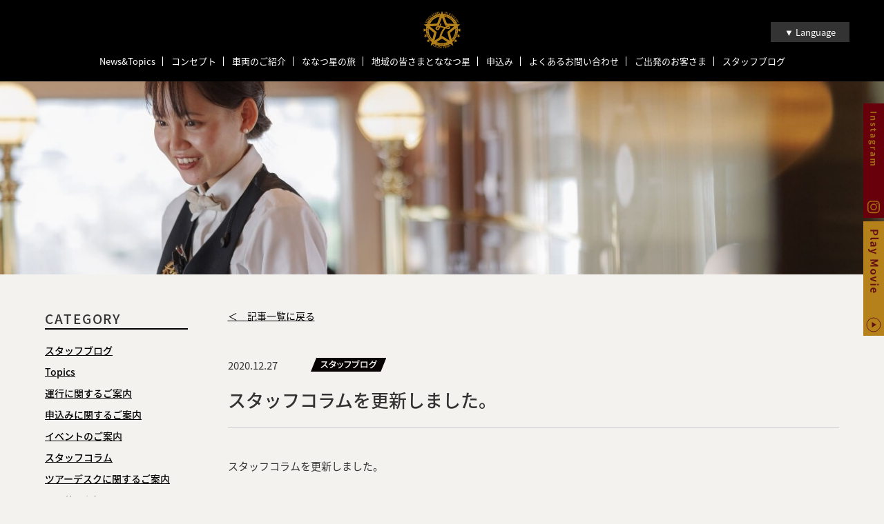

--- FILE ---
content_type: text/html; charset=UTF-8
request_url: https://www.cruisetrain-sevenstars.jp/news/1554/
body_size: 8813
content:
<!DOCTYPE html>
<html lang="ja" prefix="og: //ogp.me/ns# fb: //www.facebook.com/2008/fbml">
	<head>
		<title>スタッフコラムを更新しました。 ｜ クルーズトレイン「ななつ星in九州」｜JR九州</title>
		<meta charset="UTF-8">
		<meta name="description" content="スタッフコラムを更新しました。今回は「Merry Christmas and Happy New Year !!」を掲載...">
		<meta name="viewport" content="width=device-width, maximum-scale=1.0">
		<meta content="86400" http-equiv="Expires">
		
		<!-- Google Tag Manager -->
		<script>(function(w,d,s,l,i){w[l]=w[l]||[];w[l].push({'gtm.start':
		new Date().getTime(),event:'gtm.js'});var f=d.getElementsByTagName(s)[0],
		j=d.createElement(s),dl=l!='dataLayer'?'&l='+l:'';j.async=true;j.src=
		'https://www.googletagmanager.com/gtm.js?id='+i+dl;f.parentNode.insertBefore(j,f);
		})(window,document,'script','dataLayer','GTM-PCZ2RQC3');</script>
		<!-- End Google Tag Manager -->
		
				<meta property="og:type" content="article"/>
				
		<meta property="og:url" content="https://www.cruisetrain-sevenstars.jp/news/1554/">
		<meta property="og:image" content="https://www.cruisetrain-sevenstars.jp/_mg/wp-content/themes/cruisetrain.wp/common/images/ogp.jpg" />
		<meta property="og:site_name" content="クルーズトレイン「ななつ星in九州」｜JR九州">
		<meta property="og:title" content="スタッフコラムを更新しました。 | クルーズトレイン「ななつ星in九州」｜JR九州">
		<meta property="og:description" content="スタッフコラムを更新しました。今回は「Merry Christmas and Happy New Year !!」を掲載...">
		<meta name="twitter:card" content="summary">
		<meta name="twitter:title" content="スタッフコラムを更新しました。 | クルーズトレイン「ななつ星in九州」｜JR九州">
		<meta name="twitter:description" content="スタッフコラムを更新しました。今回は「Merry Christmas and Happy New Year !!」を掲載...">
		<meta name="twitter:image" content="https://www.cruisetrain-sevenstars.jp/_mg/wp-content/themes/cruisetrain.wp/common/images/ogp.jpg">
		<meta name="twitter:url" content="https://www.cruisetrain-sevenstars.jp/news/1554/">
		<link rel="icon" href="https://www.cruisetrain-sevenstars.jp/_mg/wp-content/themes/cruisetrain.wp/common/images/favicon.ico" type="image/x-icon">
		
		<meta name='robots' content='max-image-preview:large' />
<script type="text/javascript">
window._wpemojiSettings = {"baseUrl":"https:\/\/s.w.org\/images\/core\/emoji\/14.0.0\/72x72\/","ext":".png","svgUrl":"https:\/\/s.w.org\/images\/core\/emoji\/14.0.0\/svg\/","svgExt":".svg","source":{"concatemoji":"https:\/\/www.cruisetrain-sevenstars.jp\/_mg\/wp-includes\/js\/wp-emoji-release.min.js?ver=6.1.1"}};
/*! This file is auto-generated */
!function(e,a,t){var n,r,o,i=a.createElement("canvas"),p=i.getContext&&i.getContext("2d");function s(e,t){var a=String.fromCharCode,e=(p.clearRect(0,0,i.width,i.height),p.fillText(a.apply(this,e),0,0),i.toDataURL());return p.clearRect(0,0,i.width,i.height),p.fillText(a.apply(this,t),0,0),e===i.toDataURL()}function c(e){var t=a.createElement("script");t.src=e,t.defer=t.type="text/javascript",a.getElementsByTagName("head")[0].appendChild(t)}for(o=Array("flag","emoji"),t.supports={everything:!0,everythingExceptFlag:!0},r=0;r<o.length;r++)t.supports[o[r]]=function(e){if(p&&p.fillText)switch(p.textBaseline="top",p.font="600 32px Arial",e){case"flag":return s([127987,65039,8205,9895,65039],[127987,65039,8203,9895,65039])?!1:!s([55356,56826,55356,56819],[55356,56826,8203,55356,56819])&&!s([55356,57332,56128,56423,56128,56418,56128,56421,56128,56430,56128,56423,56128,56447],[55356,57332,8203,56128,56423,8203,56128,56418,8203,56128,56421,8203,56128,56430,8203,56128,56423,8203,56128,56447]);case"emoji":return!s([129777,127995,8205,129778,127999],[129777,127995,8203,129778,127999])}return!1}(o[r]),t.supports.everything=t.supports.everything&&t.supports[o[r]],"flag"!==o[r]&&(t.supports.everythingExceptFlag=t.supports.everythingExceptFlag&&t.supports[o[r]]);t.supports.everythingExceptFlag=t.supports.everythingExceptFlag&&!t.supports.flag,t.DOMReady=!1,t.readyCallback=function(){t.DOMReady=!0},t.supports.everything||(n=function(){t.readyCallback()},a.addEventListener?(a.addEventListener("DOMContentLoaded",n,!1),e.addEventListener("load",n,!1)):(e.attachEvent("onload",n),a.attachEvent("onreadystatechange",function(){"complete"===a.readyState&&t.readyCallback()})),(e=t.source||{}).concatemoji?c(e.concatemoji):e.wpemoji&&e.twemoji&&(c(e.twemoji),c(e.wpemoji)))}(window,document,window._wpemojiSettings);
</script>
<style type="text/css">
img.wp-smiley,
img.emoji {
	display: inline !important;
	border: none !important;
	box-shadow: none !important;
	height: 1em !important;
	width: 1em !important;
	margin: 0 0.07em !important;
	vertical-align: -0.1em !important;
	background: none !important;
	padding: 0 !important;
}
</style>
	<link rel='stylesheet' id='wp-block-library-css' href='https://www.cruisetrain-sevenstars.jp/_mg/wp-includes/css/dist/block-library/style.min.css?ver=6.1.1' type='text/css' media='all' />
<link rel='stylesheet' id='classic-theme-styles-css' href='https://www.cruisetrain-sevenstars.jp/_mg/wp-includes/css/classic-themes.min.css?ver=1' type='text/css' media='all' />
<style id='global-styles-inline-css' type='text/css'>
body{--wp--preset--color--black: #000000;--wp--preset--color--cyan-bluish-gray: #abb8c3;--wp--preset--color--white: #ffffff;--wp--preset--color--pale-pink: #f78da7;--wp--preset--color--vivid-red: #cf2e2e;--wp--preset--color--luminous-vivid-orange: #ff6900;--wp--preset--color--luminous-vivid-amber: #fcb900;--wp--preset--color--light-green-cyan: #7bdcb5;--wp--preset--color--vivid-green-cyan: #00d084;--wp--preset--color--pale-cyan-blue: #8ed1fc;--wp--preset--color--vivid-cyan-blue: #0693e3;--wp--preset--color--vivid-purple: #9b51e0;--wp--preset--gradient--vivid-cyan-blue-to-vivid-purple: linear-gradient(135deg,rgba(6,147,227,1) 0%,rgb(155,81,224) 100%);--wp--preset--gradient--light-green-cyan-to-vivid-green-cyan: linear-gradient(135deg,rgb(122,220,180) 0%,rgb(0,208,130) 100%);--wp--preset--gradient--luminous-vivid-amber-to-luminous-vivid-orange: linear-gradient(135deg,rgba(252,185,0,1) 0%,rgba(255,105,0,1) 100%);--wp--preset--gradient--luminous-vivid-orange-to-vivid-red: linear-gradient(135deg,rgba(255,105,0,1) 0%,rgb(207,46,46) 100%);--wp--preset--gradient--very-light-gray-to-cyan-bluish-gray: linear-gradient(135deg,rgb(238,238,238) 0%,rgb(169,184,195) 100%);--wp--preset--gradient--cool-to-warm-spectrum: linear-gradient(135deg,rgb(74,234,220) 0%,rgb(151,120,209) 20%,rgb(207,42,186) 40%,rgb(238,44,130) 60%,rgb(251,105,98) 80%,rgb(254,248,76) 100%);--wp--preset--gradient--blush-light-purple: linear-gradient(135deg,rgb(255,206,236) 0%,rgb(152,150,240) 100%);--wp--preset--gradient--blush-bordeaux: linear-gradient(135deg,rgb(254,205,165) 0%,rgb(254,45,45) 50%,rgb(107,0,62) 100%);--wp--preset--gradient--luminous-dusk: linear-gradient(135deg,rgb(255,203,112) 0%,rgb(199,81,192) 50%,rgb(65,88,208) 100%);--wp--preset--gradient--pale-ocean: linear-gradient(135deg,rgb(255,245,203) 0%,rgb(182,227,212) 50%,rgb(51,167,181) 100%);--wp--preset--gradient--electric-grass: linear-gradient(135deg,rgb(202,248,128) 0%,rgb(113,206,126) 100%);--wp--preset--gradient--midnight: linear-gradient(135deg,rgb(2,3,129) 0%,rgb(40,116,252) 100%);--wp--preset--duotone--dark-grayscale: url('#wp-duotone-dark-grayscale');--wp--preset--duotone--grayscale: url('#wp-duotone-grayscale');--wp--preset--duotone--purple-yellow: url('#wp-duotone-purple-yellow');--wp--preset--duotone--blue-red: url('#wp-duotone-blue-red');--wp--preset--duotone--midnight: url('#wp-duotone-midnight');--wp--preset--duotone--magenta-yellow: url('#wp-duotone-magenta-yellow');--wp--preset--duotone--purple-green: url('#wp-duotone-purple-green');--wp--preset--duotone--blue-orange: url('#wp-duotone-blue-orange');--wp--preset--font-size--small: 13px;--wp--preset--font-size--medium: 20px;--wp--preset--font-size--large: 36px;--wp--preset--font-size--x-large: 42px;--wp--preset--spacing--20: 0.44rem;--wp--preset--spacing--30: 0.67rem;--wp--preset--spacing--40: 1rem;--wp--preset--spacing--50: 1.5rem;--wp--preset--spacing--60: 2.25rem;--wp--preset--spacing--70: 3.38rem;--wp--preset--spacing--80: 5.06rem;}:where(.is-layout-flex){gap: 0.5em;}body .is-layout-flow > .alignleft{float: left;margin-inline-start: 0;margin-inline-end: 2em;}body .is-layout-flow > .alignright{float: right;margin-inline-start: 2em;margin-inline-end: 0;}body .is-layout-flow > .aligncenter{margin-left: auto !important;margin-right: auto !important;}body .is-layout-constrained > .alignleft{float: left;margin-inline-start: 0;margin-inline-end: 2em;}body .is-layout-constrained > .alignright{float: right;margin-inline-start: 2em;margin-inline-end: 0;}body .is-layout-constrained > .aligncenter{margin-left: auto !important;margin-right: auto !important;}body .is-layout-constrained > :where(:not(.alignleft):not(.alignright):not(.alignfull)){max-width: var(--wp--style--global--content-size);margin-left: auto !important;margin-right: auto !important;}body .is-layout-constrained > .alignwide{max-width: var(--wp--style--global--wide-size);}body .is-layout-flex{display: flex;}body .is-layout-flex{flex-wrap: wrap;align-items: center;}body .is-layout-flex > *{margin: 0;}:where(.wp-block-columns.is-layout-flex){gap: 2em;}.has-black-color{color: var(--wp--preset--color--black) !important;}.has-cyan-bluish-gray-color{color: var(--wp--preset--color--cyan-bluish-gray) !important;}.has-white-color{color: var(--wp--preset--color--white) !important;}.has-pale-pink-color{color: var(--wp--preset--color--pale-pink) !important;}.has-vivid-red-color{color: var(--wp--preset--color--vivid-red) !important;}.has-luminous-vivid-orange-color{color: var(--wp--preset--color--luminous-vivid-orange) !important;}.has-luminous-vivid-amber-color{color: var(--wp--preset--color--luminous-vivid-amber) !important;}.has-light-green-cyan-color{color: var(--wp--preset--color--light-green-cyan) !important;}.has-vivid-green-cyan-color{color: var(--wp--preset--color--vivid-green-cyan) !important;}.has-pale-cyan-blue-color{color: var(--wp--preset--color--pale-cyan-blue) !important;}.has-vivid-cyan-blue-color{color: var(--wp--preset--color--vivid-cyan-blue) !important;}.has-vivid-purple-color{color: var(--wp--preset--color--vivid-purple) !important;}.has-black-background-color{background-color: var(--wp--preset--color--black) !important;}.has-cyan-bluish-gray-background-color{background-color: var(--wp--preset--color--cyan-bluish-gray) !important;}.has-white-background-color{background-color: var(--wp--preset--color--white) !important;}.has-pale-pink-background-color{background-color: var(--wp--preset--color--pale-pink) !important;}.has-vivid-red-background-color{background-color: var(--wp--preset--color--vivid-red) !important;}.has-luminous-vivid-orange-background-color{background-color: var(--wp--preset--color--luminous-vivid-orange) !important;}.has-luminous-vivid-amber-background-color{background-color: var(--wp--preset--color--luminous-vivid-amber) !important;}.has-light-green-cyan-background-color{background-color: var(--wp--preset--color--light-green-cyan) !important;}.has-vivid-green-cyan-background-color{background-color: var(--wp--preset--color--vivid-green-cyan) !important;}.has-pale-cyan-blue-background-color{background-color: var(--wp--preset--color--pale-cyan-blue) !important;}.has-vivid-cyan-blue-background-color{background-color: var(--wp--preset--color--vivid-cyan-blue) !important;}.has-vivid-purple-background-color{background-color: var(--wp--preset--color--vivid-purple) !important;}.has-black-border-color{border-color: var(--wp--preset--color--black) !important;}.has-cyan-bluish-gray-border-color{border-color: var(--wp--preset--color--cyan-bluish-gray) !important;}.has-white-border-color{border-color: var(--wp--preset--color--white) !important;}.has-pale-pink-border-color{border-color: var(--wp--preset--color--pale-pink) !important;}.has-vivid-red-border-color{border-color: var(--wp--preset--color--vivid-red) !important;}.has-luminous-vivid-orange-border-color{border-color: var(--wp--preset--color--luminous-vivid-orange) !important;}.has-luminous-vivid-amber-border-color{border-color: var(--wp--preset--color--luminous-vivid-amber) !important;}.has-light-green-cyan-border-color{border-color: var(--wp--preset--color--light-green-cyan) !important;}.has-vivid-green-cyan-border-color{border-color: var(--wp--preset--color--vivid-green-cyan) !important;}.has-pale-cyan-blue-border-color{border-color: var(--wp--preset--color--pale-cyan-blue) !important;}.has-vivid-cyan-blue-border-color{border-color: var(--wp--preset--color--vivid-cyan-blue) !important;}.has-vivid-purple-border-color{border-color: var(--wp--preset--color--vivid-purple) !important;}.has-vivid-cyan-blue-to-vivid-purple-gradient-background{background: var(--wp--preset--gradient--vivid-cyan-blue-to-vivid-purple) !important;}.has-light-green-cyan-to-vivid-green-cyan-gradient-background{background: var(--wp--preset--gradient--light-green-cyan-to-vivid-green-cyan) !important;}.has-luminous-vivid-amber-to-luminous-vivid-orange-gradient-background{background: var(--wp--preset--gradient--luminous-vivid-amber-to-luminous-vivid-orange) !important;}.has-luminous-vivid-orange-to-vivid-red-gradient-background{background: var(--wp--preset--gradient--luminous-vivid-orange-to-vivid-red) !important;}.has-very-light-gray-to-cyan-bluish-gray-gradient-background{background: var(--wp--preset--gradient--very-light-gray-to-cyan-bluish-gray) !important;}.has-cool-to-warm-spectrum-gradient-background{background: var(--wp--preset--gradient--cool-to-warm-spectrum) !important;}.has-blush-light-purple-gradient-background{background: var(--wp--preset--gradient--blush-light-purple) !important;}.has-blush-bordeaux-gradient-background{background: var(--wp--preset--gradient--blush-bordeaux) !important;}.has-luminous-dusk-gradient-background{background: var(--wp--preset--gradient--luminous-dusk) !important;}.has-pale-ocean-gradient-background{background: var(--wp--preset--gradient--pale-ocean) !important;}.has-electric-grass-gradient-background{background: var(--wp--preset--gradient--electric-grass) !important;}.has-midnight-gradient-background{background: var(--wp--preset--gradient--midnight) !important;}.has-small-font-size{font-size: var(--wp--preset--font-size--small) !important;}.has-medium-font-size{font-size: var(--wp--preset--font-size--medium) !important;}.has-large-font-size{font-size: var(--wp--preset--font-size--large) !important;}.has-x-large-font-size{font-size: var(--wp--preset--font-size--x-large) !important;}
.wp-block-navigation a:where(:not(.wp-element-button)){color: inherit;}
:where(.wp-block-columns.is-layout-flex){gap: 2em;}
.wp-block-pullquote{font-size: 1.5em;line-height: 1.6;}
</style>
<link rel='stylesheet' id='cookie-law-info-css' href='https://www.cruisetrain-sevenstars.jp/_mg/wp-content/plugins/cookie-law-info/public/css/cookie-law-info-public.css?ver=1.8.5' type='text/css' media='all' />
<link rel='stylesheet' id='cookie-law-info-gdpr-css' href='https://www.cruisetrain-sevenstars.jp/_mg/wp-content/plugins/cookie-law-info/public/css/cookie-law-info-gdpr.css?ver=1.8.5' type='text/css' media='all' />
<script type='text/javascript' src='https://www.cruisetrain-sevenstars.jp/_mg/wp-includes/js/jquery/jquery.min.js?ver=3.6.1' id='jquery-core-js'></script>
<script type='text/javascript' src='https://www.cruisetrain-sevenstars.jp/_mg/wp-includes/js/jquery/jquery-migrate.min.js?ver=3.3.2' id='jquery-migrate-js'></script>
<script type='text/javascript' id='cookie-law-info-js-extra'>
/* <![CDATA[ */
var Cli_Data = {"nn_cookie_ids":[],"cookielist":[]};
var log_object = {"ajax_url":"https:\/\/www.cruisetrain-sevenstars.jp\/_mg\/wp-admin\/admin-ajax.php"};
/* ]]> */
</script>
<script type='text/javascript' src='https://www.cruisetrain-sevenstars.jp/_mg/wp-content/plugins/cookie-law-info/public/js/cookie-law-info-public.js?ver=1.8.5' id='cookie-law-info-js'></script>
<link rel="https://api.w.org/" href="https://www.cruisetrain-sevenstars.jp/wp-json/" /><link rel="EditURI" type="application/rsd+xml" title="RSD" href="https://www.cruisetrain-sevenstars.jp/_mg/xmlrpc.php?rsd" />
<link rel="wlwmanifest" type="application/wlwmanifest+xml" href="https://www.cruisetrain-sevenstars.jp/_mg/wp-includes/wlwmanifest.xml" />
<meta name="generator" content="WordPress 6.1.1" />
<link rel="canonical" href="https://www.cruisetrain-sevenstars.jp/news/1554/" />
<link rel='shortlink' href='https://www.cruisetrain-sevenstars.jp/?p=1554' />
<link rel="alternate" type="application/json+oembed" href="https://www.cruisetrain-sevenstars.jp/wp-json/oembed/1.0/embed?url=https%3A%2F%2Fwww.cruisetrain-sevenstars.jp%2Fnews%2F1554%2F" />
<link rel="alternate" type="text/xml+oembed" href="https://www.cruisetrain-sevenstars.jp/wp-json/oembed/1.0/embed?url=https%3A%2F%2Fwww.cruisetrain-sevenstars.jp%2Fnews%2F1554%2F&#038;format=xml" />
		
		<link rel="stylesheet" href="https://www.cruisetrain-sevenstars.jp/_mg/wp-content/themes/cruisetrain.wp/common/css/style.css?1763216536" type="text/css">
		<link rel="stylesheet" href="https://www.cruisetrain-sevenstars.jp/_mg/wp-content/themes/cruisetrain.wp/common/css/page_course.css?1763216536" type="text/css">
		
		<script src="https://ajax.googleapis.com/ajax/libs/jquery/3.1.0/jquery.min.js"></script>
		<script src="https://www.cruisetrain-sevenstars.jp/_mg/wp-content/themes/cruisetrain.wp/common/js/vendor/infiniteslidev2.js"></script>
		<script src="https://cdnjs.cloudflare.com/ajax/libs/jquery-easing/1.3/jquery.easing.min.js"></script>
		<script src="https://www.cruisetrain-sevenstars.jp/_mg/wp-content/themes/cruisetrain.wp/common/js/vendor/jquery.inview.min.js"></script>
		<script src="https://www.cruisetrain-sevenstars.jp/_mg/wp-content/themes/cruisetrain.wp/common/js/vendor/jquery.bxslider/jquery.bxslider.min.js"></script>
		<link rel="stylesheet" type="text/css" href="https://cdn.jsdelivr.net/npm/slick-carousel@1.8.1/slick/slick.css">
		<script src="https://cdn.jsdelivr.net/npm/slick-carousel@1.8.1/slick/slick.min.js"></script>
		<script src="https://www.cruisetrain-sevenstars.jp/_mg/wp-content/themes/cruisetrain.wp/common/js/script.js?1763216536"></script>
		
				
	</head>
	<body>
		
		<!-- Google Tag Manager (noscript) -->
		<noscript><iframe src="https://www.googletagmanager.com/ns.html?id=GTM-PCZ2RQC3"
		height="0" width="0" style="display:none;visibility:hidden"></iframe></noscript>
		<!-- End Google Tag Manager (noscript) -->
		
				
		<div id="t"></div>
		
				
		<header class="header header__next" id="header">
			<h1><title>スタッフコラムを更新しました。 ｜ クルーズトレイン「ななつ星in九州」｜JR九州</title></h1>
			<div class="header__logo"><a href="https://www.cruisetrain-sevenstars.jp/?id=header"><img src="https://www.cruisetrain-sevenstars.jp/_mg/wp-content/themes/cruisetrain.wp/common/images/logo.svg" width="58" height="54s" alt="クルーズトレイン"></a></div>
			<nav class="header__nav">
				<div class="header__nav__inner">
					<ul>
						<li><a href="https://www.cruisetrain-sevenstars.jp/news/">News&Topics</a></li>
						<li><a href="https://www.cruisetrain-sevenstars.jp/message/">コンセプト</a></li>
						<li><a href="https://www.cruisetrain-sevenstars.jp/train/">車両のご紹介</a></li>
						<li><a href="https://www.cruisetrain-sevenstars.jp/course/">ななつ星の旅</a></li>
						<li><a href="https://www.cruisetrain-sevenstars.jp/region/">地域の皆さまとななつ星</a></li>
						<li><a href="https://www.cruisetrain-sevenstars.jp/application/">申込み</a></li>
						<li><a href="https://www.cruisetrain-sevenstars.jp/qa/">よくあるお問い合わせ</a></li>
						<li><a href="https://www.cruisetrain-sevenstars.jp/users/">ご出発のお客さま</a></li>
						<!-- <li class="aniv7"><a href="https://www.cruisetrain-sevenstars.jp/7anniversary/">7周年記念企画</a></li> -->
						<li><a href="https://www.cruisetrain-sevenstars.jp/column/">スタッフブログ</a></li>
					</ul>
				</div>
			</nav>
			<nav class="header__nav__sp">
				<ul>
					<li><a href="https://www.cruisetrain-sevenstars.jp/news/">News&Topics</a></li>
					<li><a href="https://www.cruisetrain-sevenstars.jp/message/">コンセプト</a></li>
					<li><a href="https://www.cruisetrain-sevenstars.jp/train/">車両のご紹介</a></li>
					<li><a href="https://www.cruisetrain-sevenstars.jp/course/">ななつ星の旅</a></li>
					<li><a href="https://www.cruisetrain-sevenstars.jp/region/">地域の皆さまとななつ星</a></li>
					<li><a href="https://www.cruisetrain-sevenstars.jp/application/">申込み</a></li>
					<li><a href="https://www.cruisetrain-sevenstars.jp/qa/">よくあるお問い合わせ</a></li>
					<li><a href="https://www.cruisetrain-sevenstars.jp/users/">ご出発のお客さま</a></li>
					<!-- <li class="nav__stand"><a href="https://www.cruisetrain-sevenstars.jp/7anniversary/">7周年記念企画</a></li> -->
					<li><a href="https://www.cruisetrain-sevenstars.jp/column/">スタッフブログ</a></li>
				</ul>
			</nav>
			<div class="hbgmenu">
				<a class="hbgmenu__trigger" href="javascript:void(0)">
					<span></span>
					<span></span>
					<span></span>
				</a>
			</div>
			<div class="changelang" id="changelang">
				<ul>
					<li>
						<a href="javascript:void(0)">▼ Language</a>
						<ul id="changelang__sbu">
							<li><a href="https://www.cruisetrain-sevenstars.jp/english/">ENGLISH</a></li>
														<li><a href="https://www.cruisetrain-sevenstars.jp/">日本語</a></li>
						</ul>
					</li>
				</ul>
			</div>
		</header>
<main class="main nt fade">
	
	<div class="headline">
		<div class="headline__inner">
					</div>
	</div>
	
	<div class="nt__wrap">
		<div class="nt__side">
			<div class="nt__side__box">
				<h3>CATEGORY</h3>
				<ul>
										<li><a href="https://www.cruisetrain-sevenstars.jp/news_ctg/news_ctg_blog">スタッフブログ</a></li>
										<li><a href="https://www.cruisetrain-sevenstars.jp/news_ctg/news_ctg_topics">Topics</a></li>
										<li><a href="https://www.cruisetrain-sevenstars.jp/news_ctg/news_ctg_service">運行に関するご案内</a></li>
										<li><a href="https://www.cruisetrain-sevenstars.jp/news_ctg/news_ctg_app">申込みに関するご案内</a></li>
										<li><a href="https://www.cruisetrain-sevenstars.jp/news_ctg/news_ctg_event">イベントのご案内</a></li>
										<li><a href="https://www.cruisetrain-sevenstars.jp/news_ctg/news_ctg_column">スタッフコラム</a></li>
										<li><a href="https://www.cruisetrain-sevenstars.jp/news_ctg/news_ctg_desk">ツアーデスクに関するご案内</a></li>
										<li><a href="https://www.cruisetrain-sevenstars.jp/news_ctg/news_ctg_others">その他のお知らせ</a></li>
									</ul>
			</div>
			<div class="nt__side__box">
				<h3>ARCHIVE</h3>
				<ul>
										<li>
						<a href="javascript:void(0)" class="label">2025</a>
						<ul>
														<li>- <a href="https://www.cruisetrain-sevenstars.jp/news/date/2025/1/">1月</a>（4）</li>
														<li>- <a href="https://www.cruisetrain-sevenstars.jp/news/date/2025/2/">2月</a>（3）</li>
														<li>- <a href="https://www.cruisetrain-sevenstars.jp/news/date/2025/3/">3月</a>（4）</li>
														<li>- <a href="https://www.cruisetrain-sevenstars.jp/news/date/2025/4/">4月</a>（5）</li>
														<li>- <a href="https://www.cruisetrain-sevenstars.jp/news/date/2025/5/">5月</a>（4）</li>
														<li>- <a href="https://www.cruisetrain-sevenstars.jp/news/date/2025/6/">6月</a>（5）</li>
														<li>- <a href="https://www.cruisetrain-sevenstars.jp/news/date/2025/7/">7月</a>（3）</li>
														<li>- <a href="https://www.cruisetrain-sevenstars.jp/news/date/2025/8/">8月</a>（5）</li>
														<li>- <a href="https://www.cruisetrain-sevenstars.jp/news/date/2025/9/">9月</a>（6）</li>
														<li>- <a href="https://www.cruisetrain-sevenstars.jp/news/date/2025/10/">10月</a>（3）</li>
														<li>- <a href="https://www.cruisetrain-sevenstars.jp/news/date/2025/11/">11月</a>（2）</li>
													</ul>
					</li>
										<li>
						<a href="javascript:void(0)" class="label">2024</a>
						<ul>
														<li>- <a href="https://www.cruisetrain-sevenstars.jp/news/date/2024/1/">1月</a>（4）</li>
														<li>- <a href="https://www.cruisetrain-sevenstars.jp/news/date/2024/2/">2月</a>（6）</li>
														<li>- <a href="https://www.cruisetrain-sevenstars.jp/news/date/2024/3/">3月</a>（5）</li>
														<li>- <a href="https://www.cruisetrain-sevenstars.jp/news/date/2024/4/">4月</a>（4）</li>
														<li>- <a href="https://www.cruisetrain-sevenstars.jp/news/date/2024/5/">5月</a>（5）</li>
														<li>- <a href="https://www.cruisetrain-sevenstars.jp/news/date/2024/6/">6月</a>（4）</li>
														<li>- <a href="https://www.cruisetrain-sevenstars.jp/news/date/2024/7/">7月</a>（4）</li>
														<li>- <a href="https://www.cruisetrain-sevenstars.jp/news/date/2024/8/">8月</a>（8）</li>
														<li>- <a href="https://www.cruisetrain-sevenstars.jp/news/date/2024/9/">9月</a>（4）</li>
														<li>- <a href="https://www.cruisetrain-sevenstars.jp/news/date/2024/10/">10月</a>（5）</li>
														<li>- <a href="https://www.cruisetrain-sevenstars.jp/news/date/2024/11/">11月</a>（6）</li>
														<li>- <a href="https://www.cruisetrain-sevenstars.jp/news/date/2024/12/">12月</a>（10）</li>
													</ul>
					</li>
										<li>
						<a href="javascript:void(0)" class="label">2023</a>
						<ul>
														<li>- <a href="https://www.cruisetrain-sevenstars.jp/news/date/2023/1/">1月</a>（3）</li>
														<li>- <a href="https://www.cruisetrain-sevenstars.jp/news/date/2023/2/">2月</a>（5）</li>
														<li>- <a href="https://www.cruisetrain-sevenstars.jp/news/date/2023/3/">3月</a>（3）</li>
														<li>- <a href="https://www.cruisetrain-sevenstars.jp/news/date/2023/4/">4月</a>（3）</li>
														<li>- <a href="https://www.cruisetrain-sevenstars.jp/news/date/2023/5/">5月</a>（7）</li>
														<li>- <a href="https://www.cruisetrain-sevenstars.jp/news/date/2023/6/">6月</a>（4）</li>
														<li>- <a href="https://www.cruisetrain-sevenstars.jp/news/date/2023/7/">7月</a>（7）</li>
														<li>- <a href="https://www.cruisetrain-sevenstars.jp/news/date/2023/8/">8月</a>（11）</li>
														<li>- <a href="https://www.cruisetrain-sevenstars.jp/news/date/2023/9/">9月</a>（7）</li>
														<li>- <a href="https://www.cruisetrain-sevenstars.jp/news/date/2023/10/">10月</a>（7）</li>
														<li>- <a href="https://www.cruisetrain-sevenstars.jp/news/date/2023/11/">11月</a>（5）</li>
														<li>- <a href="https://www.cruisetrain-sevenstars.jp/news/date/2023/12/">12月</a>（6）</li>
													</ul>
					</li>
										<li>
						<a href="javascript:void(0)" class="label">2022</a>
						<ul>
														<li>- <a href="https://www.cruisetrain-sevenstars.jp/news/date/2022/1/">1月</a>（3）</li>
														<li>- <a href="https://www.cruisetrain-sevenstars.jp/news/date/2022/2/">2月</a>（3）</li>
														<li>- <a href="https://www.cruisetrain-sevenstars.jp/news/date/2022/3/">3月</a>（5）</li>
														<li>- <a href="https://www.cruisetrain-sevenstars.jp/news/date/2022/4/">4月</a>（4）</li>
														<li>- <a href="https://www.cruisetrain-sevenstars.jp/news/date/2022/5/">5月</a>（7）</li>
														<li>- <a href="https://www.cruisetrain-sevenstars.jp/news/date/2022/6/">6月</a>（3）</li>
														<li>- <a href="https://www.cruisetrain-sevenstars.jp/news/date/2022/7/">7月</a>（4）</li>
														<li>- <a href="https://www.cruisetrain-sevenstars.jp/news/date/2022/8/">8月</a>（3）</li>
														<li>- <a href="https://www.cruisetrain-sevenstars.jp/news/date/2022/9/">9月</a>（4）</li>
														<li>- <a href="https://www.cruisetrain-sevenstars.jp/news/date/2022/10/">10月</a>（4）</li>
														<li>- <a href="https://www.cruisetrain-sevenstars.jp/news/date/2022/11/">11月</a>（4）</li>
														<li>- <a href="https://www.cruisetrain-sevenstars.jp/news/date/2022/12/">12月</a>（3）</li>
													</ul>
					</li>
										<li>
						<a href="javascript:void(0)" class="label">2021</a>
						<ul>
														<li>- <a href="https://www.cruisetrain-sevenstars.jp/news/date/2021/1/">1月</a>（5）</li>
														<li>- <a href="https://www.cruisetrain-sevenstars.jp/news/date/2021/2/">2月</a>（6）</li>
														<li>- <a href="https://www.cruisetrain-sevenstars.jp/news/date/2021/3/">3月</a>（5）</li>
														<li>- <a href="https://www.cruisetrain-sevenstars.jp/news/date/2021/4/">4月</a>（4）</li>
														<li>- <a href="https://www.cruisetrain-sevenstars.jp/news/date/2021/5/">5月</a>（5）</li>
														<li>- <a href="https://www.cruisetrain-sevenstars.jp/news/date/2021/6/">6月</a>（7）</li>
														<li>- <a href="https://www.cruisetrain-sevenstars.jp/news/date/2021/7/">7月</a>（3）</li>
														<li>- <a href="https://www.cruisetrain-sevenstars.jp/news/date/2021/8/">8月</a>（3）</li>
														<li>- <a href="https://www.cruisetrain-sevenstars.jp/news/date/2021/9/">9月</a>（8）</li>
														<li>- <a href="https://www.cruisetrain-sevenstars.jp/news/date/2021/10/">10月</a>（8）</li>
														<li>- <a href="https://www.cruisetrain-sevenstars.jp/news/date/2021/11/">11月</a>（3）</li>
														<li>- <a href="https://www.cruisetrain-sevenstars.jp/news/date/2021/12/">12月</a>（5）</li>
													</ul>
					</li>
										<li>
						<a href="javascript:void(0)" class="label">2020</a>
						<ul>
														<li>- <a href="https://www.cruisetrain-sevenstars.jp/news/date/2020/1/">1月</a>（3）</li>
														<li>- <a href="https://www.cruisetrain-sevenstars.jp/news/date/2020/2/">2月</a>（3）</li>
														<li>- <a href="https://www.cruisetrain-sevenstars.jp/news/date/2020/3/">3月</a>（5）</li>
														<li>- <a href="https://www.cruisetrain-sevenstars.jp/news/date/2020/4/">4月</a>（7）</li>
														<li>- <a href="https://www.cruisetrain-sevenstars.jp/news/date/2020/5/">5月</a>（9）</li>
														<li>- <a href="https://www.cruisetrain-sevenstars.jp/news/date/2020/6/">6月</a>（5）</li>
														<li>- <a href="https://www.cruisetrain-sevenstars.jp/news/date/2020/7/">7月</a>（9）</li>
														<li>- <a href="https://www.cruisetrain-sevenstars.jp/news/date/2020/8/">8月</a>（4）</li>
														<li>- <a href="https://www.cruisetrain-sevenstars.jp/news/date/2020/9/">9月</a>（7）</li>
														<li>- <a href="https://www.cruisetrain-sevenstars.jp/news/date/2020/10/">10月</a>（6）</li>
														<li>- <a href="https://www.cruisetrain-sevenstars.jp/news/date/2020/11/">11月</a>（4）</li>
														<li>- <a href="https://www.cruisetrain-sevenstars.jp/news/date/2020/12/">12月</a>（5）</li>
													</ul>
					</li>
										<li>
						<a href="javascript:void(0)" class="label">2019</a>
						<ul>
														<li>- <a href="https://www.cruisetrain-sevenstars.jp/news/date/2019/1/">1月</a>（3）</li>
														<li>- <a href="https://www.cruisetrain-sevenstars.jp/news/date/2019/2/">2月</a>（3）</li>
														<li>- <a href="https://www.cruisetrain-sevenstars.jp/news/date/2019/3/">3月</a>（3）</li>
														<li>- <a href="https://www.cruisetrain-sevenstars.jp/news/date/2019/4/">4月</a>（1）</li>
														<li>- <a href="https://www.cruisetrain-sevenstars.jp/news/date/2019/6/">6月</a>（4）</li>
														<li>- <a href="https://www.cruisetrain-sevenstars.jp/news/date/2019/7/">7月</a>（2）</li>
														<li>- <a href="https://www.cruisetrain-sevenstars.jp/news/date/2019/8/">8月</a>（3）</li>
														<li>- <a href="https://www.cruisetrain-sevenstars.jp/news/date/2019/9/">9月</a>（3）</li>
														<li>- <a href="https://www.cruisetrain-sevenstars.jp/news/date/2019/10/">10月</a>（2）</li>
														<li>- <a href="https://www.cruisetrain-sevenstars.jp/news/date/2019/11/">11月</a>（3）</li>
														<li>- <a href="https://www.cruisetrain-sevenstars.jp/news/date/2019/12/">12月</a>（6）</li>
													</ul>
					</li>
										<li>
						<a href="javascript:void(0)" class="label">2018</a>
						<ul>
														<li>- <a href="https://www.cruisetrain-sevenstars.jp/news/date/2018/3/">3月</a>（1）</li>
														<li>- <a href="https://www.cruisetrain-sevenstars.jp/news/date/2018/6/">6月</a>（1）</li>
														<li>- <a href="https://www.cruisetrain-sevenstars.jp/news/date/2018/8/">8月</a>（3）</li>
														<li>- <a href="https://www.cruisetrain-sevenstars.jp/news/date/2018/9/">9月</a>（4）</li>
														<li>- <a href="https://www.cruisetrain-sevenstars.jp/news/date/2018/10/">10月</a>（4）</li>
														<li>- <a href="https://www.cruisetrain-sevenstars.jp/news/date/2018/11/">11月</a>（5）</li>
														<li>- <a href="https://www.cruisetrain-sevenstars.jp/news/date/2018/12/">12月</a>（3）</li>
													</ul>
					</li>
									</ul>
			</div>
		</div>
		<div class="nt__main">
			<div class="nt__pnav">
				<a href="https://www.cruisetrain-sevenstars.jp/news/">＜　記事一覧に戻る</a>
			</div>
						<div class="nt__detail">
				<div class="nt__detail__header">
					<div class="nt__detail__date">2020.12.27</div>
										<div class="nt__detail__ctg">
						<ul>
														<li><img src="https://www.cruisetrain-sevenstars.jp/_mg/wp-content/themes/cruisetrain.wp/common/images/news_ctg_column.svg" alt="スタッフコラム"></li>
													</ul>
					</div>
									</div>
				<div class="nt__detail__title">
					<h1>スタッフコラムを更新しました。</h1>
				</div>
				<div class="nt__detail__body">
					<p>スタッフコラムを更新しました。</p>
<p>今回は「Merry Christmas and Happy New Year !!」を掲載しております。</p>
<p>詳しくはこちらをご覧ください。</p>
<p><a href="https://www.cruisetrain-sevenstars.jp/column/">https://www.cruisetrain-sevenstars.jp/column/</a></p>
<p>&nbsp;</p>
				</div>

				<div class="nt__detail__nav">
					<ul>
						<li><a href="https://www.cruisetrain-sevenstars.jp/news/1559/" rel="next">＜ 前の記事へ</a></li>						<li><a href="https://www.cruisetrain-sevenstars.jp/news/1547/" rel="prev">次の記事へ ＞</a></li>					</ul>
				</div>
			</div>

					</div>
	</div>

</main>
		

	
				<div class="topside" style="background: none;">
			<ul>
								<li style="margin-bottom: 5px;" class="bnr__facebook"><a href="https://www.instagram.com/sevenstars_in_kyushu_official/" target="_blank"><img src="https://www.cruisetrain-sevenstars.jp/_mg/wp-content/themes/cruisetrain.wp/common/images/btn_instagram.svg" alt="Instagram"></a></li>
				<li class="bnr__playmovie"><a href="https://www.cruisetrain-sevenstars.jp/playmovie/"><img src="https://www.cruisetrain-sevenstars.jp/_mg/wp-content/themes/cruisetrain.wp/common/images/btn_playmovie.svg" alt="Play Movie"></a></li>
			</ul>
		</div>
				
		
		<footer class="footer">
			<div class="footer__lang">
				<ul>
					<li><a href="https://www.cruisetrain-sevenstars.jp/english/">ENGLISH</a></li>
										<li><a href="https://www.cruisetrain-sevenstars.jp/">日本語</a></li>
				</ul>
			</div>
			<div class="footer__inner">
				<div class="footer__topback"><a href="#t"><img src="https://www.cruisetrain-sevenstars.jp/_mg/wp-content/themes/cruisetrain.wp/common/images/btn_topback_w.svg" alt="このページの先頭へもどる" width="34" height="59"></a></div>
				<div class="footer__nav">
					<ul>
												<li><a href="https://www.cruisetrain-sevenstars.jp/policy/">プライバシーポリシー</a></li>
											</ul>
					<div class="footer__btn"><a href="http://www.jrkyushu.co.jp" target="_blank">JR九州ホームページへ</a></div>
				</div>
				<dl>
					<dt>JR九州クルーズトレインツアーデスク</dt>
					<dd>Tel. 0570-550-779　<br class="sp">営業時間／10:00〜17:30（火曜・水曜・日曜･祝日および年末年始、特定日は休業）</dd>
				</dl>
				<div class="footer__copy">Copyright &copy; 2025 Kyushu Railway Company. <br class="sp">All Rights Reserved.</div>
			</div>
		</footer>
		
		<div id="cookie-law-info-bar"><span>We use cookies on this website. By using this site, you agree that we may store and access cookies on your device. <a href='https://www.cruisetrain-sevenstars.jp/_mg/wp-content/themes/cruisetrain.wp/common/pdf/EN_PrivacyPolicy.pdf' id="CONSTANT_OPEN_URL" target="_blank"  class="cli-plugin-main-link"  style="display:inline-block;" >Read More</a>  <a role='button' tabindex='0' data-cli_action="accept" id="cookie_action_close_header"  class="medium cli-plugin-button cli-plugin-main-button cookie_action_close_header cli_action_button" style="display:inline-block;  margin:5px; ">ACCEPT All</a></span></div><div id="cookie-law-info-again" style="display:none;"><span id="cookie_hdr_showagain">Privacy & Cookies Policy</span></div><div class="cli-modal" id="cliSettingsPopup" tabindex="-1" role="dialog" aria-labelledby="cliSettingsPopup" aria-hidden="true">
  <div class="cli-modal-dialog" role="document">
    <div class="cli-modal-content cli-bar-popup">
      <button type="button" class="cli-modal-close" id="cliModalClose">
        <svg class="" viewBox="0 0 24 24"><path d="M19 6.41l-1.41-1.41-5.59 5.59-5.59-5.59-1.41 1.41 5.59 5.59-5.59 5.59 1.41 1.41 5.59-5.59 5.59 5.59 1.41-1.41-5.59-5.59z"></path><path d="M0 0h24v24h-24z" fill="none"></path></svg>
        <span class="wt-cli-sr-only">Close</span>
      </button>
      <div class="cli-modal-body">
        <div class="cli-container-fluid cli-tab-container">
    <div class="cli-row">
        <div class="cli-col-12 cli-align-items-stretch cli-px-0">
            <div class="cli-privacy-overview">
                <h4>Privacy Overview</h4>                                   
                <div class="cli-privacy-content">
                    <div class="cli-privacy-content-text">This website uses cookies to improve your experience while you navigate through the website. Out of these cookies, the cookies that are categorized as necessary are stored on your browser as they are essential for the working of basic functionalities of the website. We also use third-party cookies that help us analyze and understand how you use this website. These cookies will be stored in your browser only with your consent. You also have the option to opt-out of these cookies. But opting out of some of these cookies may have an effect on your browsing experience.</div>
                </div>
                <a class="cli-privacy-readmore" data-readmore-text="Show more" data-readless-text="Show less"></a>            </div>
        </div>  
        <div class="cli-col-12 cli-align-items-stretch cli-px-0 cli-tab-section-container">
              
                            <div class="cli-tab-section">
                    <div class="cli-tab-header">
                        <a role="button" tabindex="0" class="cli-nav-link cli-settings-mobile" data-target="necessary" data-toggle="cli-toggle-tab" >
                            Necessary 
                        </a>
                    
                    <span class="cli-necessary-caption">Always Enabled</span>                     </div>
                    <div class="cli-tab-content">
                        <div class="cli-tab-pane cli-fade" data-id="necessary">
                            <p>Necessary cookies are absolutely essential for the website to function properly. This category only includes cookies that ensures basic functionalities and security features of the website. These cookies do not store any personal information.</p>
                        </div>
                    </div>
                </div>
              
                            <div class="cli-tab-section">
                    <div class="cli-tab-header">
                        <a role="button" tabindex="0" class="cli-nav-link cli-settings-mobile" data-target="non-necessary" data-toggle="cli-toggle-tab" >
                            Non-necessary 
                        </a>
                    <div class="cli-switch">
                        <input type="checkbox" id="wt-cli-checkbox-non-necessary" class="cli-user-preference-checkbox"  data-id="checkbox-non-necessary" checked />
                        <label for="wt-cli-checkbox-non-necessary" class="cli-slider" data-cli-enable="Enabled" data-cli-disable="Disabled"><span class="wt-cli-sr-only">Non-necessary</span></label>
                    </div>                    </div>
                    <div class="cli-tab-content">
                        <div class="cli-tab-pane cli-fade" data-id="non-necessary">
                            <p>Any cookies that may not be particularly necessary for the website to function and is used specifically to collect user personal data via analytics, ads, other embedded contents are termed as non-necessary cookies. It is mandatory to procure user consent prior to running these cookies on your website.</p>
                        </div>
                    </div>
                </div>
                       
        </div>
    </div> 
</div> 
      </div>
    </div>
  </div>
</div>
<div class="cli-modal-backdrop cli-fade cli-settings-overlay"></div>
<div class="cli-modal-backdrop cli-fade cli-popupbar-overlay"></div>
<script type="text/javascript">
  /* <![CDATA[ */
  cli_cookiebar_settings='{"animate_speed_hide":"500","animate_speed_show":"500","background":"#FFF","border":"#b1a6a6c2","border_on":false,"button_1_button_colour":"#67000b","button_1_button_hover":"#520009","button_1_link_colour":"#fff","button_1_as_button":true,"button_1_new_win":false,"button_2_button_colour":"#333","button_2_button_hover":"#292929","button_2_link_colour":"#444","button_2_as_button":false,"button_2_hidebar":false,"button_3_button_colour":"#000","button_3_button_hover":"#000000","button_3_link_colour":"#fff","button_3_as_button":true,"button_3_new_win":false,"button_4_button_colour":"#000","button_4_button_hover":"#000000","button_4_link_colour":"#62a329","button_4_as_button":false,"font_family":"inherit","header_fix":false,"notify_animate_hide":true,"notify_animate_show":false,"notify_div_id":"#cookie-law-info-bar","notify_position_horizontal":"right","notify_position_vertical":"bottom","scroll_close":false,"scroll_close_reload":false,"accept_close_reload":false,"reject_close_reload":false,"showagain_tab":true,"showagain_background":"#fff","showagain_border":"#000","showagain_div_id":"#cookie-law-info-again","showagain_x_position":"100px","text":"#000","show_once_yn":false,"show_once":"10000","logging_on":false,"as_popup":false,"popup_overlay":true,"bar_heading_text":"","cookie_bar_as":"banner","popup_showagain_position":"bottom-right","widget_position":"left"}';
  /* ]]> */
</script>	</body>
</html>

--- FILE ---
content_type: text/css
request_url: https://www.cruisetrain-sevenstars.jp/_mg/wp-content/themes/cruisetrain.wp/common/css/style.css?1763216536
body_size: 38566
content:
/*! normalize.css v8.0.0 | MIT License | github.com/necolas/normalize.css */@import url("https://fonts.googleapis.com/earlyaccess/notosansjapanese.css");html{line-height:1.15;-webkit-text-size-adjust:100%}body{margin:0}h1{font-size:2em;margin:0.67em 0}hr{box-sizing:content-box;height:0;overflow:visible}pre{font-family:monospace, monospace;font-size:1em}a{background-color:transparent}abbr[title]{border-bottom:none;text-decoration:underline;text-decoration:underline dotted}b,strong{font-weight:bolder}code,kbd,samp{font-family:monospace, monospace;font-size:1em}small{font-size:80%}sub,sup{font-size:75%;line-height:0;position:relative;vertical-align:baseline}sub{bottom:-0.25em}sup{top:-0.5em}img{border-style:none}button,input,optgroup,select,textarea{font-family:inherit;font-size:100%;line-height:1.15;margin:0}button,input{overflow:visible}button,select{text-transform:none}button,[type="button"],[type="reset"],[type="submit"]{-webkit-appearance:button}button::-moz-focus-inner,[type="button"]::-moz-focus-inner,[type="reset"]::-moz-focus-inner,[type="submit"]::-moz-focus-inner{border-style:none;padding:0}button:-moz-focusring,[type="button"]:-moz-focusring,[type="reset"]:-moz-focusring,[type="submit"]:-moz-focusring{outline:1px dotted ButtonText}fieldset{padding:0.35em 0.75em 0.625em}legend{box-sizing:border-box;color:inherit;display:table;max-width:100%;padding:0;white-space:normal}progress{vertical-align:baseline}textarea{overflow:auto}[type="checkbox"],[type="radio"]{box-sizing:border-box;padding:0}[type="number"]::-webkit-inner-spin-button,[type="number"]::-webkit-outer-spin-button{height:auto}[type="search"]{-webkit-appearance:textfield;outline-offset:-2px}[type="search"]::-webkit-search-decoration{-webkit-appearance:none}::-webkit-file-upload-button{-webkit-appearance:button;font:inherit}details{display:block}summary{display:list-item}template{display:none}[hidden]{display:none}@font-face{font-family:'DINcondensed';src:url("../font/DIN Condensed Bold.eot"),url("../font/DIN Condensed Bold.ttf") format("truetype")}html,body{font-size:62.5%}body{background:#fff;color:#333;font-family:"Noto Sans Japanese","メイリオ",Meiryo,Helvetica,Arial,"ＭＳ Ｐゴシック","MS P Gothic",sans-serif;line-height:1.5}::selection{color:#fff;background:#00bfff}a{color:#00bfff;text-decoration:underline;cursor:pointer;transition:all 0.3s}a:hover{color:#66d9ff;text-decoration:none}a:focus{outline:none}a:focus,*:focus{outline:none}@media print{* html body{zoom:0.7}}*{box-sizing:border-box;padding:0;margin:0;list-style:none}img{vertical-align:bottom}body{background:#f4f2ef}rt{font-size:8px}.pc{display:block}.sp{display:none}.open{position:fixed;top:0;right:0;bottom:0;left:0;background:rgba(0,0,0,0.5);z-index:10000}.open::after{position:relative}.open__item{position:absolute;top:50%;left:50%;background:#fff;transform:translate(-50%, -50%)}.open__item img{width:100%;height:auto}.open__item p{width:390px}.open__item ul{display:flex}.open__item ul li{width:390px;margin:10px}.open__item ul li a{display:block}.open__item ul li a:hover{opacity:0.8}.open__item::after{position:relative}.single{margin:-115px 0 0 -208px}.open__item__aniv{position:absolute;top:50%;left:50%;width:417px;height:306px;margin:0px 0 0 -208px}.open__item__aniv::after{position:relative}.open__close{position:absolute;top:-7px;right:-7px;width:24px;height:24px}.open__item p a:hover,.open__item__aniv p a:hover,.open__close a:hover{opacity:0.5}.lexus{position:fixed;top:0;right:0;bottom:0;left:0;background:rgba(0,0,0,0.5);z-index:10000}.lexus::after{position:relative}.lexus__item{position:absolute;top:50%;left:50%;width:756px;margin:-175px 0 0 -378px;border:3px solid #fff}.lexus__item img{width:100%;height:auto;vertical-align:bottom}.lexus__item::after{position:relative}.lexus__close{position:absolute;top:-10px;right:-10px;z-index:10}.movie{width:100%;height:100vh;position:relative;overflow:hidden;background:#000}.movie .movie__box{position:absolute;top:50%;left:50%}.movie #movie{position:absolute;top:50%;left:50%}.movie__cover{position:absolute;width:100%;height:100vh;background:#000;z-index:10}.movie__cover a{display:block;width:100%;height:100vh}.header{width:100%;height:118px;background:#000;z-index:100;position:relative}.header h1{display:none}.header__sub{display:flex;position:absolute;top:-50px;right:0;z-index:10000}.header__sub div{margin-left:10px;height:38px}.header__sub a:hover{opacity:0.5}.header__sub img{width:auto;height:38px}.header__logo{width:100%;text-align:center;padding:16px 0 0 0;margin:0 0 11px 0}.header__logo a:hover{opacity:0.5}.header__nav__sp{display:none}.header__nav{width:100%;text-align:center}.header__nav__inner{position:relative;display:inline-block}.header__nav ul{display:inline-block;margin:0 auto;text-align:center;padding:0 0}.header__nav ul li{display:inline-block;background:url(../images/nav_line.png) right center no-repeat;background-size:1px auto;position:relative}.header__nav ul li:last-child{background:none}.header__nav ul li.aniv7 a{color:#e60012}.header__nav ul li .renew{position:absolute;z-index:10001;top:-20px;left:5px;animation:BLINK 1.6s ease-in-out infinite alternate}@keyframes BLINK{0%{opacity:1}100%{opacity:0}}.header__nav ul li a{display:inline-block;font-size:13px;font-size:1.3rem;font-weight:400;color:#fff;text-decoration:none;line-height:1.2;padding:0 11px}.header__nav ul li a:hover{color:#d1992b}.header__nav ul li a.active{color:#d1992b}.header__lang{display:none;position:absolute;top:82px;right:40px;z-index:10}.header__lang__title{margin:0;height:36px}.header__lang__title a{display:block;width:100px;font-size:13px;font-size:1.3rem;font-weight:400;color:#fff;letter-spacing:0.05em;text-decoration:none}.header__lang__title a:hover{color:#d1992b}.header__lang__title a.active{color:#d1992b}.header__lang ul{display:none}.header__lang ul li{margin:0 0 5px 0}.header__lang ul li a{width:100px;display:block;background:rgba(0,0,0,0.5);font-size:12px;font-size:1.2rem;font-weight:400;color:#fff;letter-spacing:0.05em;text-decoration:none;padding:10px 0;text-align:center}.header__lang ul li a:hover{opacity:0.5}.header__next{position:fixed;top:0;left:0}.header__en{position:fixed;top:0;left:0}.header__en__logo{width:100%;text-align:center;padding:30px 0 0 0;margin:0 0 0 0}.main{width:100%;padding:0}.main .main__visual__slide{width:100%;height:100%}.main .main__visual__slide .slick-list,.main .main__visual__slide .slick-track{width:100%;height:100%}.main .main__visual__slide .main__visual__slide__item{width:100%;height:100%;background-position:center center;background-size:cover}.main__visual{width:100%;height:calc(100vh - 118px);background-size:cover;background-repeat:no-repeat;background-position:center bottom;min-height:700px}.main__visual__inner{max-width:1175px;height:calc(100vh - 118px);margin:0 auto;position:relative}.main__visual__box{position:absolute;left:0;z-index:10}.main__visual .lead{margin:0 0 30px 0}.main__visual .lead span{display:inline-block;font-size:36px;font-size:3.6rem;font-weight:200;color:#fff;background:#000;padding:12px 28px;letter-spacing:0.5em;margin:0 0 15px 0;line-height:1.1}.main__visual .lead__en span{letter-spacing:0.05em}.main__visual .txt{color:#fff;font-size:15px;font-size:1.5rem;line-height:2.2;font-weight:400;letter-spacing:0.1em;padding-left:28px}.main__visual .txt__en{letter-spacing:0.05em}.main__box{max-width:1175px}.top{width:100%;height:calc(100vh - 118px);position:relative}.top__visual{position:absolute;top:0;left:0;width:100%;height:calc(100vh - 118px);z-index:-1}.top__visual ul li{width:100%;height:calc(100vh - 118px);background-size:cover;background-position:center center}.top__obj{position:absolute;bottom:20px;left:50%;width:100%;display:flex;justify-content:space-between;flex-wrap:wrap;width:1174px;margin:0 0 0 -587px}.top__gallery{display:inline-block;width:312px;height:250px;position:relative;overflow:hidden}.top__gallery h2{position:absolute;top:20px;left:22px;width:265px;height:32px;background:url(../images/banner_gallery_title.svg) no-repeat;background-size:265px 32px;text-indent:-5000px}.top__gallery__logo{position:absolute;top:50%;left:50%;width:104px;height:67px;background:url(../images/banner_gallery_logo.svg) no-repeat;background-size:104px 67px;text-indent:-5000px;margin:-33px 0 0 -52px}.top__gallery__img{position:absolute;top:0;left:0;z-index:-1;width:312px;height:250px;transition:0.3s;background:url(../images/banner_gallery_img.png) no-repeat}.top__gallery a{dispautoay:block;width:312px;height:250px}.top__gallery a:hover .top__gallery__img{transform:scale(1.2)}.top__gallery__en h2{background:url(../images/banner_gallery_title_en.svg) no-repeat}.top__gallery__en .top__gallery__logo{width:220px;margin-top:-20px;background:url(../images/banner_gallery_logo_en.svg) no-repeat center top;margin-left:-110px}.top__column{display:inline-block;width:295px;height:300px;position:relative}.top__column h2{position:absolute;top:20px;left:20px;width:255px;height:32px;background:url(../images/top_column_title.svg?1) no-repeat;background-size:255px 32px;text-indent:-5000px}.top__column p{position:absolute;top:60px;left:0;text-align:center;width:100%;color:#66000c;font-size:13px;font-size:1.3rem;font-weight:400;letter-spacing:0.05em}.top__column dl{position:absolute;top:65px;left:20px;width:255px}.top__column dl dt{margin:0 0 5px 0}.top__column dl dt img{width:100%;height:auto}.top__column dl dd{font-size:12px;font-size:1.2rem;font-weight:500;letter-spacing:0.05em;text-align:justify}.top__column a{display:block;width:295px;height:300px;color:#333;text-decoration:none;background:rgba(255,255,255,0.5);cursor:default}.top__column a:hover{opacity:0.5}.top__column__en h2{background:url(../images/top_column_title_en.svg?1) no-repeat}.top__column__cn__s h2{background:url(../images/top_column_title_cn_s.svg?1) no-repeat}.top__column__cn__t h2{background:url(../images/top_column_title_cn_t.svg?1) no-repeat}.top__news{display:inline-block;width:550px;height:300px;background:rgba(255,255,255,0.5);position:relative}.top__news h2{position:absolute;top:20px;left:20px;width:510px;height:32px;background:url(../images/top_news_title.svg) no-repeat;background-size:510px 32px;text-indent:-5000px}.top__news__btn{position:absolute;top:20px;right:20px}.top__news__btn a{display:inline-block}.top__news__btn a:hover{opacity:0.5}.top__news__list{position:absolute;top:65px;left:20px;width:510px;height:219px;overflow:auto}.top__news__list ul li{margin:0 0 7px 0}.top__news__list dl dt{font-size:12px;font-size:1.2rem;font-weight:500;letter-spacing:0.05em;background:url(../images/top_news_mark.svg) no-repeat left center;background-size:10px 11px;padding:0 0 0 14px}.top__news__list dl dt span{display:inline-block;color:#ff0000;padding:0 10px}.top__news__list dl dt img{width:auto;height:12px}.top__news__list dl dd{font-size:12px;font-size:1.2rem;font-weight:500;letter-spacing:0.05em}.top__news__list dl dd a{color:#333;text-decoration:none;border-bottom:1px solid rgba(103,0,11,0)}.top__news__list dl dd a:hover{color:#67000b;text-decoration:none;border-bottom:1px solid #67000b}.top__news__en h2{background:url(../images/top_news_title_en.svg) no-repeat}.top__news__cn__s h2{background:url(../images/top_news_title_cn_s.svg) no-repeat}.top__news__cn__t h2{background:url(../images/top_news_title_cn_t.svg) no-repeat}.top__scroll{position:absolute;bottom:40px;right:40px}.top__scroll a:hover{opacity:0.5}.idx__box{width:100%;background:#f4f2ef;position:relative;padding:220px 0 0 0}.idx__box>a{display:block;width:100%}.idx__box>a:hover{opacity:0.8}.idx__box__num{position:absolute;top:130px;width:150px;background-repeat:no-repeat;background-size:100% auto}.idx__box__num img{width:100%;height:auto}.idx__box__txt{position:absolute;z-index:10;top:286px;margin:0 0 0 45px;writing-mode:vertical-rl;font-size:40px;font-size:4rem;font-family:georgia,"times new roman","ヒラギノ明朝 Pro W6","Hiragino Mincho Pro","HGS明朝E","ＭＳ Ｐ明朝",serif;font-weight:400;color:#fff;letter-spacing:0.1em;text-shadow:0 0 10px rgba(0,0,0,0.5)}.idx__box__img{width:100%;height:650px;position:relative}.idx__box__img a{display:block;position:absolute;top:0;left:0;right:0;bottom:0}.idx__box__more{position:absolute;bottom:40px;right:40px}.idx__box__more a{display:block;width:63px;height:24px;background:url(../images/btn_more.svg) no-repeat;background-size:63px 24px;text-indent:-5000px}.idx__box__more a:hover{opacity:0.5}.idx__message__num{height:107px;left:45%}.idx__message__txt{left:45%;width:32px}.idx__message__img{background:url(../images/idx_message_bg.jpg?230416) no-repeat center center;background-size:cover}.idx__message__txt__en{left:auto;right:17%;width:198px;height:44px;writing-mode:horizontal-tb}.idx__trains__num{height:107px;left:60%}.idx__trains__txt{width:39px;left:59.5%}.idx__trains__img{background:url(../images/idx_trains_bg.jpg?230328) no-repeat center center;background-size:cover}.idx__trains__txt__en{left:auto;right:33%;width:222px;height:44px;writing-mode:horizontal-tb}.idx__course__num{height:114px;left:25%}.idx__course__txt{width:40px;left:24.5%}.idx__course__img{background:url(../images/idx_course_bg.jpg?230328) no-repeat center center;background-size:cover}.idx__course__txt__en{left:10%;width:370px;height:44px;writing-mode:horizontal-tb}.idx__region__num{height:116px;left:60%}.idx__region__txt{width:39px;left:59.5%}.idx__region__img{background:url(../images/idx_region_bg.jpg?230416) no-repeat center center;background-size:cover}.idx__region__txt__en{left:auto;right:30%;width:596px;height:35px;writing-mode:horizontal-tb}.idx__application__num{height:117px;left:25%}.idx__application__txt{width:101px;left:23.5%;margin-left:0px}.idx__application__img{background:url(../images/idx_application_bg.jpg?230328) no-repeat center center;background-size:cover}.idx__application__txt__en{left:30%;width:304px;height:44px;writing-mode:horizontal-tb}.idx__qa__num{height:116px;left:75%}.idx__qa__txt{width:39px;left:74.5%}.idx__qa__img{background:url(../images/idx_qa_bg.jpg?230328) no-repeat center center;background-size:cover}.idx__qa__txt__en{left:65%;width:103px;height:38px;writing-mode:horizontal-tb}.idx__users__num{height:118px;left:25%}.idx__users__txt{width:39px;left:24.5%}.idx__users__img{background:url(../images/idx_users_bg.jpg?230416) no-repeat center center;background-size:cover}.idx__users__txt__en{left:40%;width:243px;height:44px;writing-mode:horizontal-tb}.headline{width:100%;height:280px;text-align:center;background-size:cover;background-position:center center;background-repeat:no-repeat}.headline__inner{max-width:1175px;margin:0 auto;text-align:left}.headline h1{width:100%;height:280px;margin:0;padding:0 0 0 28px;font-family:georgia,"times new roman","ヒラギノ明朝 Pro W6","Hiragino Mincho Pro","HGS明朝E","ＭＳ Ｐ明朝",serif;line-height:280px;color:#fff;font-weight:500;font-size:36px;font-size:3.6rem;letter-spacing:0.1em;text-shadow:0 0 10px rgba(0,0,0,0.4);-moz-text-shadow:0 0 10px rgba(0,0,0,0.4);-webkit-text-shadow:0 0 10px rgba(0,0,0,0.4)}.headline .title__sub{padding:100px 0 0 0;line-height:1.2}.headline .title__sub span{font-size:26px;font-size:2.6rem}.message{padding:118px 0 0 0}.message .main__visual{background:#000}.message .main__visual .main__visual__box{top:100px}.message .main__visual::after{content:"";position:absolute;top:0;left:0;right:0;bottom:0;background:url(../images/main_visual_cover_h.png) left top repeat-x}.message .headline{background-image:url(../images/message_title_bg.jpg)}.message__concept{width:100%}.message__concept dl{display:flex;justify-content:space-between;align-items:center;max-width:1200px;margin:0 auto 100px auto;padding:100px 15px 0 15px}.message__concept dl dt{width:390px;font-size:36px;font-size:3.6rem;font-weight:500;letter-spacing:0.1em;font-family:georgia,"times new roman","ヒラギノ明朝 Pro W6","Hiragino Mincho Pro","HGS明朝E","ＭＳ Ｐ明朝",serif;text-align:right;line-height:1.5;padding:0 30px 0 0}.message__concept dl dd{flex:1;width:auto;font-size:15px;font-size:1.5rem;font-weight:300;text-align:justify;letter-spacing:0.1em;line-height:2;border-left:1px solid #333;padding:0 0 0 60px}.message__concept__en dl dt{font-size:33px;font-size:3.3rem;letter-spacing:0.05em}.message__concept__en dl dd{letter-spacing:0.05em}.message__greet{width:100%}.message__greet__inner{max-width:1200px;padding:0 15px;margin:0 auto 100px auto;display:flex;justify-content:space-between;flex-direction:row-reverse}.message__greet__body{flex:1;width:auto;border-left:1px solid #333;padding:0 0 0 80px}.message__greet__body h2{font-size:36px;font-size:3.6rem;font-weight:500;letter-spacing:0.1em;font-family:georgia,"times new roman","ヒラギノ明朝 Pro W6","Hiragino Mincho Pro","HGS明朝E","ＭＳ Ｐ明朝",serif;text-align:left;margin:0 0 30px 0}.message__greet__body p{font-size:15px;font-size:1.5rem;font-weight:300;text-align:justify;letter-spacing:0.1em;line-height:2;margin:0 0 20px 0}.message__greet__body p:last-child{margin:0}.message__greet__body__en h2{letter-spacing:0.05em}.message__greet__body__en p{letter-spacing:0.05em}.message__greet__ph{width:260px}.message__greet__ph dl dt{margin:0 0 15px 0}.message__greet__ph dl dd{font-size:14px;font-size:1.4rem;font-weight:500;letter-spacing:0.1em;font-family:georgia,"times new roman","ヒラギノ明朝 Pro W6","Hiragino Mincho Pro","HGS明朝E","ＭＳ Ｐ明朝",serif}.message__greet__ph dl dd.name{font-size:24px;font-size:2.4rem}.message__greet__ph__en dl dd{letter-spacing:0.05em}.message__greet__ph__en dl dd.name{font-size:21px;font-size:2.1rem}.message__prof{width:100%}.message__prof__inner{width:674px;margin:0 auto 100px auto;text-align:center}.message__prof__inner h2{font-size:36px;font-size:3.6rem;font-weight:500;letter-spacing:0.1em;font-family:georgia,"times new roman","ヒラギノ明朝 Pro W6","Hiragino Mincho Pro","HGS明朝E","ＭＳ Ｐ明朝",serif;text-align:left;margin:0 0 20px 0}.message__prof__body{width:674px;height:614px;background:url(../images/message_prof_board.svg) no-repeat left top;background-size:674px 614px}.message__prof__body p img{max-width:680px;width:100%;height:auto}.message__prof__body h3{padding:50px 0 0 0;margin:0 0 30px 0}.message__prof__body dl{width:420px;margin:0 auto;text-align:left;letter-spacing:0.1em;line-height:2}.message__prof__body dl dt{font-size:14px;font-size:1.4rem;font-weight:300;border-bottom:1px solid #000;padding:0 0 10px 0;margin:0 0 10px 0}.message__prof__body dl dd{font-size:14px;font-size:1.4rem;font-weight:300;margin:0 0 20px 0}.message__prof__body dl dd span{font-size:12px;font-size:1.2rem}.message__prof__body ul{padding:0 0 0 20px}.message__prof__body ul li{list-style:disc;margin:0 0 2px 0;line-height:2;letter-spacing:0.07em}.message__prof__body__en dl{letter-spacing:0.05em}.message__prof__body__en dl dd{font-size:13px;font-size:1.3rem}.message__prof__body__en ul li{line-height:1.8}.message__exp{width:100%}.message__exp dl{display:flex;justify-content:space-between;max-width:1200px;padding:0 15px;margin:0 auto 100px auto}.message__exp dl dt{width:480px;font-size:36px;font-size:3.6rem;font-weight:500;letter-spacing:0.1em;font-family:georgia,"times new roman","ヒラギノ明朝 Pro W6","Hiragino Mincho Pro","HGS明朝E","ＭＳ Ｐ明朝",serif;text-align:right;line-height:1.5;padding:0 30px 0 0}.message__exp dl dd{flex:1;width:auto;font-size:15px;font-size:1.5rem;font-weight:300;text-align:justify;letter-spacing:0.1em;line-height:2;border-left:1px solid #333;padding:0 0 0 60px}.message__exp__en dl dt{font-size:30px;font-size:3rem;letter-spacing:0.05em}.message__exp__en dl dd{letter-spacing:0.05em}.message__mov{width:100%;max-width:1230px;padding:0 15px;margin:100px auto 0 auto}.message__mov .message__mov__inner{position:relative;width:100%;padding-top:42.6%}.message__mov .message__mov__inner iframe{position:absolute;top:0;right:0;width:100% !important;height:100% !important}.message__photo ul{display:flex;justify-content:space-between;width:100%}.message__photo ul li{width:33%}.message__photo ul li img{width:100%;height:auto}.trains{padding:118px 0 0 0}.trains .main__visual{background:#000}.trains .main__visual .main__visual__box{bottom:85px}.trains .main__visual::after{content:"";position:absolute;top:0;left:0;right:0;bottom:0;background:url(../images/main_visual_cover_f.png) left bottom repeat-x}.trains .headline{background-image:url(../images/trains_title_bg.jpg)}.trains__lead{max-width:1150px;padding:0 25px;margin:80px auto 0px auto;font-size:32px;font-size:3.2rem;font-weight:300;letter-spacing:0.1em;text-align:left}.trains__headline{text-align:center;margin:0 0 20px 0}.trains__headline h2{font-size:32px;font-size:3.2rem;font-weight:500;letter-spacing:0.1em;font-family:georgia,"times new roman","ヒラギノ明朝 Pro W6","Hiragino Mincho Pro","HGS明朝E","ＭＳ Ｐ明朝",serif;display:inline-block;line-height:100px;background:url(../images/trains_headline.svg) left center no-repeat;background-size:auto 100px;padding:0 25px}.trains__aprc{padding:60px 0 0 0}.trains__aprc__body{max-width:1150px;padding:0 25px;margin:0 auto 80px auto;display:flex;justify-content:space-between}.trains__aprc__txt{width:auto;flex:1;margin:0 5% 0 0}.trains__aprc__txt dl dt{font-size:30px;font-size:3rem;font-weight:300;line-height:1.6;letter-spacing:0.1em;margin:0 0 30px 0}.trains__aprc__txt dl dd{font-size:15px;font-size:1.5rem;font-weight:300;letter-spacing:0.1em;text-align:justify;line-height:2}.trains__aprc__txt__en dl dt{font-size:24px;font-size:2.4rem;letter-spacing:0.05em}.trains__aprc__txt__en dl dd{letter-spacing:0.05em}.trains__aprc__ph{width:550px}.trains__aprc__ph img{width:100%;height:auto;border-radius:10px}.trains__zu{max-width:1200px;width:100%;padding:0 25px;margin:0 auto 50px auto}.trains__zu h2{margin:0 0 20px 0}.trains__zu h2 span{display:inline-block;background:#67000b;color:#fff;font-size:16px;font-size:1.6rem;font-weight:500;letter-spacing:0.1em;border-radius:20px;padding:2px 30px}.trains__zu p{font-size:15px;font-size:1.5rem;font-weight:300;letter-spacing:0.1em}.trains__zu ul{display:flex;margin:0 0 20px 0}.trains__zu ul li img{width:100%;height:auto}.trains__zu ul li a:hover{opacity:0.5}.trains__lounge__inner{max-width:1200px;padding:0 25px;margin:0 auto 0 auto}.trains__lounge .trains__headline{text-align:left;margin-left:-25px}.trains__lounge__body{display:flex;justify-content:space-between}.trains__lounge__txt{width:auto;margin:0 0 0 5%;flex:1}.trains__lounge__txt dl dt{font-size:30px;font-size:3rem;font-weight:300;line-height:1.6;letter-spacing:0.1em;margin:0 0 30px 0}.trains__lounge__txt dl dd{font-size:15px;font-size:1.5rem;font-weight:300;letter-spacing:0.1em;text-align:justify;line-height:2}.trains__lounge__txt__en dl dt{font-size:24px;font-size:2.4rem;letter-spacing:0.05em}.trains__lounge__txt__en dl dd{letter-spacing:0.05em}.trains__lounge__ph{width:430px}.trains__lounge__ph img{width:100%;height:auto;border-radius:10px}.trains__dining__inner{max-width:1200px;padding:0 25px;margin:0 auto 100px auto;overflow:hidden}.trains__dining .trains__headline{width:550px;float:right;text-align:left;margin-left:0}.trains__dining__body{float:right;max-width:1000px;margin:0;display:flex;justify-content:space-between;width:100%}.trains__dining__txt{width:auto;flex:1;margin:0 5% 0 0}.trains__dining__txt dl dt{font-size:30px;font-size:3rem;font-weight:300;line-height:1.6;letter-spacing:0.1em;margin:0 0 30px 0}.trains__dining__txt dl dd{font-size:15px;font-size:1.5rem;font-weight:300;letter-spacing:0.1em;text-align:justify;line-height:2}.trains__dining__txt__en dl dt{font-size:24px;font-size:2.4rem;letter-spacing:0.05em}.trains__dining__txt__en dl dd{letter-spacing:0.05em}.trains__dining__ph{width:430px}.trains__dining__ph img{width:100%;height:auto;border-radius:10px}.trains__guest{padding:0 0 100px 0}.trains__guest__inner{max-width:1200px;padding:0 25px;margin:0 auto 0 auto;overflow:hidden}.trains__guest .trains__headline{text-align:left;margin-left:25px}.trains__guest__btn{padding:30px 0 0 0}.trains__guest__btn a{float:right;display:inline-block;line-height:24px;color:#fff;font-size:13px;font-size:1.3rem;font-weight:500;background:url(../images/link_mark_w.svg) no-repeat 93% center #000;background-size:14px;border-radius:4px;text-decoration:none;padding:0 25px 0 15px}.trains__guest__btn a:hover{opacity:0.5}.trains__guest__body{float:right;max-width:1100px;margin:0;width:100%}.trains__guest__body2{max-width:1100px;margin:0;width:100%}.trains__guest__header{width:100%;margin:0 0 40px 0}.trains__guest__header dl dt{font-size:30px;font-size:3rem;font-weight:300;line-height:1.6;letter-spacing:0.1em;margin:0 0 30px 0}.trains__guest__header dl dd{font-size:15px;font-size:1.5rem;font-weight:300;letter-spacing:0.1em;text-align:justify;line-height:2}.trains__guest__header__en dl dt{font-size:24px;font-size:2.4rem;letter-spacing:0.05em}.trains__guest__header__en dl dd{letter-spacing:0.05em}.trains__guest__sweet{overflow:hidden;margin:0 0 40px 0}.trains__guest__sweet__inner{max-width:1100px;float:right;display:flex;justify-content:space-between}.trains__guest__sweet__ph{width:47%}.trains__guest__sweet__ph h3{font-size:28px;font-size:2.8rem;font-family:georgia,"times new roman","ヒラギノ明朝 Pro W6","Hiragino Mincho Pro","HGS明朝E","ＭＳ Ｐ明朝",serif;font-weight:300;background:url(../images/trains_h3_line.png) left bottom repeat-x;margin:0 0 5px 0}.trains__guest__sweet__ph h3 span{display:inline-block;background:#f4f2ef}.trains__guest__sweet__ph img{width:100%;height:auto;border-radius:10px}.trains__guest__sweet__txt{flex:1;margin:0 0 0 5%;position:relative}.trains__guest__sweet__txt dl dt{font-size:28px;font-size:2.8rem;font-weight:300;line-height:1.6;letter-spacing:0.1em;margin:0 0 30px 0}.trains__guest__sweet__txt dl dd{font-size:15px;font-size:1.5rem;font-weight:300;letter-spacing:0.1em;text-align:justify;line-height:2}.trains__guest__sweet__txt .trains__btn{position:absolute;width:80px;bottom:0;left:-30px}.trains__guest__sweet__txt .trains__btn a{display:block}.trains__guest__sweet__txt .trains__btn a:hover{opacity:0.5}.trains__guest__sweet__txt .trains__btn img{width:100%;height:auto}.trains__guest__sweet__txt__en dl dt{font-size:22px;font-size:2.2rem;letter-spacing:0.05em}.trains__guest__sweet__txt__en dl dd{letter-spacing:0.05em}.trains__guest__dxsweet{overflow:hidden}.trains__guest__dxsweet .trains__guest__dxsweet__ph__wrap{display:flex;justify-content:space-between;flex-wrap:wrap;padding-top:20px;margin-bottom:30px}.trains__guest__dxsweet .trains__guest__dxsweet__txt__wrap{width:100%;display:flex;justify-content:space-between;flex-wrap:wrap;position:relative}.trains__guest__dxsweet .trains__guest__dxsweet__txt__wrap .trains__btn{position:absolute;width:80px;top:0;right:0}.trains__guest__dxsweet .trains__guest__dxsweet__txt__wrap .trains__btn a{display:block}.trains__guest__dxsweet .trains__guest__dxsweet__txt__wrap .trains__btn a:hover{opacity:0.5}.trains__guest__dxsweet .trains__guest__dxsweet__txt__wrap .trains__btn img{width:100%;height:auto}.trains__guest__dxsweet__ph{width:47%}.trains__guest__dxsweet__ph h3{font-size:28px;font-size:2.8rem;font-family:georgia,"times new roman","ヒラギノ明朝 Pro W6","Hiragino Mincho Pro","HGS明朝E","ＭＳ Ｐ明朝",serif;font-weight:300;background:url(../images/trains_h3_line.png) left bottom repeat-x;margin:0 0 5px 0}.trains__guest__dxsweet__ph h3 span{display:inline-block;background:#f4f2ef}.trains__guest__dxsweet__ph img{width:100%;height:auto;border-radius:10px}.trains__guest__dxsweet__txt{width:47%}.trains__guest__dxsweet__txt dl dt{font-size:28px;font-size:2.8rem;font-weight:300;line-height:1.6;letter-spacing:0.1em;margin:0 0 30px 0}.trains__guest__dxsweet__txt dl dd{font-size:15px;font-size:1.5rem;font-weight:300;letter-spacing:0.1em;text-align:justify;line-height:2}.trains__guest__dxsweet__txt ul{width:75%}.trains__guest__dxsweet__txt ul li{font-size:15px;font-size:1.5rem;font-weight:300;letter-spacing:0.1em;line-height:1.8;margin-bottom:20px}.trains__guest__dxsweet__txt ul li strong{font-weight:bold}.trains__guest__dxsweet__txt__en dl dt{font-size:22px;font-size:2.2rem;letter-spacing:0.05em}.trains__guest__dxsweet__txt__en dl dd{letter-spacing:0.05em}.trains__support{padding:0 0 50px 0}.trains__support__inner{max-width:1200px;padding:0 25px;margin:0 auto 100px auto}.trains__support__inner p{font-size:15px;font-size:1.5rem;font-weight:300;line-height:2;margin:0 0 40px 0;letter-spacing:0.1em}.trains__support__inner ul li{margin:0 0 50px 0;display:flex}.trains__support__ph{width:170px;margin:0 25px 0 0}.trains__support__img{width:270px;margin:0 35px 0 0}.trains__support__data{flex:1;margin:0 35px 0 0}.trains__support__data dl dt{font-size:24px;font-size:2.4rem;font-family:georgia,"times new roman","ヒラギノ明朝 Pro W6","Hiragino Mincho Pro","HGS明朝E","ＭＳ Ｐ明朝",serif;margin:0 0 15px 0}.trains__support__data dl dt span{vertical-align:text-top;display:inline-block;font-family:"Noto Sans Japanese","メイリオ",Meiryo,Helvetica,Arial,"ＭＳ Ｐゴシック","MS P Gothic",sans-serif;font-size:14px;font-size:1.4rem;border:1px solid #000;padding:1px 10px;margin:0 0 0 30px;letter-spacing:0.1em}.trains__support__data dl dd{font-size:14px;font-size:1.4rem;line-height:2}.trains__support__btn{width:65px;position:relative}.trains__support__btn a{display:inline-block;position:absolute;bottom:0;right:0;width:63px;height:24px;background:url(../images/btn_more.svg);background-size:63px 24px;text-indent:-5000px}.trains__support__btn a:hover{opacity:0.5}.trains__title{width:100%;background:url(../images/harf_line_b.png) center bottom no-repeat;margin:0 0 40px 0}.trains__title h2{display:block;max-width:1200px;padding:0 25px;margin:0 auto;font-size:40px;font-size:4rem;font-weight:300;letter-spacing:0.1em;font-family:georgia,"times new roman","ヒラギノ明朝 Pro W6","Hiragino Mincho Pro","HGS明朝E","ＭＳ Ｐ明朝",serif}.trains__title h2 div{display:block;background:url(../images/line_b.png) left bottom no-repeat}.trains__title h2 span{padding:15px 0;display:inline-block;font-size:26px;font-size:2.6rem;letter-spacing:0}.trains__title__en h2{letter-spacing:0.05em}.trains__box{padding:40px 0}.trains__box__inner{max-width:1200px;padding:0 25px;margin:0 auto 0 auto;display:flex;justify-content:space-between;flex-wrap:wrap}.trains__box .trains__headline{text-align:left;margin-left:-25px}.trains__box__data{position:relative;width:48%}.trains__box__data .trains__btn{position:absolute;width:80px;bottom:0}.trains__box__data .trains__btn a{display:block}.trains__box__data .trains__btn a:hover{opacity:0.5}.trains__box__data .trains__btn img{width:100%;height:auto}.trains__box__body{width:45%}.trains__box__txt dl dt{font-size:28px;font-size:2.8rem;font-weight:300;line-height:1.6;letter-spacing:0.1em;margin:0 0 30px 0}.trains__box__txt dl dt.trains__box__txt__label{font-size:23px;font-size:2.3rem;letter-spacing:0.05em}.trains__box__txt dl dd{font-size:14px;font-size:1.4rem;font-weight:300;letter-spacing:0.05em;text-align:justify;line-height:2}.trains__box__txt__en dl dt{font-size:24px;font-size:2.4rem;letter-spacing:0.05em}.trains__box__txt__en dl dd{font-size:14px;font-size:1.4rem;letter-spacing:0.05em}.trains__box__ph{width:100%}.trains__box__ph img{width:100%;height:auto;border-radius:10px}.trains #lounge .trains__box__data{margin-top:-30px}.trains #lounge .trains__box__inner{flex-direction:row-reverse}.trains #lounge .trains__btn{left:-30px}.trains #lounge .trains__btn__en{bottom:-20px}.trains #dining .trains__box__data{padding-left:10%}.trains #dining .trains__box__data{width:48%}.trains #dining .trains__box__body{width:45%}.trains #dining .trains__btn{right:-30px}.trains #tearoom .trains__box__inner{flex-direction:row-reverse}.trains #tearoom .trains__box__data{width:42%}.trains #tearoom .trains__box__body{width:50%}.trains #tearoom .trains__btn{left:-30px}.trains #tearoom .trains__btn__tearoom{left:auto;right:0;bottom:auto;top:0}.trains #bar .trains__box__data{width:42%}.trains #bar .trains__box__body{width:50%}.trains #bar .trains__btn{right:-30px}.trains #gallery{padding-bottom:100px}.trains #gallery .trains__box__inner{flex-direction:row-reverse}.trains #gallery .trains__box__data{width:42%}.trains #gallery .trains__box__body{width:50%}.trains #gallery .trains__btn{left:-30px}.course{padding:118px 0 50px 0;background:#f4f2ef}.course .main__visual{background:#000}.course .main__visual .main__visual__box{top:200px}.course .main__visual::after{content:"";position:absolute;top:0;left:0;right:0;bottom:0;background:url(../images/main_visual_cover_f.png) left bottom repeat-x}.course .headline{background-image:url(../images/course_title_bg.jpg)}.course .modal__schedule{display:none;position:fixed;top:50%;left:50%;z-index:1100;background:#fff;padding:30px;margin-left:-320px;overflow:auto}.course .modal__schedule::after{position:relative}.course .modal__schedule .note{padding:20px 0 0 0;font-size:12px;font-size:1.2rem;font-weight:300}.course .modal__schedule img{width:600px;height:auto}.course .modal__schedule .modal__schedule__close{position:absolute;top:30px;right:30px;z-index:10;width:22px;height:22px}.course .modal__schedule .modal__schedule__close a{display:block;background:url(../images/modal_close.svg) no-repeat;background-size:22px 22px;text-indent:-5000px;width:22px;height:22px}.course .modal__schedule .modal__schedule__close a:hover{opacity:0.5}.course .modal__back{display:none;position:fixed;top:0;right:0;left:0;bottom:0;background:rgba(0,0,0,0.3);z-index:1000}.course__tab{width:100%;border-bottom:1px solid #67000b;margin:0 0 50px 0}.course__tab__inner{max-width:1200px;padding:0 25px;margin:0 auto;display:flex}.course__tab__item{border-left:1px solid #67000b;border-right:1px solid #67000b;border-top:1px solid #67000b;border-radius:10px 10px 0 0;margin:0 20px 0 0;padding:10px 10px 0 10px}.course__tab dl dt{font-size:16px;font-size:1.6rem;font-weight:500;letter-spacing:0.1em;line-height:1;color:#67000b;margin:0 0 10px 0}.course__tab dl dt span{font-size:12px;font-size:1.2rem;letter-spacing:0.05em;font-weight:300;padding-left:10px}.course__tab dl dd{display:inline-block;vertical-align:bottom;font-size:0}.course__tab dl dd.snd{margin-left:20px}.course__tab .label{display:inline-block;color:#67000b;font-size:10px;font-size:1rem;line-height:1.2;height:40px;padding:7px 5px 0 0;vertical-align:bottom}.course__tab ul{display:inline-block}.course__tab ul li{vertical-align:bottom;font-size:0;display:inline-block;margin:0 5px 0 0;height:40px;line-height:1.2}.course__tab ul li a{display:block;border-radius:10px 10px 0 0;background:#fff;color:#67000b;font-size:11px;font-size:1.1rem;font-weight:500;padding:0 8px;text-decoration:none;height:40px;text-align:center}.course__tab ul li a:hover{background:#67000b;color:#fff;text-decoration:none}.course__tab ul li a.active{background:#67000b;color:#fff;text-decoration:none}.course__tab ul li.t34 a,.course__tab ul li.t12 a{padding-top:15px}.course__tab ul li.sa a,.course__tab ul li.st a{padding-top:7px}.course__tab ul li.tp{border-right:1px solid #67000b;padding-right:10px;margin-right:10px}.course__tab ul li.tp a{padding-top:7px}.course__tab ul li.tp2 a{padding-top:15px}.course__tab ul li.t12__en a,.course__tab ul li.t34__en a{padding-top:7px}@media only screen and (max-width: 1200px){.course__tab__item{border-left:1px solid #67000b;border-right:1px solid #67000b;border-top:1px solid #67000b;border-radius:10px 10px 0 0;margin:0 5px 0 0;padding:10px 10px 0 10px;width:50%}.course__tab dl dt{font-size:14px;font-size:1.4rem;font-weight:500;letter-spacing:0.05em;line-height:1;color:#67000b;margin:0 0 10px 0}.course__tab dl dt span{font-size:10px;font-size:1rem;letter-spacing:0.05em;font-weight:300;padding-left:10px}.course__tab dl dd{display:block;vertical-align:bottom;font-size:0}.course__tab .label{display:inline-block;color:#67000b;font-size:11px;font-size:1.1rem;line-height:1.2;height:auto;padding:7px 10px 5px 0;vertical-align:bottom}.course__tab ul{display:block}.course__tab ul li{vertical-align:middle;font-size:0;display:block;margin:0 0 5px 0;height:auto;line-height:1.2}.course__tab ul li a{display:block;border-radius:5px;background:#fff;color:#67000b;font-size:11px;font-size:1.1rem;font-weight:500;padding:0 5%;text-decoration:none;height:auto;padding:10px}.course__tab ul li a:hover{background:#67000b;color:#fff;text-decoration:none}.course__tab ul li a.active{background:#67000b;color:#fff;text-decoration:none}.course__tab ul li.t12{border-right:none;padding-right:0;margin-right:0}.course__tab ul li.t34 a,.course__tab ul li.t12 a,.course__tab ul li.sa a,.course__tab ul li.st a{padding-top:10px}.course__tab ul li.tp{border:none;padding-right:0;margin-right:0}.course__tab ul li.tp a{padding-top:10px}.course__tab ul li.tp2 a{padding-top:10px}}.course__title{width:100%;background:url(../images/harf_line_b.png) center bottom no-repeat;margin:0 0 30px 0}.course__title h2{display:block;max-width:1200px;padding:0 25px;margin:0 auto;font-size:30px;font-size:3rem;font-weight:300;letter-spacing:0.05em}.course__title h2 div{display:block;padding:0 0 10px 0;background:url(../images/line_b.png) left bottom no-repeat}.course__premium{padding:70px 0 0 0;margin:0 0 50px 0}.course__premium__inner{max-width:1200px;padding:0 25px;margin:0 auto}.course__premium__lead{margin:0 0 40px 0}.course__premium__lead p{font-size:15px;font-size:1.5rem;font-weight:300;letter-spacing:0.03em;text-align:justify;line-height:2}.course__premium__detail{margin:0 0 50px 0}.course__premium__detail dl{display:flex;justify-content:space-between;align-items:center;margin:0 0 30px 0;border-bottom:1px solid #333}.course__premium__detail dl dt{width:10%;font-size:15px;font-size:1.5rem;font-weight:500;letter-spacing:0.1em;line-height:1.3;padding:0 0 10px 0}.course__premium__detail dl dd{width:85%;border-left:1px solid #333}.course__premium__detail dl dd p{padding:0 0 10px 20px;font-size:13px;font-size:1.3rem;font-weight:300;letter-spacing:0.05em;line-height:1.8}.course__premium__detail dl table{width:100%}.course__premium__detail dl table tr th{width:10%;white-space:nowrap;padding:10px 0 10px 20px}.course__premium__detail dl table tr td{padding:10px 0 10px 0}.course__premium__detail dl table tr th,.course__premium__detail dl table tr td{font-size:13px;font-size:1.3rem;font-weight:300;letter-spacing:0.05em;line-height:1.8;vertical-align:top;text-align:left;border-bottom:1px dotted #333}.course__premium__detail dl table tr th div,.course__premium__detail dl table tr td div{display:flex;align-items:center}.course__premium__detail dl table tr th span,.course__premium__detail dl table tr td span{padding-left:20px}.course__premium__detail dl table tr:first-child th,.course__premium__detail dl table tr:first-child td{padding-top:0}.course__premium__detail dl table tr:last-child th,.course__premium__detail dl table tr:last-child td{border:none}.course__premium__date{margin:0 0 50px 0}.course__premium__date ul li{margin:0 0 20px 0;font-size:18px;font-size:1.8rem;font-weight:400;letter-spacing:0.1em;line-height:1.2;display:flex;align-items:center}.course__premium__date ul li span.label{width:450px;text-align:center;font-weight:500;display:inline-block;margin:0 30px 0 0;color:#fff;background:#000;padding:15px 20px;position:relative;vertical-align:middle}.course__premium__date ul li span.label.eve{background:#cd4c23}.course__premium__date ul li span.label.eve:before{border-left:10px solid #cd4c23}.course__premium__date ul li span.label.kyushu{background:#736357}.course__premium__date ul li span.label.kyushu:before{border-left:10px solid #736357}.course__premium__date ul li span.label.eve__16{background:#267f9d}.course__premium__date ul li span.label.eve__16:before{border-left:10px solid #267f9d}.course__premium__date ul li span.label.kyushu__16{background:#941e57}.course__premium__date ul li span.label.kyushu__16:before{border-left:10px solid #941e57}.course__premium__date ul li span.label.eve__17{width:350px;background:#3fb8ec}.course__premium__date ul li span.label.eve__17:before{border-left:10px solid #3fb8ec}.course__premium__date ul li span.label.kyushu__17{width:350px;background:#a4a8ab}.course__premium__date ul li span.label.kyushu__17:before{border-left:10px solid #a4a8ab}.course__premium__date ul li span.label:before{content:"";position:absolute;top:50%;left:100%;margin-top:-10px;border:10px solid transparent;border-left:10px solid #000}.course__premium__date ul li span.date__17{line-height:1.6}.course__premium__entry p{font-size:16px;font-size:1.6rem;font-weight:400;letter-spacing:0.1em;line-height:40px}.course__premium__entry p span{display:inline-block;margin:0 25px 0 0;color:#fff;background:#000;padding:0 15px 0 20px;position:relative}.course__premium__entry p span:before{content:"";position:absolute;top:50%;left:100%;margin-top:-20px;border:20px solid transparent;border-left:10px solid #000}.course__premiumdata{padding:70px 0 0 0;margin:0 0 100px 0}.course__premiumdata__inner{max-width:1200px;padding:0 25px;margin:0 auto}.course__premiumdata__btns{padding:10px 0 0 0}.course__premiumdata__btns ul{display:flex;justify-content:space-between;flex-wrap:wrap}.course__premiumdata__btns ul li{width:24%;padding:25px 5px;margin:0 0 20px 0;text-align:center;background:url(../images/link_mark_go.svg) center 89% no-repeat #736357;background-size:24px 24px}.course__premiumdata__btns ul li:nth-child(3){background:url(../images/link_mark_go.svg) center 89% no-repeat #cd4c23;background-size:24px 24px}.course__premiumdata__btns ul li a{display:block;padding:0 0 30px 0;color:#fff;text-decoration:none;width:100%;height:100%;display:flex;justify-content:center;align-items:center}.course__premiumdata__btns ul li a:hover{opacity:0.5;text-decoration:none}.course__premiumdata__btns ul li dl dt{font-size:20px;font-size:2rem;font-weight:500;letter-spacing:0.05em;margin:0 0 5px 0}.course__premiumdata__btns ul li dl dt span{padding:3px 0 0 0;display:block;font-size:14px;font-size:1.4rem;line-height:1.3}.course__premiumdata__btns ul li dl dd{font-size:14px;font-size:1.4rem;font-weight:300;letter-spacing:0.05em}.course__premiumdata__btns__c3 ul li{width:31%}.course__premiumdata__btns__c2 ul li{width:48.5%}.course__data{padding:70px 0 0 0;margin:0 0 70px 0}.course__data__modal .modal_item{display:none;position:fixed;top:30%;left:25%;width:50%;background:#fff;padding:35px 50px}.course__data__modal .modal_item::after{position:relative}.course__data__modal .modal_item dl dt{font-size:22px;font-size:2.2rem;font-family:georgia,"times new roman","ヒラギノ明朝 Pro W6","Hiragino Mincho Pro","HGS明朝E","ＭＳ Ｐ明朝",serif;letter-spacing:0.1em;margin:0 0 10px 0;color:#67000b}.course__data__modal .modal_item dl dt span{font-size:17px;font-size:1.7rem}.course__data__modal .modal_item dl dd{font-size:14px;font-size:1.4rem;line-height:1.8;letter-spacing:0.05em}.course__data__modal .modal_item .modal__close{position:absolute;top:30px;right:30px;z-index:10}.course__data__modal .modal_item .modal__close a{display:block;background:url(../images/modal_close.svg) no-repeat;background-size:22px 22px;text-indent:-5000px;width:22px;height:22px}.course__data__modal .modal_item .modal__close a:hover{opacity:0.5}.course__data__inner{max-width:1200px;padding:0 25px;margin:0 auto}.course__data__lead{display:flex;justify-content:space-between;align-items:flex-start;flex-wrap:wrap}.course__data__lead__notice{margin-top:50px;width:62%;font-size:15px;font-size:1.5rem;border:2px solid #ff0000;color:#f00;padding:30px}.course__data__lead dl{width:32%}.course__data__lead dl dt{font-size:30px;font-size:3rem;font-weight:300;line-height:1.5;letter-spacing:0.1em;margin:0 0 20px 0}.course__data__lead dl dd{display:none;font-size:15px;font-size:1.5rem;font-weight:300;letter-spacing:0.05em;text-align:justify;line-height:2}.course__data__lead dl dd span{font-size:14px;font-size:1.4rem}.course__data__lead dl #lead__day__1{display:block}.course__data__lead__en dl dt{font-size:26px;font-size:2.6rem;letter-spacing:0.05em;line-height:1.3}.course__data__lead__en dl dd{font-size:13px;font-size:1.3rem;line-height:1.7}.course__data__lead__en dl dd span{font-size:12px;font-size:1.2rem}.course__data__wrap{display:flex;justify-content:space-between}.course__data__wrap .day__item,.course__data__wrap .map__day__box{display:none}.course__data__wrap #day__1 .day__item{display:block}.course__data__wrap #map__day__1{display:block}.course__data__day{width:32%;padding:60px 0 0 0}.course__data__day .day__title{font-size:20px;font-size:2rem;line-height:1.3;letter-spacing:0.05em;padding:0px 0 0 0;margin:0 0 15px 0}.course__data__day .day__title a{color:#333;position:relative;padding-left:70px;display:block}.course__data__day .day__title a:hover{color:#67000b;text-decoration:none}.course__data__day .day__title a:hover span{background:#67000b;color:#fff}.course__data__day .day__title span{position:absolute;top:0;left:0;font-size:13px;font-size:1.3rem;color:#000;background:#fff;display:inline-block;vertical-align:text-bottom;padding:4px 10px;margin:0 10px 2px 0;transition:0.3s}.course__data__day .active .day__title span{color:#fff;background:#67000b}.course__data__day .day__item{margin:0 0 30px 0}.course__data__day .day__item p{font-size:15px;font-size:1.5rem;letter-spacing:0.05em;line-height:1.8;margin:0 0 10px 0}.course__data__day .day__item p span{font-size:13px;font-size:1.3rem}.course__data__day .day__item ul li{margin:0 0 8px 0;position:relative;font-size:0}.course__data__day .day__item ul li img{width:100%;height:auto}.course__data__day .day__item ul li span{display:inline-block;position:absolute;left:8px;bottom:8px;font-size:12px;font-size:1.2rem;color:#fff;line-height:1.3;z-index:10}.course__data__day .day__item ul li a{position:absolute;bottom:8px;right:8px;width:63px;height:24px;background:url(../images/btn_more.svg);background-size:63px 24px;text-indent:-5000px}.course__data__day .day__item ul li a:hover{opacity:0.5}.course__data__map{width:58%;position:relative;margin:0 5% 0 0}.course__data__map img{width:100%;height:auto}.course__data__detail{padding:50px 0 0 0;text-align:center}.course__data__detail img{max-width:800px;width:100%;height:auto}.course__data__pdfbtn{padding:50px 0;text-align:center}.course__data__pdfbtn a{display:inline-block;line-height:1.3;color:#fff;font-size:20px;font-size:2rem;font-weight:500;background:url(../images/link_mark_w.svg) no-repeat 95% center #6d482e;background-size:24px;border-radius:10px;text-decoration:none;padding:15px 150px 15px 130px}.course__data__pdfbtn a span{display:inline-block;letter-spacing:0.05em;background:url(../images/readpamphletonline.svg) no-repeat right center;background-size:30px;padding:5px 40px 5px 20px}.course__data__pdfbtn a:hover{opacity:0.5}.course__root__inner{max-width:1200px;padding:0 25px;margin:0 auto 100px auto}.course__root__schedule{padding:20px 0 0 0}.course__root__schedule a{float:right;display:inline-block;line-height:24px;color:#fff;font-size:13px;font-size:1.3rem;font-weight:500;background:url(../images/link_mark_w.svg) no-repeat 85% center #000;background-size:14px;border-radius:4px;text-decoration:none;padding:0 35px 0 15px}.course__root__schedule a:hover{opacity:0.5}.course__root__item img{width:100%;height:auto}.course__cooking__inner{max-width:1200px;padding:0 25px;margin:0 auto}.course__cooking__lead{margin:0 0 50px 0}.course__cooking__lead dl dt{font-size:30px;font-size:3rem;font-weight:300;line-height:1.5;letter-spacing:0.1em;margin:0 0 20px 0}.course__cooking__lead dl dd{font-size:15px;font-size:1.5rem;font-weight:300;letter-spacing:0.05em;text-align:justify;line-height:2;position:relative}.course__cooking__lead dl dd .back{position:absolute;right:0;top:50%;margin:-20px 0 0 0}.course__cooking__lead dl dd .back a{display:block;width:168px;height:18px;background:url(../images/course_back.svg) no-repeat;background-size:168px 18px;text-indent:-5000px}.course__cooking__lead dl dd .back a:hover{opacity:0.5}.course__cooking__lead dl dd .back__en a{background:url(../images/course_back_en.svg?12) no-repeat;background-size:168px 18px}.course__cooking__lead__en dl dt{letter-spacing:0.05em}.course__cooking__lead__en dl dd{font-size:15px;font-size:1.5rem;font-weight:300;letter-spacing:0.05em;text-align:justify;line-height:2;position:relative}.course__cooking__lead__en dl dd .back a{background:url(../images/course_back_en.svg) no-repeat}.course__cooking__data{margin:0 0 100px 0}.course__cooking__wrap h3{background:#222;color:#fff;font-size:16px;font-size:1.6rem;font-weight:500;letter-spacing:0.1em;padding:3px 10px;margin:0 0 20px 0}.course__cooking__list{display:flex;justify-content:space-between;margin:0 0 50px 0;flex-wrap:wrap}.course__cooking__item{width:47%;margin-bottom:3%}.course__cooking__item dl dt{font-size:18px;font-size:1.8rem;font-weight:600;letter-spacing:0.1em;line-height:1.3;margin:0 0 15px 0;padding:0 0 10px 0;border-bottom:2px solid #333}.course__cooking__item dl dt span{font-weight:300;font-size:16px;font-size:1.6rem}.course__cooking__item dl dd{font-size:15px;font-size:1.5rem;font-weight:300;line-height:1.8;letter-spacing:0.05em;margin:0 0 20px 0;text-align:justify}.course__cooking__item__fix{width:100%}.course__cooking__box{display:flex;justify-content:space-between;flex-wrap:wrap;margin-bottom:30px}.course__cooking__txt{width:47%;font-size:15px;font-size:1.5rem;font-weight:300;line-height:1.8;letter-spacing:0.05em;margin:0 0 20px 0;text-align:justify}.course__cooking__ph img{width:100%;height:auto}.course__omotenashi{padding:0 0 30px 0}.course__omotenashi__title{width:100%;background:url(../images/harf_line.png) center bottom no-repeat;margin:0 0 70px 0}.course__omotenashi__title h2{display:block;max-width:1200px;padding:0 25px;margin:0 auto;font-size:28px;font-size:2.8rem;font-weight:300;letter-spacing:0.1em}.course__omotenashi__title h2 div{display:block;padding-bottom:10px;background:url(../images/line.png) left bottom no-repeat}.course__omotenashi__service{max-width:1200px;padding:0 25px;margin:0 auto 80px auto;overflow:hidden;position:relative}.course__omotenashi__service h3{margin:0 0 20px 0;width:420px}.course__omotenashi__service h3 img{width:100%;height:auto}.course__omotenashi__service .service__box{min-height:345px}.course__omotenashi__service .service__ph{position:absolute;top:0;z-index:-1}.course__omotenashi__service dl{display:block;width:300px}.course__omotenashi__service dl dt{font-size:18px;font-size:1.8rem;font-weight:500;line-height:1.6;margin:0 0 10px 0;color:#736357}.course__omotenashi__service dl dd{font-size:14px;font-size:1.4rem;font-weight:300;line-height:2}.course__omotenashi .service__1 .service__ph{right:25px}.course__omotenashi .service__2 .service__ph{left:25px}.course__omotenashi .service__2 .service__box{float:right}.course__omotenashi .service__2 dl{float:right}.course__tab2{width:100%;border-bottom:1px solid #67000b;padding:70px 0 0 0;margin:0 0 50px 0}.course__tab2 ul{max-width:1200px;padding:0 25px;margin:0 auto}.course__tab2 ul li{display:inline-block;margin:0 3px 0 0}.course__tab2 ul li a{display:inline-block;border-radius:10px 10px 0 0;background:#fff;color:#67000b;font-size:12px;font-size:1.2rem;font-weight:500;padding:10px 20px;text-decoration:none}.course__tab2 ul li a:hover,.course__tab2 ul li a.active{background:#67000b;color:#fff;text-decoration:none}.course__note{font-size:14px;font-size:1.4rem;font-weight:500;color:#67000b}.region{padding:118px 0 0 0}.region .main__visual{background:#000}.region .main__visual .main__visual__box{bottom:85px}.region .headline{background-image:url(../images/region_title_bg.jpg)}.region__thx{width:100%;padding:100px 0 0 0;margin:0 0 100px 0}.region__thx__inner{max-width:1200px;padding:0 25px;margin:0 auto}.region__thx__body{width:100%;padding:40px 50px;background:#fff;border-radius:40px;color:#ac172c}.region__thx__body h2{font-size:30px;font-size:3rem;font-weight:200;font-family:georgia,"times new roman","ヒラギノ明朝 Pro W6","Hiragino Mincho Pro","HGS明朝E","ＭＳ Ｐ明朝",serif;letter-spacing:0.1em;margin:0 0 10px 0}.region__thx__body p{display:inline-block;font-size:15px;font-size:1.5rem;font-weight:300;background:url(../images/region_thx_dot.png) left top;line-height:41px;padding-bottom:2px;letter-spacing:0.1em}.region__thx__body__en h2{font-size:26px;font-size:2.6rem;letter-spacing:0.05em}.region__thx__body__en p{letter-spacing:0.05em}.region__towel{width:100%;margin:0 0 100px 0}.region__towel__inner{max-width:1200px;padding:0 25px;margin:0 auto}.region__towel__inner h2{font-size:30px;font-size:3rem;font-weight:400;letter-spacing:0.1em;margin:0 0 20px 0}.region__towel__inner p{display:inline-block;font-size:15px;font-size:1.5rem;font-weight:300;line-height:2;letter-spacing:0.1em;padding-bottom:2px;margin:0 0 30px 0}.region__towel__inner__en h2{font-size:26px;font-size:2.6rem;letter-spacing:0.05em}.region__towel__inner__en p{letter-spacing:0.05em}.region__towel__mov{position:relative;width:100%;height:0;padding-bottom:56.25%;overflow:hidden;margin-bottom:50px}.region__towel__mov iframe{width:100%;height:100%;position:absolute;top:0;left:0}.region__towel__ph{width:100%;margin:0 0 50px 0}.region__towel__ph img{width:100%;height:auto}.region__towel__buy{width:100%;background:#e6e6e6;display:flex;margin:0 0 120px 0}.region__towel__buy__ph{width:40%}.region__towel__buy__ph img{width:100%;height:auto}.region__towel__buy dl{flex:1;padding:40px 40px 0 40px}.region__towel__buy dl dt{font-size:20px;font-size:2rem;font-weight:500;margin:0 0 15px 0}.region__towel__buy dl dt span{padding:0 0 0 10px;font-size:16px;font-size:1.6rem}.region__towel__buy dl dd{font-size:14px;font-size:1.4rem;font-weight:300;line-height:2;letter-spacing:0.1em;margin:0 0 20px 0}.region__towel__buy dl dd.note{font-size:13px;font-size:1.3rem;margin:0;line-height:2}.region__towel__buy__en dl dd{letter-spacing:0.05em}.region__flag{width:100%;margin:0 0 100px 0}.region__flag__btn{text-align:center;margin-bottom:100px}.region__flag__btn a{min-width:200px;display:inline-block;line-height:1.3;color:#fff;font-size:30px;font-size:3rem;font-weight:500;background:url(../images/link_mark_w.svg) no-repeat 90% center #cd4c23;background-size:22px;border-radius:8px;text-decoration:none;padding:13px 70px 15px 60px}.region__flag__btn a:hover{opacity:0.5}.region__flag a:hover{opacity:0.5}.region__flag__inner{max-width:1200px;padding:0 25px;margin:0 auto}.region__flag__inner h2{font-size:30px;font-size:3rem;font-weight:400;letter-spacing:0.1em;margin:0 0 20px 0}.region__flag__inner p{display:inline-block;font-size:15px;font-size:1.5rem;font-weight:300;line-height:2;padding-bottom:2px;margin:0 0 50px 0}.region__flag__inner__en h2{font-size:26px;font-size:2.6rem;letter-spacing:0.05em}.region__flag__inner__en p{letter-spacing:0.05em}.region__flag__list{margin:0 0 40px 0}.region__flag__list dl dt{border-bottom:2px dotted #ccc;font-size:18px;font-size:1.8rem;font-weight:500;padding:0 0 8px 0;margin:0 0 30px 0;letter-spacing:0.1em}.region__flag__list dl dt span{font-size:16px;font-size:1.6rem;font-weight:400}.region__flag__list dl dd ul{display:flex;flex-wrap:wrap;justify-content:space-between}.region__flag__list dl dd ul li{margin:0 0 3% 0}.region__flag__list dl dd ul li img{width:100%;height:auto}.region__flag__list dl dd ul.col2 li{width:48%}.region__flag__list dl dd ul.col3 li{width:32%}.region__flag__original__list ul{display:flex;flex-wrap:wrap;justify-content:space-between}.region__flag__original__list ul li{width:48%;margin:0 0 3% 0}.region__flag__original__list ul li dl dt{border-bottom:2px dotted #ccc;font-size:18px;font-size:1.8rem;font-weight:500;padding:0 0 8px 0;margin:0 0 30px 0;letter-spacing:0.1em}.region__flag__original__list ul li img{width:100%;height:auto}.region__flag h3{background:#67000b;color:#fff;font-size:20px;font-size:2rem;font-weight:500;letter-spacing:0.1em;padding:6px 10px;margin:0 0 20px 0}.region__download{width:100%;margin:0 0 50px 0}.region__download__inner{max-width:1200px;padding:0 25px;margin:0 auto}.region__download__inner h2{font-size:20px;font-size:2rem;font-weight:600;color:#ac172c;letter-spacing:0.1em;margin:0 0 20px 0}.region__download__inner p{display:inline-block;font-size:15px;font-size:1.5rem;font-weight:300;line-height:2;letter-spacing:0.1em;padding-bottom:2px;margin:0 0 50px 0}.region__download__inner__en h2{letter-spacing:0.05em}.region__download__inner__en p{letter-spacing:0.05em}.region__download__kotei{width:100%;position:relative}.region__download__kotei__zu img{width:100%;height:auto}.region__download__kotei__flag{position:absolute;bottom:-35px;right:-35px;z-index:10}.region__root{width:100%;margin:0 0 100px 0}.region__root__inner{max-width:1200px;padding:0 25px;margin:0 auto}.region__root__inner h2{text-align:center}.region__root__inner h2 span{display:inline-block;font-size:30px;font-size:3rem;font-weight:600;letter-spacing:0.1em;margin:0 0 25px 0;padding:0 0 5px 0;background:url(../images/region_root_line.png) left bottom repeat-x}.region__root__inner dl{text-align:center}.region__root__inner dl dt{font-size:26px;font-size:2.6rem;font-weight:600;letter-spacing:0.1em;color:#cd4c23;margin:0 0 20px 0}.region__root__inner dl dd ul{margin:0 0 20px 0}.region__root__inner dl dd ul li{display:inline-block;margin:0 10px}.region__root__inner dl dd ul li a{display:block;line-height:50px;color:#fff;font-size:22px;font-size:2.2rem;font-weight:500;background:url(../images/region_link_mark.svg) no-repeat 87% center #cd4c23;background-size:22px;border-radius:10px;text-decoration:none;padding:0 65px 0 35px}.region__root__inner dl dd ul li a:hover{opacity:0.5}.region__root__inner p{text-align:center;font-size:13px;font-size:1.3rem;font-weight:300;line-height:2;letter-spacing:0.05em;padding-bottom:2px;margin:0}.region__root__inner__en h2 span{letter-spacing:0.05em}.region__root__inner__en dl dt{letter-spacing:0.05em}.application{padding:118px 0 50px 0}.application .headline{background-image:url(../images/application_title_bg.jpg?230329)}.application .cover{position:absolute;top:0;left:0;right:0;bottom:0;background:rgba(0,0,0,0.2);border-radius:10px}.application #more,.application #confirm_more{display:none}.application .more2{display:none}.application__title{width:100%;background:url(../images/harf_line.png) center bottom no-repeat;margin:0 0 50px 0}.application__title h2{display:block;max-width:1000px;padding:0 25px;margin:0 auto;font-size:28px;font-size:2.8rem;font-weight:300;letter-spacing:0.1em;line-height:1}.application__title h2 div{display:block;padding-bottom:15px;background:url(../images/line.png) left bottom no-repeat}.application__title h2 span{font-size:16px;font-size:1.6rem;letter-spacing:0.05em}.application__entry{padding:100px 0 0 0;margin:0 0 70px 0}.application__entry__date{font-size:18px;font-size:1.8rem;text-align:center;margin-bottom:20px}.application__entry__date span{font-size:14px;font-size:1.4rem}.application__entry__inner{max-width:1200px;padding:0 25px;margin:0 auto}.application__entry__btn{padding:30px 0 30px 0;text-align:center;background:#fff}.application__entry__btn a{display:inline-block;line-height:1.3;color:#fff;font-size:20px;font-size:2rem;font-weight:500;background:url(../images/link_mark_w.svg) no-repeat 95% center #cd4c23;background-size:24px;border-radius:10px;text-decoration:none;padding:15px 75px 15px 55px}.application__entry__btn a:hover{opacity:0.5}.application__entry__btn a.underconstruction{cursor:default;background:url(../images/link_mark_w.svg) no-repeat 86% center #ccc;background-size:24px}.application__entry__btn a.underconstruction:hover{opacity:1}.application__entry h2{font-size:30px;font-size:3rem;font-weight:500;letter-spacing:0.1em;margin:0 0 15px 0;overflow:hidden;line-height:1.2}.application__entry h2 font{font-size:24px;font-size:2.4rem;letter-spacing:0}.application__entry h2 font span{font-size:17px;font-size:1.7rem}.application__entry__box{border:3px solid #ae8333;border-radius:14px;padding:40px;margin:0 0 30px 0;position:relative}.application__entry__box__inner{display:flex;justify-content:space-between;flex-wrap:wrap}.application__entry__box__inner h3{font-size:20px;font-size:2rem;font-weight:600;letter-spacing:0.05em;margin:0 auto 30px auto;line-height:1.3;border:2px solid #333;background:#e6e6e6;width:90%;border-radius:50px;line-height:1.3;padding:20px}.application__entry__box__inner h3 span{background:#cd4c23;padding:0 10px;border-radius:3px;color:#fff;margin-right:10px}.application__entry__box__inner h4{font-size:18px;font-size:1.8rem;font-weight:500;letter-spacing:0.05em;margin:0 0 10px 0;line-height:1.4}.application__entry__box__inner p{font-size:15px;font-size:1.5rem;font-weight:400;line-height:1.8;margin:0 0 20px 0}.application__entry__box__inner .data{margin:0 0 40px 0}.application__entry__box__inner .data dl{border:1px solid #000;display:inline-block;margin:0 auto;padding:20px 50px}.application__entry__box__inner .data dl dt{display:inline-block;font-size:16px;font-size:1.6rem;font-weight:500;letter-spacing:0.1em;padding:2px 10px 5px 10px;margin:0 0 0 0}.application__entry__box__inner .data dl dd{font-size:22px;font-size:2.2rem;font-weight:500;letter-spacing:0.05em;margin:0 0 0 0;line-height:1.4;white-space:nowrap}.application__entry__box__inner .data dl dd span{font-size:14px;font-size:1.4rem}.application__entry__normal{width:100%;background:#fff;text-align:center;padding:35px 0;margin:0 0 0 0;position:relative}.application__entry__normal .btn{margin:0 0 20px 0}.application__entry__normal .btn a{display:inline-block;line-height:1.3;color:#fff;font-size:18px;font-size:1.8rem;font-weight:500;background:url(../images/link_mark_w.svg) no-repeat 97% center #cd4c23;background-size:18px;border-radius:8px;text-decoration:none;padding:16px 40px 17px 30px;width:90%;max-width:700px}.application__entry__normal .btn a:hover{opacity:0.5}.application__entry__normal .btn a.underconstruction{cursor:default;background:url(../images/link_mark_w.svg) no-repeat 97% center #ccc;background-size:18px}.application__entry__normal .btn a.underconstruction:hover{opacity:1}.application__entry__normal .btn__exp{margin:0 0 20px 0}.application__entry__normal .btn__exp a{display:inline-block;line-height:1.3;color:#fff;font-size:18px;font-size:1.8rem;font-weight:500;background:url(../images/link_mark_w.svg) no-repeat 97% center #a67c52;background-size:18px;border-radius:8px;text-decoration:none;padding:16px 40px 17px 30px;letter-spacing:0.05em;width:90%;max-width:700px}.application__entry__normal .btn__exp a:hover{opacity:0.5}.application__entry__normal .btn__exp a.underconstruction{cursor:default;background:url(../images/link_mark_w.svg) no-repeat 97% center #ccc;background-size:18px}.application__entry__normal .btn__exp a.underconstruction:hover{opacity:1}.application__entry__premium{width:100%;background:#fff;text-align:center;padding:35px 0;margin-bottom:0}.application__entry__premium .btn{padding:20px 0 0 0;margin:0 0 20px 0}.application__entry__premium .btn a{display:inline-block;line-height:1.3;color:#fff;font-size:18px;font-size:1.8rem;font-weight:500;background:url(../images/link_mark_w.svg) no-repeat 97% center #cd4c23;background-size:18px;border-radius:8px;text-decoration:none;padding:16px 40px 17px 30px;width:90%;max-width:700px}.application__entry__premium .btn a:hover{opacity:0.5}.application__entry__premium .btn a.underconstruction{cursor:default;background:url(../images/link_mark_w.svg) no-repeat 97% center #ccc;background-size:18px}.application__entry__premium .data dl{border:1px solid #000;display:inline-block;margin:0 auto;padding:10px 30px}.application__entry__premium .data dl dt{display:inline-block;font-size:16px;font-size:1.6rem;font-weight:500;letter-spacing:0.1em;padding:2px 10px;margin:0 0 0 0}.application__entry__premium .data dl dd{font-size:18px;font-size:1.8rem;font-weight:500;letter-spacing:0.05em;margin:0 0 0 0;line-height:1.4}.application__entry__premium .btn__exp{margin:0 0 30px 0}.application__entry__premium .btn__exp a{display:inline-block;line-height:1.3;color:#fff;font-size:18px;font-size:1.8rem;font-weight:500;background:url(../images/link_mark_w.svg) no-repeat 97% center #a67c52;background-size:18px;border-radius:8px;text-decoration:none;padding:16px 40px 17px 30px;letter-spacing:0.05em;width:90%;max-width:700px}.application__entry__premium .btn__exp a.underconstruction{cursor:default;background:url(../images/link_mark_w.svg) no-repeat 97% center #ccc;background-size:18px}.application__entry__premium .btn__exp a:hover{opacity:0.5}.application__entry__premium .list{margin:0 auto;max-width:800px;width:100%}.application__entry__premium .list ul{display:flex;justify-content:space-between;flex-wrap:wrap}.application__entry__premium .list ul li{width:49%;border:none;margin:0 0 13px 0;background:url(../images/link_mark_go.svg) center 90% no-repeat #736357;background-size:24px}.application__entry__premium .list ul li a{display:block;color:#fff;text-decoration:none;padding:20px 10px 50px 10px}.application__entry__premium .list ul li a:hover{color:#fff;text-decoration:none;opacity:0.5}.application__entry__premium .list ul li dl dt{font-size:18px;font-size:1.8rem;font-weight:600;margin:0 0 10px 0;line-height:1.4}.application__entry__premium .list ul li dl dt span{padding:6px 0 0 0;display:block;font-size:12px;font-size:1.2rem;font-weight:500;line-height:1.4}.application__entry__premium .list ul li dl dd{font-size:14px;font-size:1.4rem;font-weight:500}.application__entry__premium .list p{font-size:15px;font-size:1.5rem;letter-spacing:0.05em;font-weight:500;width:100%;background:#67000b;color:#fff;padding:5px 0;border-radius:6px;margin:0}.application__entry__premium .green ul li{background:url(../images/link_mark_go.svg) center 89% no-repeat #736357;background-size:24px 24px}.application__entry__premium .green ul li a{color:#fff;background:none}.application__entry__premium .green ul li a:hover{color:#003e2a;text-decoration:none;opacity:0.5}.application__entry__premium .green ul li:last-child{background:url(../images/link_mark_go.svg) center 89% no-repeat #cd4c23;background-size:24px 24px}.application__entry__ohters{text-align:center;padding:0;margin:0 0 100px 0;position:relative}.application__entry__ohters__btn{float:right}.application__entry__ohters__btn a{display:inline-block;line-height:1.3;color:#fff;font-size:18px;font-size:1.8rem;font-weight:500;background:url(../images/link_mark_w.svg) no-repeat 90% center #000;background-size:24px;border-radius:10px;text-decoration:none;padding:10px 85px 12px 65px;letter-spacing:0.05em}.application__entry__ohters__btn a:hover{opacity:0.5}.application__entry__ohters__btn a.underconstruction{cursor:default;background:url(../images/link_mark_w.svg) no-repeat 90% center #ccc;background-size:24px}.application__entry__ohters__btn a.underconstruction:hover{opacity:1}.application__entry__ohters ul{position:absolute;top:0;right:0}.application__entry__ohters ul li{margin:0 0 8px 0}.application__entry__ohters ul li a{min-width:190px;display:inline-block;line-height:1.2;color:#fff;font-size:13px;font-size:1.3rem;font-weight:500;background:url(../images/link_mark_w.svg) no-repeat 93% center #000;background-size:14px;border-radius:4px;text-decoration:none;padding:10px 25px 12px 15px}.application__entry__ohters ul li a:hover{opacity:0.5}.application__pamph{margin:0 0 50px 0}.application__pamph__inner{max-width:1200px;padding:0 25px;margin:0 auto}.application__pamph h2{font-size:30px;font-size:3rem;font-weight:500;letter-spacing:0.1em;margin:0 0 15px 0}.application__pamph__box{border:3px solid #ae8333;border-radius:14px;padding:40px;margin:0 0 30px 0;display:flex;justify-content:center;align-items:center;position:relative}.application__pamph__box .noentry{margin:0 auto;max-width:700px;width:100%;text-align:center;font-size:15px;font-size:1.5rem;letter-spacing:0.05em;font-weight:500;width:100%;background:#67000b;color:#fff;padding:7px 0;border-radius:6px;margin:0}.application__pamph__img{width:40%;margin:0 3% 0 0}.application__pamph__img a{display:block}.application__pamph__img a:hover{opacity:0.5}.application__pamph__img img{width:100%;height:auto}.application__pamph__exp{width:40%;margin:0 0 0 2%}.application__pamph__exp dl dt{font-size:22px;font-size:2.2rem;color:#cd4c23;text-align:center;font-weight:700;width:291px;height:53px;background:url(../images/application_pamph.svg?230325) no-repeat center bottom;background-size:291px 53px;margin:0 0 40px 0;text-indent:-20px;padding-bottom:5px}.application__pamph__exp dl dd{font-size:20px;font-size:2rem;font-weight:600;letter-spacing:0.05em;margin:0 0 5px 0;line-height:1.3}.application__pamph__exp dl dd.date{font-size:18px;font-size:1.8rem;font-weight:500;letter-spacing:0.05em;margin:0 0 5px 0;line-height:1.4}.application__pamph__exp dl dd.s{font-size:15px;font-size:1.5rem;font-weight:500;letter-spacing:0.05em;margin:0 0 0 0;line-height:1.4}.application__pamph .application__pamph__exp__en dl dt{background:url(../images/application_pamph_en.svg) no-repeat}.application__pamph__btn{padding:20px 0 0 0}.application__pamph__btn a{display:inline-block;line-height:56px;color:#fff;font-size:20px;font-size:2rem;font-weight:500;background:url(../images/link_mark_w.svg) no-repeat 93% center #cd4c23;background-size:24px;border-radius:10px;text-decoration:none;padding:0 55px 0 35px}.application__pamph__btn a:hover{opacity:0.5}.application__pamph__btn a.underconstruction{cursor:default;background:url(../images/link_mark_w.svg) no-repeat 93% center #ccc;background-size:24px}.application__pamph__btn a.underconstruction:hover{opacity:1}.application__pamph__pdfbtn{padding:50px 0;text-align:center}.application__pamph__pdfbtn a{display:inline-block;line-height:1.3;color:#fff;font-size:20px;font-size:2rem;font-weight:500;background:url(../images/link_mark_w.svg) no-repeat 95% center #6d482e;background-size:24px;border-radius:10px;text-decoration:none;padding:15px 150px 15px 130px}.application__pamph__pdfbtn a span{display:inline-block;letter-spacing:0.05em;background:url(../images/readpamphletonline.svg) no-repeat right center;background-size:30px;padding:5px 40px 5px 20px}.application__pamph__pdfbtn a:hover{opacity:0.5}.application__form{padding:70px 0 0 0;margin:0 0 70px 0}.application__form__lead{font-size:14px;font-size:1.4rem;font-weight:500;margin:0 0 15px 0}.application__form__inner{max-width:1000px;padding:0 25px;margin:0 auto}.application__form__inner .submitbox{padding:40px 0 0 0}.application__form__inner .submitbox p{text-align:center;font-size:14px;font-size:1.4rem;font-weight:500;margin:0 0 30px 0}.application__form__inner .submitbox p label{font-size:18px;font-size:1.8rem}.application__form__inner .submitbox a.btn__clear{font-size:22px;font-size:2.2rem;font-weight:500;color:#fff;background:#aaa;padding:10px 50px 12px 50px;border-radius:10px;text-decoration:none;margin:0 10px}.application__form__inner .submitbox a.btn__clear:hover{opacity:0.5}.application__form__inner .submitbox a.btn__submit{font-size:22px;font-size:2.2rem;font-weight:500;color:#fff;background:#66000c;padding:10px 50px 12px 50px;border-radius:10px;text-decoration:none;margin:0 10px}.application__form__inner .submitbox a.btn__submit:hover{opacity:0.5}.application__form__inner p{font-size:14px;font-size:1.4rem;font-weight:300;margin:0 0 10px 0;line-height:1.8}.application__form__inner strong{font-weight:600}.application__form__inner .error{position:absolute;display:inline-block;top:-18px;left:0;background:#ff0000;border-radius:4px;color:#fff;padding:5px 10px;font-size:11px;font-size:1.1rem}.application__form__inner .error:before{content:"";position:absolute;top:100%;left:0;margin-left:20px;border:5px solid transparent;border-top:5px solid #ff0000}.application__form__inner .form__list li{margin-bottom:40px}.application__form__inner a.btn__go__form{display:inline-block;font-size:22px;font-size:2.2rem;font-weight:500;color:#fff;background:#66000c;padding:15px 50px 17px 50px;border-radius:10px;text-decoration:none;margin:0 10px;font-family:georgia,"times new roman","ヒラギノ明朝 Pro W6","Hiragino Mincho Pro","HGS明朝E","ＭＳ Ｐ明朝",serif;letter-spacing:0.05em}.application__form__inner a.btn__go__form:hover{opacity:0.5}.application__form__inner .moreroom{font-size:15px;font-size:1.5rem;font-weight:400;margin:0 0 20px 0;text-align:center}.application__form__inner .entry_lead{border-bottom:1px solid #aaa;padding-bottom:20px}.application__form__inner .entry_lead p{line-height:2}.application__form__inner h3{font-size:20px;font-size:2rem;font-weight:500;margin:0 0 20px 0;text-align:center;font-family:georgia,"times new roman","ヒラギノ明朝 Pro W6","Hiragino Mincho Pro","HGS明朝E","ＭＳ Ｐ明朝",serif}.application__form__inner h3 div{padding:0 0 5px 0;display:inline-block;border-bottom:1px solid #333}.application__form__inner h4{font-size:15px;font-size:1.5rem;font-weight:500;text-align:left;margin:0 0 10px 0}.application__form__inner select{font-size:16px;font-size:1.6rem;margin:0 10px 0 0;padding:8px 20px 8px 10px}.application__form__inner .both__title{border:2px solid #333;padding:20px;text-align:center;margin:0 0 40px 0}.application__form__inner .both__title h2{font-size:20px;font-size:2rem;font-weight:500}.application__form__inner .both__select{width:100%;padding:0;margin:0 0 30px 0}.application__form__inner .both__select table{border:2px solid #000;width:100%;border-collapse:collapse}.application__form__inner .both__select table th,.application__form__inner .both__select table td{border:1px solid #000}.application__form__inner .both__select table th{font-size:14px;font-size:1.4rem;font-weight:500;text-align:center;background:#000;color:#fff}.application__form__inner .both__select table td{font-size:14px;font-size:1.4rem;padding:15px 20px;text-align:left;background:#fce3ca}.application__form__inner .premium__course{width:100%;padding:0;margin:0 0 30px 0}.application__form__inner .premium__course table{border:2px solid #333;width:100%;border-collapse:collapse}.application__form__inner .premium__course table th,.application__form__inner .premium__course table td{padding:10px}.application__form__inner .premium__course table th{width:160px;font-size:13px;font-size:1.3rem;font-weight:300;text-align:center;border:1px solid #333;font-weight:500;background:#eee;padding:5px 10px}.application__form__inner .premium__course table td{font-size:12px;font-size:1.2rem;font-weight:300;text-align:left;border:1px solid #333;position:relative}.application__form__inner .premium__course table td.label{font-size:14px;font-size:1.4rem;background:#333;text-align:center;color:#fff;line-height:1.8}.application__form__inner .premium__course table td.course{font-size:14px;font-size:1.4rem;text-align:center}.application__form__inner .ok__table{width:100%;padding:0;margin:0 0 30px 0}.application__form__inner .ok__table table{border:2px solid #333;width:100%;border-collapse:collapse}.application__form__inner .ok__table table td{font-size:14px;font-size:1.4rem;padding:15px 30px;text-align:left;background:#fce3ca}.application__form__inner .time__box{margin:0 0 30px 0}.application__form__inner .time__box p{color:#ff0000;font-weight:500}.application__form__inner .lead__box{margin:0 0 20px 0}.application__form__inner .lead__box p{line-height:1.8;font-size:14px;font-size:1.4rem;text-align:justify;text-justify:inter-ideograph}.application__form__inner .lead__box p strong{font-size:16px;font-size:1.6rem;font-weight:500}.application__form__inner .lead__box .idnbox{background:#ff0000;color:#fff;display:inline-block;padding:2px 10px;border-radius:4px;font-size:11px;font-size:1.1rem;margin:0 5px 0 0}.application__form__inner .recheck__box{margin:0 0 30px 0;text-align:center;border:2px solid #333;padding:15px}.application__form__inner .recheck__box p{margin:0;line-height:2}.application__form__inner .recheck__box .rechkAmi{width:40px;display:inline-block;background:#fce3ca;border:1px solid #333}.application__form__inner .section{margin:0 0 50px 0}.application__form__inner .prof__table{width:100%;padding:0 0 0 0;margin:0 0 30px 0}.application__form__inner .prof__table table{border:3px solid #333;width:100%;border-collapse:collapse}.application__form__inner .prof__table table th,.application__form__inner .prof__table table td{padding:10px}.application__form__inner .prof__table table th{width:160px;font-size:14px;font-size:1.4rem;font-weight:300;text-align:center;border-bottom:1px solid #aaa;font-weight:500}.application__form__inner .prof__table table th span{font-size:11px;font-size:1.1rem}.application__form__inner .prof__table table th.label{background:#333;color:#fff;border:none}.application__form__inner .prof__table table td{font-size:14px;font-size:1.4rem;font-weight:300;text-align:left;padding-left:0px;border-bottom:1px solid #aaa;position:relative}.application__form__inner .prof__table table td.idnbox{padding:0 20px 0 0;white-space:nowrap}.application__form__inner .prof__table table td.idnbox span{background:#ff0000;color:#fff;display:inline-block;padding:2px 10px;border-radius:4px;font-size:11px;font-size:1.1rem;margin:0 0 0 5px}.application__form__inner .prof__table table .noTb{border:none}.application__form__inner .prof__table table .noTb th,.application__form__inner .prof__table table .noTb td{border:none;padding:0;font-size:13px;font-size:1.3rem}.application__form__inner .kibo__table{width:100%;padding:10px 0 0 0;margin:0 0 30px 0;position:relative}.application__form__inner .kibo__table table{border:3px solid #000;width:100%;border-collapse:collapse}.application__form__inner .kibo__table table th,.application__form__inner .kibo__table table td{padding:10px}.application__form__inner .kibo__table table th{width:160px;font-size:14px;font-size:1.4rem;font-weight:300;text-align:center;border-bottom:1px solid #aaa;font-weight:500;background:#000;color:#fff}.application__form__inner .kibo__table table td{font-size:14px;font-size:1.4rem;font-weight:300;text-align:left;padding-left:20px;border-bottom:1px solid #aaa}.application__form__inner .kibo__table table td select#k1_roomtype_c1,.application__form__inner .kibo__table table td select#k1_roomtype_c2,.application__form__inner .kibo__table table td select#k2_roomtype_c1,.application__form__inner .kibo__table table td select#k2_roomtype_c2,.application__form__inner .kibo__table table td select#k3_roomtype_c1,.application__form__inner .kibo__table table td select#k3_roomtype_c2{display:none}.application__form__inner .kibo__table table .noTb{border:none}.application__form__inner .kibo__table table .noTb th,.application__form__inner .kibo__table table .noTb td{border:none;padding:0;font-size:13px;font-size:1.3rem}.application__form__inner .price__table{width:100%;padding:5px 0 0 0;margin:0 0 25px 0}.application__form__inner .price__table table{border:2px solid #444;width:100%;border-collapse:collapse}.application__form__inner .price__table table th,.application__form__inner .price__table table td{padding:5px 10px;text-align:center;border:1px solid #444}.application__form__inner .price__table table th{width:160px;font-size:12px;font-size:1.2rem;font-weight:300;background:#666;color:#fff}.application__form__inner .price__table table td{font-size:12px;font-size:1.2rem;font-weight:300}.application__form__inner .okcheck__box{width:100%;padding:10px 0 0 0;margin:0 0 15px 0}.application__form__inner .okcheck__box table{border:2px solid #333;width:100%;border-collapse:collapse}.application__form__inner .okcheck__box table th,.application__form__inner .okcheck__box table td{padding:10px}.application__form__inner .okcheck__box table th{width:160px;font-size:14px;font-size:1.4rem;font-weight:300;border-bottom:1px dotted #333;background:#333;color:#fff;text-align:center;border:1px solid #333}.application__form__inner .okcheck__box table td{font-size:14px;font-size:1.4rem;font-weight:300;text-align:left;border:1px solid #333;padding-left:20px}.application__form__inner .note__box{line-height:1.6}.application__form__inner .note__box ul li{font-size:12px;font-size:1.2rem;font-weight:300;margin:0 0 5px 0}.application__form__inner .idn{color:#ff0000}.application__form__inner .enq__table{width:100%;padding:10px 0 0 0;margin:0 0 20px 0}.application__form__inner .enq__table table{border:2px solid #333;width:100%;border-collapse:collapse}.application__form__inner .enq__table table th,.application__form__inner .enq__table table td{padding:10px}.application__form__inner .enq__table table th{background:#333;color:#fff;font-size:14px;font-size:1.4rem;font-weight:500}.application__form__inner .enq__table table td{font-size:14px;font-size:1.4rem;font-weight:300}.application__form__inner .check__table{width:100%;padding:10px 0 0 0;margin:0 0 0 0}.application__form__inner .check__table table{border:2px solid #333;width:100%;border-collapse:collapse}.application__form__inner .check__table table th,.application__form__inner .check__table table td{padding:10px}.application__form__inner .check__table table th{font-size:14px;font-size:1.4rem;font-weight:300;border-bottom:1px dotted #333;text-align:left}.application__form__inner .check__table table td{font-size:14px;font-size:1.4rem;font-weight:300;text-align:center}.application__form__inner .cansel__table{width:100%;padding:10px 0 0 0;margin:0 0 10px 0;position:relative}.application__form__inner .cansel__table table{border:2px solid #333;width:100%;border-collapse:collapse}.application__form__inner .cansel__table table th,.application__form__inner .cansel__table table td{padding:10px}.application__form__inner .cansel__table table th{border-left:1px solid #333;width:30px;font-size:14px;font-size:1.4rem;font-weight:300;border-right:1px dotted #333;border-bottom:1px solid #333;text-align:center;padding-left:15px}.application__form__inner .cansel__table table td{font-size:14px;font-size:1.4rem;font-weight:300;border-bottom:1px solid #333;text-align:left}.application__form__inner .yobo__table{width:100%;margin:0 0 10px 0}.application__form__inner .yobo__table table{border:2px solid #333;width:100%;border-collapse:collapse}.application__form__inner .yobo__table table th,.application__form__inner .yobo__table table td{padding:10px}.application__form__inner .yobo__table table th{width:160px;font-size:14px;font-size:1.4rem;font-weight:300;text-align:center;background:#333;color:#fff}.application__form__inner .yobo__table table td{font-size:14px;font-size:1.4rem;font-weight:300;text-align:left}.application__form__inner .idnbox_s{background:#ff0000;color:#fff;display:inline-block;padding:2px 10px;border-radius:4px;font-size:11px;font-size:1.1rem;margin:0 5px 0 0;vertical-align:middle}.application__form__inner .base__table table{width:100%}.application__form__inner .base__table table th,.application__form__inner .base__table table td{border-bottom:1px dotted #ccc;vertical-align:middle;position:relative}.application__form__inner .base__table table th{font-size:15px;font-size:1.5rem;padding:10px 0 10px 0;font-weight:500;white-space:nowrap;width:220px}.application__form__inner .base__table table th span{font-size:11px;font-size:1.1rem}.application__form__inner .base__table table td{font-size:14px;font-size:1.4rem;font-weight:300;padding:10px 0 10px 0}.application__form__inner .base__table table .idnbox{padding:0 20px 0 5px;white-space:nowrap}.application__form__inner .base__table table .idnbox span{background:#ff0000;color:#fff;display:inline-block;padding:2px 10px;border-radius:4px;font-size:11px;font-size:1.1rem;margin:0 0 0 5px}.application__form__inner .base__table table.sofubox{width:100%;border-bottom:1px dotted #ccc;margin:0}.application__form__inner .base__table table.sofubox th,.application__form__inner .base__table table.sofubox td{vertical-align:middle;text-align:center;border:none}.application__form__inner .base__table table.sofubox th{font-size:15px;font-size:1.5rem;padding:20px 0 0 0;font-weight:500}.application__form__inner .base__table table.sofubox td{font-size:14px;font-size:1.4rem;font-weight:300;padding:10px 0 20px 0}.application__form__inner .base__table table.noTb{width:auto;text-align:left}.application__form__inner .base__table table.noTb th,.application__form__inner .base__table table.noTb td{font-size:14px;font-size:1.4rem;border:none;padding:0}.application__form__inner .base__table table.namebox{text-align:left}.application__form__inner .base__table table.namebox th,.application__form__inner .base__table table.namebox td{font-size:14px;font-size:1.4rem;font-weight:300}.application__form__inner .base__table table.namebox th{width:35px}.application__form__inner .base__table table.namebox td:nth-child(2){padding:0 20px 0 0}.application__form__inner .base__table table.addrbox{text-align:left}.application__form__inner .base__table table.addrbox th,.application__form__inner .base__table table.addrbox td{font-size:14px;font-size:1.4rem;font-weight:300}.application__form__inner .base__table table.addrbox th{width:110px}.application__form__inner .note{display:inline-block;padding:4px 0;color:#666;font-size:12px;font-size:1.2rem;padding-left:10px}.application__form__inner .size__xxs{width:70px}.application__form__inner .size__xs{width:100px}.application__form__inner .size__s{width:150px}.application__form__inner .size__m{width:200px}.application__form__inner .size__l{width:300px}.application__form__inner .size__xl{width:500px}.application__form__inner .size__mail{width:300px}.application__form__inner .size__mai2{width:300px}.application__form__inner .size__max{width:100%}.application__form__inner .size__95{width:95%}.application__form__inner input[type="text"],.application__form__inner input[type="tel"],.application__form__inner input[type="email"],.application__form__inner textarea{padding:10px;border:1px solid #ccc;font-size:14px;font-size:1.4rem;border-radius:4px;background:#ffffee}.application__form__inner input[type="radio"],.application__form__inner input[type="checkbox"],.application__form__inner textarea{margin:0 5px 0 0}.application__form__inner textarea{width:100%;height:100px;vertical-align:bottom}.application__form__inner label{padding:0 10px 0 0}.application__form__inner .btnaddr{margin:0 0 0 10px;display:inline-block;font-size:11px;font-size:1.1rem;font-weight:500;padding:5px 10px;background:#aaa;border-radius:4px;color:#fff;text-decoration:none}.application__form__inner .btnaddr:hover{opacity:0.5}.application__form__thanks dl{margin:0 0 50px 0}.application__form__thanks dl dt{font-size:22px;font-size:2.2rem;font-weight:500;font-family:georgia,"times new roman","ヒラギノ明朝 Pro W6","Hiragino Mincho Pro","HGS明朝E","ＭＳ Ｐ明朝",serif;margin:0 0 20px 0}.application__form__thanks dl dd{font-size:14px;font-size:1.4rem;font-weight:300;letter-spacing:0.05em}.application__form__thanks a.btn_back{font-size:14px;font-size:1.4rem;font-weight:500;color:#fff;background:#66000c;padding:10px 30px 12px 30px;border-radius:10px;text-decoration:none}.application__form__thanks a.btn_back:hover{opacity:0.5}.application__form__thanks .txt{line-height:2;margin:0 0 50px 0}.application__form__thanks .exp{line-height:2;margin:0 0 30px 0}.application__form__thanks .lead{font-family:georgia,"times new roman","ヒラギノ明朝 Pro W6","Hiragino Mincho Pro","HGS明朝E","ＭＳ Ｐ明朝",serif;letter-spacing:0.05em;font-size:22px;font-size:2.2rem;font-weight:500;margin:0 0 30px 0}.application__form__thanks .flow__box{margin:0 0 50px 0}.application__form__thanks .flow__box table{width:100%;border:2px solid #000;border-collapse:collapse}.application__form__thanks .flow__box table th,.application__form__thanks .flow__box table td{padding:20px;font-size:14px;font-size:1.4rem}.application__form__thanks .flow__box table th{width:200px;background:#000;color:#fff;font-weight:500;text-align:center}.application__form__thanks .flow__box table td{font-weight:300;text-align:left}.application__form__thanks .flow__box table td strong{font-size:16px;font-size:1.6rem;font-weight:500;display:block;margin:0 0 5px 0}.application__form__thanks .flow__box .flow__y{padding-left:75px}.application .btn__box{width:100%;height:80px;position:relative}.application__news__list{width:100%;padding:100px 0 0 0}.application__news__list__inner{max-width:1200px;padding:0 25px;margin:0 auto}.application__news__list__item{border-bottom:1px dotted #aaa;padding:0 0 60px 0;margin:0 0 70px 0;display:flex;justify-content:space-between}.application__news__list__item:last-child{border:none}.application__news__list__date{width:17%;padding:0% 0 0 0}.application__news__list__date span{display:block;font-size:22px;font-size:2.2rem;font-weight:500;border-bottom:2px solid #000;margin:0 0 25px 0}.application__news__list__date dl dt{margin:0 0 15px 0}.application__news__list__date dl dt img{max-width:100%;height:auto}.application__news__list__date dl dt a:hover{opacity:0.5}.application__news__list__date dl dd{font-size:14px;font-size:1.4rem;text-align:center}.application__news__list__date dl dd a{color:#cd4c23;text-decoration:underline}.application__news__list__date dl dd a:hover{text-decoration:none}.application__news__list__body{width:57%}.application__news__list__title{margin:0 0 30px 0}.application__news__list__title dl{margin:0 0 20px 0}.application__news__list__title dl dt{margin:0 0 25px 0}.application__news__list__title dl dd{font-size:15px;font-size:1.5rem;font-weight:300;line-height:2.2}.application__news__list__title dl dd.title{font-size:20px;font-size:2rem;font-weight:600;line-height:1.5;margin:0 0 20px 0;letter-spacing:0.05em}.application__news__list__title dl dd.title span{display:block;font-size:16px;font-size:1.6rem;font-weight:400}.application__news__list__title dl dd.title span.new{font-size:16px;font-size:1.6rem;font-weight:300;padding:0 10px 0 0;vertical-align:text-top;color:#ff0000}.application__news__list__title .others{font-size:18px;font-size:1.8rem;font-weight:600}.application__news__list__detail h3{background:#000;color:#fff;font-size:16px;font-size:1.6rem;text-align:left;padding:5px 10px;font-weight:500;margin:0 0 20px 0}.application__news__list__detail p{font-size:14px;font-size:1.4rem;font-weight:600;line-height:1.6}.application__news__list__detail dl{margin:0 0 20px 0}.application__news__list__detail dl dt{font-size:20px;font-size:2rem;font-weight:600;line-height:1.6}.application__news__list__detail dl dd{font-size:14px;font-size:1.4rem;font-weight:600;line-height:1.6}.application__news__list__detail .telbox{margin:0 0 20px 0}.application__news__list__detail .telbox ul li{display:inline-block;margin:0 20px 0 0;font-size:22px;font-size:2.2rem;font-weight:600;color:#cd4c23}.application__news__list__detail .telbox ul li.freedial{background:url(../images/icon_freedial.png) no-repeat left center;padding-left:37px}.application__news__list__detail .telbox ul li.tel{background:url(../images/icon_tel.png) no-repeat left center;padding-left:27px}.application__news__list__detail .note{font-size:12px;font-size:1.2rem;font-weight:300}.application__news__list__logo{width:16%;padding:0;text-align:center}.application__news__list__logo img{max-width:100%;height:auto}.qa{padding:118px 0 0 0}.qa .headline{background-image:url(../images/qa_title_bg.jpg?230315)}.qa__tab{width:100%;border-bottom:1px solid #67000b;padding:70px 0 0 0;margin:0 0 70px 0}.qa__tab ul{max-width:1200px;padding:0 25px;margin:0 auto}.qa__tab ul li{display:inline-block;margin:0 3px 0 0}.qa__tab ul li a{display:inline-block;border-radius:10px 10px 0 0;background:#fff;color:#67000b;font-size:12px;font-size:1.2rem;font-weight:500;padding:10px 20px;text-decoration:none}.qa__tab ul li a:hover{background:#67000b;color:#fff;text-decoration:none}.qa__title{width:100%;background:url(../images/harf_line.png) center bottom no-repeat;margin:0 0 40px 0}.qa__title h2{display:block;max-width:1200px;padding:0 25px;margin:0 auto;font-size:34px;font-size:3.4rem;font-weight:300;letter-spacing:0.1em}.qa__title h2 div{display:block;background:url(../images/line.png) left bottom no-repeat}.qa__title h2 span{padding:15px 0;display:inline-block;float:right;font-size:14px;font-size:1.4rem;letter-spacing:0}.qa__list{padding:0 0 100px 0;position:relative}.qa__list .pg_back{position:absolute;bottom:40px;right:25px}.qa__list .pg_back a{display:block;width:40px;height:40px;background:url(../images/btn_pg_backtop.svg) no-repeat;background-size:40px 40px;text-indent:-5000px}.qa__list .pg_back a:hover{opacity:0.5}.qa__list dl{max-width:1200px;padding:0 25px;margin:0 auto;line-height:2}.qa__list dl dt{font-size:16px;font-size:1.6rem;font-weight:300;color:#f15a24;background:url(../images/q.svg) left 10px no-repeat;background-size:15px 15px;padding:0 0 0 25px}.qa__list dl dd{font-size:14px;font-size:1.4rem;font-weight:300;color:#67000b;margin:0 0 20px 0;background:url(../images/a.svg) left 8px no-repeat;background-size:17px 12px;padding:0 0 0 25px}.qa__list strong{font-weight:600;color:#d4145a}.qa__list table th,.qa__list table td{vertical-align:top}.users{padding:118px 0 0 0}.users .main__visual{background:#000}.users .main__visual .main__visual__box{bottom:85px}.users .main__visual::after{content:"";position:absolute;top:0;left:0;right:0;bottom:0;background:url(../images/main_visual_cover_f.png) left bottom repeat-x}.users .headline{background-image:url(../images/users_title_bg.jpg)}.users__tab{width:100%;border-bottom:1px solid #67000b;padding:70px 0 0 0;margin:0 0 70px 0}.users__tab ul{max-width:1200px;padding:0 25px;margin:0 auto}.users__tab ul li{display:inline-block;margin:0 3px 0 0}.users__tab ul li a{display:inline-block;border-radius:10px 10px 0 0;background:#fff;color:#67000b;font-size:12px;font-size:1.2rem;font-weight:500;padding:10px 20px;text-decoration:none}.users__tab ul li a:hover{background:#67000b;color:#fff;text-decoration:none}.users__title{width:100%;background:url(../images/harf_line_b.png) center bottom no-repeat;margin:0 0 40px 0}.users__title h2{display:block;max-width:1200px;padding:0 25px;margin:0 auto;font-size:36px;font-size:3.6rem;font-weight:300;letter-spacing:0.1em;font-family:georgia,"times new roman","ヒラギノ明朝 Pro W6","Hiragino Mincho Pro","HGS明朝E","ＭＳ Ｐ明朝",serif}.users__title h2 div{display:block;background:url(../images/line_b.png) left bottom no-repeat}.users__title h2 span{padding:15px 0;display:inline-block;font-size:22px;font-size:2.2rem;letter-spacing:0}.users__title__en h2{letter-spacing:0.05em}.users__lounge__header{max-width:1200px;padding:0 25px;margin:0 auto 70px auto}.users__lounge__header h3{font-size:26px;font-size:2.6rem;font-weight:300;letter-spacing:0.1em;line-height:1.3;margin:0 0 20px 0}.users__lounge__header p{font-size:15px;font-size:1.5rem;font-weight:300;letter-spacing:0.1em;line-height:2;margin:0}.users__lounge__header__en h3{letter-spacing:0.05em}.users__lounge__header__en p{letter-spacing:0.05em}.users__lounge__photo{width:100%;height:300px;margin:0 0 70px 0}.users__lounge__photo .infinite_slide li{margin-right:10px}.users__lounge__guide{max-width:1200px;padding:0 25px;margin:0 auto 0 auto;display:flex;justify-content:space-between;align-items:flex-start}.users__lounge__guide__lead{width:45%;border-left:4px solid #000;margin:70px 0 0 0;padding:0 0 0 20px}.users__lounge__guide__lead h3{font-size:22px;font-size:2.2rem;font-weight:500;margin:0 0 20px 0;line-height:1.3;letter-spacing:0.1em}.users__lounge__guide__lead p{font-size:15px;font-size:1.5rem;line-height:2;text-align:justify;letter-spacing:0.1em}.users__lounge__guide__lead__en h3{letter-spacing:0.05em}.users__lounge__guide__lead__en p{letter-spacing:0.05em}.users__lounge__guide__img{width:50%}.users__lounge__guide__img img{width:100%;height:auto}.users__lounge__access{max-width:1200px;padding:0 25px;margin:0 auto 70px auto}.users__lounge__access__lead{border-left:4px solid #000;padding:0 0 0 20px;margin:0 0 30px 0}.users__lounge__access__lead h3{font-size:22px;font-size:2.2rem;font-weight:500;margin:0 0 20px 0;line-height:1.3;letter-spacing:0.1em}.users__lounge__access__lead p{font-size:15px;font-size:1.5rem;line-height:1.6;letter-spacing:0.1em;text-align:justify}.users__lounge__access__map img{width:100%;height:auto;margin:0 0 10px 0}.users__lounge__access__map p{font-size:15px;font-size:1.5rem;line-height:2;text-align:justify;letter-spacing:0.1em}.users__lounge__access__map__en p{letter-spacing:0.05em}.users__lounge__howto{max-width:1200px;padding:0 25px;margin:0 auto 100px auto}.users__lounge__howto__box{border-left:3px solid #000;padding:0 0 0 20px}.users__lounge__howto__box h3{font-size:22px;font-size:2.2rem;font-weight:500;margin:0 0 35px 0;line-height:1.3;letter-spacing:0.1em}.users__lounge__howto__box dl{max-width:750px}.users__lounge__howto__box dl dt{font-size:18px;font-size:1.8rem;font-weight:500;margin:0 0 10px 0;line-height:52px}.users__lounge__howto__box dl dt.bullet{background:url(../images/users_access_bullet.svg) left center no-repeat;background-size:86px 23px;padding-left:96px}.users__lounge__howto__box dl dt.jr{background:url(../images/users_access_jr.svg) left center no-repeat;background-size:104px 24px;padding-left:114px}.users__lounge__howto__box dl dt.car{background:url(../images/users_access_car.svg) left center no-repeat;background-size:56px 29px;padding-left:66px}.users__lounge__howto__box dl dt.air{background:url(../images/users_access_air.svg) left center no-repeat;background-size:89px 25px;padding-left:99px}.users__lounge__howto__box dl dt.wheelchair{background:url(../images/users_access_wheelchair.svg) left center no-repeat;background-size:38px 52px;padding-left:48px}.users__lounge__howto__box dl dd{font-size:14px;font-size:1.4rem;padding:0 0 30px 0;margin:0 0 20px 0;border-bottom:2px dotted #000;line-height:2;letter-spacing:0.05em}.users__lounge__howto__box dl dd:last-child{padding:0;border:none}.users__flow__inner{max-width:1200px;padding:0 25px;margin:0 auto 100px auto}.users__flow__header{margin:0 auto 30px auto}.users__flow__header p{font-size:15px;font-size:1.5rem;font-weight:300;letter-spacing:0.1em;line-height:2;margin:0}.users__flow__list{position:relative}.users__flow__list ul li{height:190px;background-size:900px auto;background-repeat:no-repeat;background-position:center top;margin:0 0 0 0}.users__flow__list ul li:nth-child(1){background-image:url(../images/users_flow_1.svg)}.users__flow__list ul li:nth-child(2){background-image:url(../images/users_flow_2.svg)}.users__flow__list ul li:nth-child(3){background-image:url(../images/users_flow_3.svg)}.users__flow__list ul li:nth-child(4){background-image:url(../images/users_flow_4.svg)}.users__flow__list ul li:nth-child(5){background-image:url(../images/users_flow_5.svg)}.users__flow__list ul li:nth-child(6){background-image:url(../images/users_flow_6.svg)}.users__flow__list ul li:nth-child(7){background-image:url(../images/users_flow_7.svg)}.users__flow__list ul li dl{text-align:center;padding:80px 0 0 0;display:flex;justify-content:space-between}.users__flow__list ul li dl dt{width:50%;font-size:18px;font-size:1.8rem;font-weight:600;letter-spacing:0.1em;text-align:right;padding:0 80px 0 0;line-height:1.3}.users__flow__list ul li dl dd{width:50%;font-size:14px;font-size:1.4rem;line-height:1.6;font-weight:300;text-align:left;padding:0 0 0 80px;letter-spacing:0.1em}.users__flow__list ul li dl dd p{margin:0 0 5px 0}.users__flow__list ul li dl dd a{color:#cd4c23;text-decoration:underline}.users__flow__list ul li dl dd a:hover{text-decoration:none}.users__flow__last{width:100%;text-align:center;font-size:26px;font-size:2.6rem;font-weight:600;letter-spacing:0.1em;text-align:center;padding:0;line-height:1.3}.users__flow__btn{position:absolute;bottom:0;right:0}.users__flow__btn a{display:inline-block;line-height:24px;color:#fff;font-size:13px;font-size:1.3rem;font-weight:500;background:url(../images/link_mark_w.svg) no-repeat 93% center #000;background-size:14px;border-radius:4px;text-decoration:none;padding:0 25px 0 15px}.users__flow__btn a:hover{opacity:0.5}.users__goods__tab{width:100%;background:url(../images/harf_line_b.png) center top no-repeat;margin:0 0 40px 0}.users__goods__tab ul{display:flex;max-width:1200px;margin:0 auto;padding:0 25px}.users__goods__tab ul li{width:20%;height:60px;text-align:center;border-top:4px solid #000;border-left:2px solid #000}.users__goods__tab ul li:last-child{border-right:2px solid #000}.users__goods__tab ul li:hover,.users__goods__tab ul li.active{background:#000}.users__goods__tab ul li:hover a,.users__goods__tab ul li.active a{color:#fff}.users__goods__tab ul li a{display:block;width:100%;height:60px;line-height:60px;font-size:16px;font-size:1.6rem;text-decoration:none;color:#333}.users__goods__inner{max-width:1200px;padding:0 25px;margin:0 auto 40px auto}.users__goods__inner p{font-size:16px;font-size:1.6rem;margin-bottom:100px}.users__goods__header{margin:0 auto 30px auto}.users__goods__header p{font-size:15px;font-size:1.5rem;font-weight:300;letter-spacing:0.1em;line-height:2;margin:0}.users__goods__header h3{font-size:13px;font-size:1.3rem;font-weight:600;color:#67000b;margin-bottom:5px}.users__goods__header dl{margin-bottom:30px}.users__goods__header dl dt{font-size:18px;font-size:1.8rem;font-weight:600;margin-bottom:5px}.users__goods__header dl dd{font-size:14px;font-size:1.4rem;font-weight:500}.users__goods__header dl dd span{color:#c1162d}.users__goods__header2{margin:0 auto 0 auto}.users__goods__header2 h3{font-size:15px;font-size:1.5rem;font-weight:600;color:#631014;margin-bottom:10px}.users__goods__header2 dl{margin-bottom:10px}.users__goods__header2 dl dt{font-size:15px;font-size:1.5rem;font-weight:600;color:#b71c2d}.users__goods__header2 dl dd{font-size:14px;font-size:1.4rem;font-weight:500}.users__goods__header2 span{display:block;font-size:14px;font-size:1.4rem;font-weight:500}.users__goods__note{border:3px solid #ae8333;border-radius:14px;padding:20px 40px;margin:0 0 30px 0}.users__goods__note h3{font-size:18px;font-size:1.8rem;font-weight:500;margin:0 0 10px 0}.users__goods__note ul li{margin:0 0 10px 0}.users__goods__note ul li:last-child{margin:0}.users__goods__note ul li dl{display:flex;justify-content:space-between;align-items:center}.users__goods__note ul li dl dt{width:65px}.users__goods__note ul li dl dd{flex:1;font-size:15px;font-size:1.5rem;font-weight:400;line-height:1.7}.users__goods__guide{border:3px solid #ae8333;border-radius:14px;padding:40px 40px;margin:0 0 30px 0;display:flex;justify-content:center;align-items:center;position:relative}.users__goods__guide__img{width:40%;margin:0 3% 0 0}.users__goods__guide__img a{display:block}.users__goods__guide__img a:hover{opacity:0.5}.users__goods__guide__img img{width:100%;height:auto}.users__goods__guide__exp{width:40%;margin:0 0 0 2%}.users__goods__guide__exp img{width:250px;height:auto}.users__goods__btns p{font-size:15px;font-size:1.5rem}.users__goods__btns ul{display:flex;justify-content:space-between;flex-wrap:wrap}.users__goods__btns ul li{width:256px;margin:0 0 20px 0}.users__goods__list{display:none;max-width:1200px;padding:0 25px;margin:0 auto 40px auto}.users__goods__list p{font-size:12px;font-size:1.2rem;font-weight:300;padding:0 0 30px 0}.users__goods__list ul{display:flex;flex-wrap:wrap;justify-content:space-between}.users__goods__list ul::before{content:"";display:block;width:23%;order:1}.users__goods__list ul::after{content:"";display:block;width:23%}.users__goods__list ul li{width:23%;margin:0 0 30px 0}.users__goods__list ul li a{display:block;text-decoration:none}.users__goods__list ul li a:hover{opacity:0.5}.users__goods__list ul li dl dt{margin:0 0 5px 0}.users__goods__list ul li dl dt img{width:100%;height:auto}.users__goods__list ul li dl dd{color:#333}.users__goods__list ul li dl dd.title{font-size:14px;font-size:1.4rem;font-weight:600}.users__goods__list ul li dl dd.title_sub{font-size:12px;font-size:1.2rem;font-weight:300}.users__goods__list ul li dl dd.price{font-size:12px;font-size:1.2rem;font-weight:300}.users__goods__list ul li dl dd.icon span{vertical-align:top;line-height:22px;font-size:11px;font-size:1.1rem;color:#ae8333}.users__goods__list ul li dl dd.icon span img{margin-left:4px}.users__goods #users__goods__stationery{display:block}.users__goods__detail__item{display:none;position:fixed;top:50%;left:50%;margin:-350px 0 0 -400px;width:800px;height:700px;z-index:2000;background:#fff;border-radius:10px;box-shadow:0 0 10px rgba(0,0,0,0.6)}.users__goods__detail__item::after{position:relative}.users__goods__detail__item__body{padding:30px;width:800px;height:700px;overflow:auto}.users__goods__detail__item dl dt{margin:0 0 10px 0}.users__goods__detail__item dl dt img{width:100%;height:auto}.users__goods__detail__item dl dd.title{font-size:16px;font-size:1.6rem;font-weight:600}.users__goods__detail__item dl dd.title_sub{font-size:13px;font-size:1.3rem;font-weight:300;margin:0 0 10px 0}.users__goods__detail__item dl dd.exp{font-size:11px;font-size:1.1rem;font-weight:300;margin:0 0 10px 0}.users__goods__detail__item dl dd.txt{font-size:12px;font-size:1.2rem;font-weight:300;margin:0 0 5px 0}.users__goods__detail__item dl dd.note{font-size:11px;font-size:1.1rem;font-weight:300;margin:0 0 5px 0;color:#777}.users__goods__detail__item table{width:100%}.users__goods__detail__item table th,.users__goods__detail__item table td{text-align:right;font-size:12px;font-size:1.2rem;font-weight:500}.users__goods__detail__item table th span,.users__goods__detail__item table td span{font-size:20px;font-size:2rem;padding:0 5px}.users__goods__detail__item table th.icon span,.users__goods__detail__item table td.icon span{vertical-align:top;line-height:22px;font-size:11px;font-size:1.1rem;color:#ae8333}.users__goods__detail__item table th.icon span img,.users__goods__detail__item table td.icon span img{margin-left:4px}.users__goods__detail__back{display:none;position:fixed;top:0;right:0;left:0;bottom:0;background:rgba(0,0,0,0.3);z-index:1000}.users__goods__detail__btn{position:absolute;top:-10px;right:-10px}.users__goods__detail__btn img{width:30px;height:30px}.users__goods__detail__btn a:hover{opacity:0.5}.users__magazine__inner{max-width:1200px;padding:0 25px;margin:0 auto 100px auto}.users__magazine__inner p{font-size:15px;font-size:1.5rem}.users__magazine__label{background:#be904a;color:#fff;font-size:30px;font-size:3rem;font-family:georgia,"times new roman","ヒラギノ明朝 Pro W6","Hiragino Mincho Pro","HGS明朝E","ＭＳ Ｐ明朝",serif;padding:7px 15px 7px 15px;line-height:1;margin:0 0 20px 0;letter-spacing:0.1em;transition:0.3s;cursor:pointer}.users__magazine__label:hover{background:#67000b}.users__magazine__label.active{background:#67000b}.users__magazine__list{margin:0 0 20px 0;display:none}.users__magazine__list.active{display:block}.users__magazine__list ul{display:flex;justify-content:space-between;flex-wrap:wrap}.users__magazine__list ul li{width:16%;margin:0 0 20px 0}.users__magazine__list ul li a{display:block}.users__magazine__list ul li a:hover{opacity:0.5;text-decoration:none}.users__magazine__list ul li dl dt{margin:0 0 5px 0}.users__magazine__list ul li dl dd{font-size:14px;font-size:1.4rem}.users__magazine__list ul li img{width:100%;height:auto}.users__enq__txt{max-width:1200px;padding:0 25px;margin:0 auto 40px auto;font-size:15px;font-size:1.5rem;line-height:1.8}.users__enq__btn{max-width:1200px;padding:0 25px;margin:0 auto 100px auto}.users__enq__btn a{min-width:200px;display:inline-block;line-height:1.3;color:#fff;font-size:18px;font-size:1.8rem;font-weight:500;background:url(../images/link_mark_w.svg) no-repeat 90% center #cd4c23;background-size:18px;border-radius:8px;text-decoration:none;padding:10px 60px 12px 40px}.users__enq__btn a:hover{opacity:0.5}.users__btn{padding-top:60px}.users__btn .users__btn__inner{max-width:1200px;padding:0 25px;margin:0 auto 0 auto}.users__btn .users__btn__box{margin-bottom:30px}.users__btn .users__btn__box:last-child{margin-bottom:0}.users__btn .users__btn__box .users__btn__label{font-size:18px;font-size:1.8rem;color:#67000b;font-weight:700;margin-bottom:10px}.users__btn .users__btn__box ul li{margin-bottom:15px}.users__btn .users__btn__box ul li dl dt{font-size:13px;font-size:1.3rem;font-weight:500;margin-bottom:8px;padding-left:75px;position:relative}.users__btn .users__btn__box ul li dl dt strong{font-size:16px;font-size:1.6rem}.users__btn .users__btn__box ul li dl dt span{position:absolute;top:2px;left:0;display:inline-block;background:#67000b;color:#fff;padding:1px 8px;border-radius:50px;margin-right:5px;font-size:14px;font-size:1.4rem;width:65px;text-align:center}.users__btn .users__btn__box ul li dl dd{font-size:12px;font-size:1.2rem}.users__btn a.btn{display:inline-block;width:480px;margin:5px 10px 5px 0;padding:15px 5px;vertical-align:bottom;border:3px solid #67000b;background:#be904a;text-align:center;font-size:17px;font-size:1.7rem;font-weight:500;text-decoration:none;color:#67000b}.users__btn a.btn:hover{opacity:0.5}.users__btn a.btn img{width:100%;height:auto}.users__btn .notes h3{font-size:20px;font-size:2rem;font-weight:400;color:#67000b;margin-top:30px;margin-bottom:10px}.users__btn .notes p{font-size:15px;font-size:1.5rem;line-height:1.8;margin-bottom:15px}.users__btn .notes p span{margin-top:10px;display:inline-block;font-size:13px;font-size:1.3rem;line-height:1.5;position:relative;padding-left:1.1em}.users__btn .notes p span::after{content:"※";font-size:13px;font-size:1.3rem;line-height:1.5;position:absolute;top:0;left:0}.news{padding:118px 0 0 0}.news .headline{background-image:url(../images/news_title_bg.jpg?230316)}.news__list{width:100%;padding:100px 0 0 0}.news__list__inner{max-width:1200px;padding:0 25px;margin:0 auto}.news__list__item{border-bottom:1px dotted #aaa;padding:0 0 60px 0;margin:0 0 70px 0;display:flex;justify-content:space-between}.news__list__item:last-child{border:none}.news__list__date{width:17%;padding:0% 0 0 0}.news__list__date span{display:block;font-size:22px;font-size:2.2rem;font-weight:500;border-bottom:2px solid #000}.news__list__body{width:53%;word-break:break-all}.news__list__body img{width:100%;height:auto}.news__list__body dl dt{margin:0 0 25px 0}.news__list__body dl dd{font-size:14px;font-size:1.4rem;font-weight:300;line-height:2.2}.news__list__body dl dd p{margin:0 0 20px 0}.news__list__body dl dd.title{font-size:20px;font-size:2rem;font-weight:600;line-height:1.5;margin:0 0 20px 0;letter-spacing:0.05em}.news__list__body dl dd.title span{font-size:16px;font-size:1.6rem;font-weight:300;padding:0 10px 0 0;vertical-align:text-top;color:#ff0000}.news__list__ctg{width:17%;padding:0;position:relative}.news__list__ctg span{position:absolute;bottom:0;left:0;display:block;background:#000;color:#fff;font-size:12px;font-size:1.2rem;font-weight:500;padding:5px 10px}.column{padding:118px 0 0 0}.column .headline{background-image:url(../images/column_title_bg.jpg?230315)}.column__list{max-width:1200px;padding:100px 25px 0 25px;margin:0 auto}.column__list .list__box{display:flex;justify-content:space-between;margin:0 0 100px 0}.column__img{width:50%;position:relative;overflow:hidden}.column__img img{width:100%;height:auto}.column__data{width:45%}.column__title{margin:0 0 20px 0}.column__title dl dt{font-size:18px;font-size:1.8rem;font-weight:500;letter-spacing:0.05em;line-height:1.5;margin:0 0 5px 0}.column__title dl dd{font-size:13px;font-size:1.3rem;font-weight:300;letter-spacing:0.05em}.column__body{margin:0 0 30px 0;word-break:break-all}.column__body p{font-size:14px;font-size:1.4rem;font-weight:300;line-height:1.8;margin:0 0 15px 0}.column__auther dl dt{padding-right:5px;display:inline-block;font-size:13px;font-size:1.3rem;font-weight:500;font-family:georgia,"times new roman","ヒラギノ明朝 Pro W6","Hiragino Mincho Pro","HGS明朝E","ＭＳ Ｐ明朝",serif}.column__auther dl dd{display:inline-block;font-size:13px;font-size:1.3rem;font-weight:500}.agency{padding:118px 0 0 0}.agency .headline{background-image:url(../images/agency_title_bg.jpg?230315)}.agency__news{width:850px;padding:0 25px;margin:0 auto 50px auto}.agency__news__inner{width:800px;padding:70px 0 0 0}.agency__news__inner h2{font-size:20px;font-size:2rem;font-weight:500;letter-spacing:0.05em;line-height:1.5;margin:0 0 10px 0}.agency__news__box{width:800px;padding:35px 40px;background:url(../images/agency_news_board_f.png) left bottom no-repeat,url(../images/agency_news_board_h.png) left top no-repeat}.agency__news__box p{font-size:15px;font-size:1.5rem}.agency__news__box ul li{margin:5px 0}.agency__news__box ul li dl{display:flex;justify-content:space-between}.agency__news__box ul li dl dt{width:100px;text-align:left;font-size:15px;font-size:1.5rem;background:url(../images/list_mark.svg) left 5px no-repeat;background-size:11px auto;padding-left:16px}.agency__news__box ul li dl dd{width:610px;text-align:left;font-size:15px;font-size:1.5rem}.agency__news__box ul li dl dd span{display:inline-block;margin:0 10px 0 0;color:#ff0000}.agency__btns{width:850px;padding:0 25px;margin:0 auto 30px auto}.agency__btns ul{display:flex;flex-wrap:wrap;justify-content:space-between}.agency__btns ul li{width:48%;margin:0 0 20px 0}.agency__btns ul li p{font-size:14px;font-size:1.4rem;padding:5px 0 0 0;font-weight:300}.agency__btns ul li a{font-size:18px;font-size:1.8rem;font-weight:600;display:block;width:100%;border-radius:10px;color:#fff;padding:15px 25px;text-decoration:none}.agency__btns ul li a.doc{background:url(../images/icon_doc.png) no-repeat 95% center #cd4c23}.agency__btns ul li a.pdf{background:url(../images/icon_pdf.png) no-repeat 95% center #cd4c23}.agency__btns ul li a:hover{opacity:0.5}.agency__ph{width:850px;padding:0 25px;margin:0 auto 70px auto}.agency__ph__list{width:800px}.agency__ph__list h2{font-size:20px;font-size:2rem;font-weight:500;letter-spacing:0.05em;line-height:1.5;margin:0 0 5px 0}.agency__ph__list p{font-size:14px;font-size:1.4rem;font-weight:300;margin:0 0 15px 0}.agency__ph__list .btn{margin-bottom:20px}.agency__ph__list .btn a{font-size:18px;font-size:1.8rem;font-weight:600;display:block;width:48%;border-radius:10px;color:#fff;padding:15px 25px;text-decoration:none;background:url(../images/icon_doc.png) no-repeat 95% center #cd4c23}.agency__ph__list .btn a:hover{opacity:0.5}.agency__ph__list ul{display:flex;justify-content:space-between;flex-wrap:wrap}.agency__ph__list ul li{width:32%;margin:0 0 15px 0}.agency__ph__list ul li img{width:100%;height:auto}.agency__ph__list ul li a{display:block}.agency__ph__list ul li a:hover{opacity:0.5;text-decoration:none}.agency__ph__list ul li dl dt{margin:0 0 2px 0}.agency__ph__list ul li dl dd{font-size:13px;font-size:1.3rem;font-weight:300}.policy{padding:118px 0 0 0}.policy .headline{background-image:url(../images/policy_title_bg.jpg?230315)}.policy__body{padding:70px 0 0 0;margin:0 0 70px 0}.policy__body__inner{max-width:1000px;padding:0 25px;margin:0 auto}.policy__body__inner h2{font-size:14px;font-size:1.4rem;font-weight:500;line-height:2;margin:0 0 10px 0}.policy__body__inner h3{font-size:13px;font-size:1.3rem;font-weight:300;line-height:2;margin:0 0 10px 0}.policy__body__inner h4{font-size:13px;font-size:1.3rem;font-weight:300;line-height:2;margin:0 0 10px 0}.policy__body__inner p{font-size:13px;font-size:1.3rem;font-weight:300;line-height:2;margin:0 0 10px 0}.policy__body__inner ol{padding:0 0 0 25px;margin:0 0 10px 0}.policy__body__inner ol li{list-style:decimal;font-size:13px;font-size:1.3rem;font-weight:300;line-height:2}.policy__body__inner ul.disc{padding:0 0 0 25px;margin:0 0 10px 0}.policy__body__inner ul.disc li{list-style:disc;font-size:13px;font-size:1.3rem;font-weight:300;line-height:2}.policy__body__box{padding:0 0 20px 0}.facebook{position:fixed;top:150px;right:0;z-index:200}.facebook a:hover{opacity:0.5}.topside{position:fixed;top:150px;right:0;z-index:200;width:60px;height:auto;background:url(../images/topside_btn_bg.png) no-repeat}.topside ul li{text-align:right}.topside ul li a img{vertical-align:bottom}.topside ul li a:hover{opacity:0.5}.topside ul li.bnr__entry img{width:60px;height:auto}.topside ul li.bnr__facebook img,.topside ul li.bnr__playmovie img{width:30px;height:auto}.footer{width:100%;background:#000;text-align:center}.footer__lang{width:100%;background:#fff;padding:100px 0 0 0}.footer__lang ul li{padding:30px 0;display:inline-block}.footer__lang ul li:last-child a{border:none}.footer__lang ul li a{color:#000;font-size:12px;font-size:1.2rem;font-weight:500;text-decoration:none;line-height:1;border-right:1px solid #000;padding:0 20px;letter-spacing:0.05em}.footer__lang ul li a:hover{opacity:0.5}.footer__inner{max-width:1200px;margin:0 auto;padding:40px 0 0 0;color:#fff}.footer__inner dl{text-align:center;margin:0 0 20px 0}.footer__inner dl dt,.footer__inner dl dd{display:inline-block}.footer__inner dl dt{font-size:13px;font-size:1.3rem;font-weight:500;padding-right:5px}.footer__inner dl dd{font-size:12px;font-size:1.2rem;font-weight:400}.footer__topback{text-align:center;margin:0 0 20px 0}.footer__topback a:hover{opacity:0.5}.footer__nav{font-size:12px;font-size:1.2rem;font-weight:400;letter-spacing:0.05em;padding:0 0 15px 0}.footer__nav ul{display:inline-block}.footer__nav ul li{display:inline-block}.footer__nav ul li a{color:#fff;font-size:12px;font-size:1.2rem;font-weight:500;text-decoration:none;line-height:1;border-right:1px solid #fff;padding:0 20px;letter-spacing:0.05em}.footer__nav ul li a:hover{opacity:0.5}.footer__btn{display:inline-block;padding:0 20px}.footer__btn a{font-size:12px;font-size:1.2rem;font-weight:500;display:inline-block;border:1px solid #fff;padding:3px 10px;text-decoration:none;letter-spacing:0.05em;color:#fff}.footer__btn a:hover{opacity:0.5}.footer__copy{font-size:11px;font-size:1.1rem;font-weight:400;letter-spacing:0.05em;padding:0 0 40px 0}.fade{opacity:0;transform:translate(0, 40px);-webkit-transform:translate(0, 40px);transition:1s}.fade_on{opacity:1;transform:translate(0, 0);-webkit-transform:translate(0, 0)}.fade_l{opacity:0;transform:translate(50px, 0);-webkit-transform:translate(50px, 0);transition:1s}.fade_l_on{opacity:1;transform:translate(0, 0);-webkit-transform:translate(0, 0)}.fade_r{opacity:0;transform:translate(-50px, 0);-webkit-transform:translate(-50px, 0);transition:1s}.fade_r_on{opacity:1;transform:translate(0, 0);-webkit-transform:translate(0, 0)}.course__l{opacity:0;transform:translate(50px, 0);-webkit-transform:translate(50px, 0);transition:1s}.course__l_on{opacity:1;transform:translate(0, 0);-webkit-transform:translate(0, 0)}.course__r{opacity:0;transform:translate(-50px, 0);-webkit-transform:translate(-50px, 0);transition:1s}.course__r_on{opacity:1;transform:translate(0, 0);-webkit-transform:translate(0, 0)}.course__c{opacity:0;transform:scale(2);-webkit-transform:scale(2);transition:1s}.course__c_on{opacity:1;transform:scale(1);-webkit-transform:scale(1)}@keyframes wave{0%{opacity:0;transform:translate3d(30px, 0, 0)}100%{opacity:1;transform:translate3d(0, 0, 0)}}@keyframes wave_v{0%{opacity:0;transform:translate3d(0, 50px, 0)}100%{opacity:1;transform:translate3d(0, 0, 0)}}.wave span{opacity:0;display:inline-block}.wave span.show{animation-name:wave;animation-duration:0.7s;animation-iteration-count:1;animation-fill-mode:forwards}.wave span.show:nth-of-type(2){animation-delay:0.1s}.wave span.show:nth-of-type(3){animation-delay:0.15s}.wave span.show:nth-of-type(4){animation-delay:0.2s}.wave span.show:nth-of-type(5){animation-delay:0.25s}.wave span.show:nth-of-type(6){animation-delay:0.3s}.wave span.show:nth-of-type(7){animation-delay:0.35s}.wave span.show:nth-of-type(8){animation-delay:0.4s}.wave span.show:nth-of-type(9){animation-delay:0.45s}.wave span.show:nth-of-type(10){animation-delay:0.5s}.wave span.show:nth-of-type(11){animation-delay:0.55s}.wave span.show:nth-of-type(12){animation-delay:0.6s}.wave span.show:nth-of-type(13){animation-delay:0.65s}.wave span.show:nth-of-type(14){animation-delay:0.7s}.wave span.show:nth-of-type(15){animation-delay:0.75s}.wave span.show:nth-of-type(16){animation-delay:0.8s}.wave span.show:nth-of-type(17){animation-delay:0.85s}.wave span.show:nth-of-type(18){animation-delay:0.9s}.wave span.show:nth-of-type(19){animation-delay:0.95s}.wave span.show:nth-of-type(20){animation-delay:1s}.wave span.show:nth-of-type(21){animation-delay:1.05s}.wave span.show:nth-of-type(22){animation-delay:1.1s}.wave span.show:nth-of-type(23){animation-delay:1.15s}.wave span.show:nth-of-type(24){animation-delay:1.2s}.wave span.show:nth-of-type(25){animation-delay:1.25s}.wave span.show:nth-of-type(26){animation-delay:1.3s}.wave span.show:nth-of-type(27){animation-delay:1.35s}.wave span.show:nth-of-type(28){animation-delay:1.4s}.wave span.show:nth-of-type(29){animation-delay:1.45s}.wave span.show:nth-of-type(30){animation-delay:1.5s}.wave span.show:nth-of-type(31){animation-delay:1.55s}.wave span.show:nth-of-type(32){animation-delay:1.6s}.wave span.show:nth-of-type(33){animation-delay:1.65s}.wave span.show:nth-of-type(34){animation-delay:1.7s}.wave span.show:nth-of-type(35){animation-delay:1.75s}.wave span.show:nth-of-type(36){animation-delay:1.8s}.wave span.show:nth-of-type(37){animation-delay:1.85s}.wave span.show:nth-of-type(38){animation-delay:1.9s}.wave span.show:nth-of-type(39){animation-delay:1.95s}.wave span.show:nth-of-type(40){animation-delay:2s}.wave span.show_v{animation-name:wave_v;animation-duration:1s;animation-iteration-count:1;animation-fill-mode:forwards}.wave span.show_v:nth-of-type(2){animation-delay:0.1s}.wave span.show_v:nth-of-type(3){animation-delay:0.15s}.wave span.show_v:nth-of-type(4){animation-delay:0.2s}.wave span.show_v:nth-of-type(5){animation-delay:0.25s}.wave span.show_v:nth-of-type(6){animation-delay:0.3s}.wave span.show_v:nth-of-type(7){animation-delay:0.35s}.wave span.show_v:nth-of-type(8){animation-delay:0.4s}.wave span.show_v:nth-of-type(9){animation-delay:0.45s}.wave span.show_v:nth-of-type(10){animation-delay:0.5s}.wave span.show_v:nth-of-type(11){animation-delay:0.55s}.wave span.show_v:nth-of-type(12){animation-delay:0.6s}.wave span.show_v:nth-of-type(13){animation-delay:0.65s}.wave span.show_v:nth-of-type(14){animation-delay:0.7s}.wave span.show_v:nth-of-type(15){animation-delay:0.75s}.wave span.show_v:nth-of-type(16){animation-delay:0.8s}.wave span.show_v:nth-of-type(17){animation-delay:0.85s}.wave span.show_v:nth-of-type(18){animation-delay:0.9s}.wave span.show_v:nth-of-type(19){animation-delay:0.95s}.wave span.show_v:nth-of-type(20){animation-delay:1s}.wave span.show_v:nth-of-type(21){animation-delay:1.05s}.wave span.show_v:nth-of-type(22){animation-delay:1.1s}.wave span.show_v:nth-of-type(23){animation-delay:1.15s}.wave span.show_v:nth-of-type(24){animation-delay:1.2s}.wave span.show_v:nth-of-type(25){animation-delay:1.25s}.wave span.show_v:nth-of-type(26){animation-delay:1.3s}.wave span.show_v:nth-of-type(27){animation-delay:1.35s}.wave span.show_v:nth-of-type(28){animation-delay:1.4s}.wave span.show_v:nth-of-type(29){animation-delay:1.45s}.wave span.show_v:nth-of-type(30){animation-delay:1.5s}.wave span.show_v:nth-of-type(31){animation-delay:1.55s}.wave span.show_v:nth-of-type(32){animation-delay:1.6s}.wave span.show_v:nth-of-type(33){animation-delay:1.65s}.wave span.show_v:nth-of-type(34){animation-delay:1.7s}.wave span.show_v:nth-of-type(35){animation-delay:1.75s}.wave span.show_v:nth-of-type(36){animation-delay:1.8s}.wave span.show_v:nth-of-type(37){animation-delay:1.85s}.wave span.show_v:nth-of-type(38){animation-delay:1.9s}.wave span.show_v:nth-of-type(39){animation-delay:1.95s}.wave span.show_v:nth-of-type(40){animation-delay:2s}.hbgmenu{display:none}.hbgmenu__trigger,.hbgmenu__trigger span{display:inline-block;transition:all 0.4s;box-sizing:border-box}.hbgmenu__trigger{position:relative;width:45px;height:45px}.hbgmenu__trigger span{position:absolute;left:20%;width:60%;height:2px;background-color:#fff}.hbgmenu__trigger span:nth-of-type(1){top:13px}.hbgmenu__trigger span:nth-of-type(2){top:21px}.hbgmenu__trigger span:nth-of-type(3){top:29px}.hbgmenu__trigger.active span:nth-of-type(1){-webkit-transform:translateY(8px) rotate(-45deg);transform:translateY(8px) rotate(-45deg)}.hbgmenu__trigger.active span:nth-of-type(2){opacity:0}.hbgmenu__trigger.active span:nth-of-type(3){-webkit-transform:translateY(-8px) rotate(45deg);transform:translateY(-8px) rotate(45deg)}.sys{position:fixed;top:0;left:0;z-index:99999;color:#fff}.agencytravel{background:#fff;padding:118px 0 0 0}.agencytravel .headline{background-image:url(../images/agencytravel_title_bg.jpg?230315)}.agencytravel__body{padding:70px 0 70px 0;text-align:center}.agencytravel__body__inner{max-width:1000px;padding:0 25px;margin:0 auto}.agencytravel__body p{font-size:13px;font-size:1.3rem;font-weight:300;line-height:2;margin-bottom:50px}.agencytravel__list ul{display:flex;flex-wrap:wrap;justify-content:space-between}.agencytravel__list ul li{width:30%;text-align:left;margin-bottom:40px}.agencytravel__list ul li dl dt{font-size:13px;font-size:1.3rem;color:#bc8c50;font-weight:500;height:30px}.agencytravel__list ul li dl dd{font-size:13px;font-size:1.3rem;line-height:1.8}.agencytravel__list ul li dl dd.img{margin-bottom:5px}.agencytravel__list ul li dl dd.img img{max-width:100%}.agencytravel__list ul li dl dd.name{font-weight:600}.goannai{width:100%;background:#fff;padding:40px}.goannai__red{color:red}.goannai__line{text-decoration:underline}.goannai__center{text-align:center}.goannai__ttl{font-size:30px;font-size:3rem;font-weight:600;margin-bottom:40px;text-align:center}.goannai__ttl span{display:inline-block;font-size:20px;font-size:2rem;padding-bottom:10px}.goannai__ttl2{font-size:22px;font-size:2.2rem;font-weight:600;margin-bottom:40px;text-align:center}.goannai__ttl2 span{display:inline-block;font-size:20px;font-size:2rem;padding-bottom:10px}.goannai__txt{margin:0 50px;text-align:left}.goannai__txt p{font-size:16px;font-size:1.6rem}.goannai__txt2{margin:0 50px;text-align:left}.goannai__txt2 p{font-size:16px;font-size:1.6rem;text-align:center}.goannai__box{margin:0 50px;margin-bottom:30px}.goannai__box dl dt{font-size:20px;font-size:2rem;font-weight:600;text-align:left;margin-bottom:10px}.goannai__box dl dd{border:2px solid #000;padding:20px 30px 0px 30px}.goannai__box dl dd p{margin-bottom:20px;font-size:15px;font-size:1.5rem;font-weight:400;line-height:1.8;word-break:break-all}.goannai__box dl dd ol{position:relative;margin:0 0 20px 0;padding:0}.goannai__box dl dd ol li{list-style:none;list-style-position:outside;margin:0;padding-left:1.25em;font-size:15px;font-size:1.5rem;font-weight:400;line-height:1.8;margin-bottom:20px}.goannai__box dl dd ol li a{color:#444}.goannai__box dl dd ol li span.goannai__num{position:absolute;left:0;margin:0}.goannai__box dl dd ol li font{font-size:24px;font-size:2.4rem;font-weight:600}.apology{position:fixed;top:0;right:0;bottom:0;left:0;background:rgba(0,0,0,0.5);z-index:10000}.apology::after{position:relative}.apology__box{position:absolute;top:50%;left:50%;width:900px;height:90vh;margin:-45vh 0 0 -450px;border:4px solid #000;background:#fff;box-shadow:0px 0px 10px rgba(0,0,0,0.8);padding:0 40px}.apology__box::after{position:relative}.apology__body{width:100%;overflow:auto;-webkit-overflow-scrolling:touch}.apology__body img{width:100%;height:auto}.apology__close{position:absolute;top:-10px;right:-10px;width:20px;height:20px}.enq{padding-top:50px}.enq h3 div{border-bottom:none}.enq_lead{margin-bottom:60px}.enq_lead h4{font-size:18px;font-size:1.8rem}.enq_lead p{font-size:15px;font-size:1.5rem;font-weight:400;margin-bottom:15px}.enq_policy{border:1px solid #111;padding:20px;background:#fff;width:100%;height:150px;overflow:auto}.enq_policy_box{margin-bottom:30px}.enq_policy_box h4{font-size:14px;font-size:1.4rem;font-weight:500;margin-bottom:10px}.enq_policy_box p{font-size:13px;font-size:1.3rem;font-weight:400;margin-bottom:10px}.enq_policy_box ul{padding-left:20px}.enq_policy_box ul li{font-size:13px;font-size:1.3rem;font-weight:400;margin-bottom:5px;list-style:disc}.enq_check{margin-bottom:30px}.enq_check table{width:100%;border:2px solid #111;background:#fff;border-collapse:collapse}.enq_check table th,.enq_check table td{width:50%;font-size:15px;font-size:1.5rem;font-weight:500}.enq_check table th{padding:10px 20px;background:#111;color:#fff}.enq_check table td{padding:10px 20px;position:relative}.enq_check label{font-size:15px;font-size:1.5rem;font-weight:500}.enq_check input[type="checkbox"]{margin-right:10px}.enq_base{margin-bottom:20px;border:2px solid #111;background:#fff}.enq_base table{width:100%;border-collapse:collapse}.enq_base table tr{border-bottom:1px solid #111}.enq_base table tr:last-child{border-bottom:none}.enq_base table th,.enq_base table td{padding-top:10px;padding-bottom:10px}.enq_base table th{font-size:15px;font-size:1.5rem;font-weight:500;text-align:center;padding-left:20px;white-space:nowrap;width:10%}.enq_base table th span{font-size:12px;font-size:1.2rem}.enq_base table th.title{text-align:center;padding:10px 20px;background:#111;color:#fff;font-size:15px;font-size:1.5rem;font-weight:500}.enq_base table td{font-size:15px;font-size:1.5rem;font-weight:400;padding-right:20px;position:relative}.enq_base table td.idnbox{white-space:nowrap;padding-right:0}.enq_base table td.idnbox span{background:#ff0000;color:#fff;display:inline-block;padding:2px 10px;border-radius:4px;font-size:11px;font-size:1.1rem;margin:0 0 0 5px}.enq_table table{width:100%;border-collapse:collapse;border:2px solid #111;background:#fff}.enq_table table tr.table_header th{background:#111;color:#fff;font-size:15px;font-size:1.5rem;font-weight:500;padding:10px 20px;text-align:center}.enq_table table tr.table_header th:last-child{padding-left:10px;padding-right:10px}.enq_table table tr td{border-bottom:1px solid #111;padding:10px;position:relative;font-size:15px;font-size:1.5rem;font-weight:500}.enq_table table tr td.label{white-space:nowrap;width:30%;font-size:16px;font-size:1.6rem;font-weight:500;padding:10px 20px}.enq_table table tr td.label span{font-size:12px;font-size:1.2rem}.eva_wrap{width:100%;display:flex;justify-content:space-between;flex-wrap:wrap}.eva_c_wrap{width:100%;display:flex;flex-wrap:wrap}.eva_high{width:20%;text-align:left}.eva_low{width:20%;text-align:right}.eva_y{flex:1}.eva_n{font-size:15px;font-size:1.5rem;text-align:center;font-weight:500;line-height:1.2}.eva_n input[type="radio"]{margin:0 0 0 10px}.eva_txt{padding-top:10px}.eva_txt textarea{width:100%}.eva_c{font-size:15px;font-size:1.5rem;font-weight:500;white-space:nowrap;margin-right:20px}.maru{margin-bottom:5px;height:30px;width:30px;border-radius:50%;line-height:29px;text-align:center;background:#b8911c;color:#fff;font-size:15px;font-size:1.5rem}.anniv6{width:100%;color:#000}.anniv6__head{width:100%;background:#f4ecdd;padding:190px 0px 70px 0px;text-align:center;position:relative}.anniv6__head__img img{width:100%;max-width:950px}.anniv6__head__scroll{position:absolute;bottom:50px;width:100%;left:0;text-align:center}.anniv6__head__scroll a{display:inline-block}.anniv6__head__scroll a:hover{opacity:0.5}.anniv6__head__btn{position:absolute;top:78%;left:0;text-align:center;width:100%}.anniv6__head__btn__inner{width:100%;max-width:950px;margin:0 auto;text-align:right;padding:0 25px}.anniv6__head__btn__inner img{width:146px;height:auto}.anniv6__head__btn__inner a{display:inline-block}.anniv6__head__btn__inner a:hover{opacity:0.5}.anniv6__result{width:100%;padding:90px 50px 50px 50px;text-align:center;background:#fff}.anniv6__result h2{width:100%;max-width:1180px;margin:0 auto 50px auto}.anniv6__result h2 img{width:100%;height:auto}.anniv6__result h3{width:100%;max-width:1180px;margin:0 auto 30px auto}.anniv6__result__note{text-align:center;margin-bottom:60px}.anniv6__result__note span{display:inline-block;background:#67000b;color:#fff;padding:8px 30px;border-radius:30px;font-size:18px;font-size:1.8rem}.anniv6__result__lead{font-size:20px;font-size:2rem;font-weight:500;text-align:center;margin-bottom:40px}.anniv6__result__box{margin-bottom:70px}.anniv6__result__headline{margin-bottom:40px}.anniv6__result__headline dl dt{margin-bottom:10px}.anniv6__result__headline dl dd span{display:inline-block;background:#b5811b;color:#fff;font-size:20px;font-size:2rem;font-weight:500;padding:5px 20px;border-radius:40px}.anniv6__result__wrap{display:flex;justify-content:center;flex-wrap:wrap}.anniv6__result__img{border:1px solid #ccc;margin:5px 10px}.anniv6__result__img a:hover{opacity:0.5}.anniv6__result__img img{width:auto;height:400px;vertical-align:bottom}.anniv6__result__t{width:100%;margin:0 auto}.anniv6__result__t ul li{margin-bottom:60px}.anniv6__result__t ul li dl dt{margin-bottom:10px}.anniv6__result__t ul li dl dd{width:100%;max-width:600px;margin:0 auto}.anniv6__result__t ul li dl dd.title{text-align:center;font-size:24px;font-size:2.4rem;font-weight:600;margin-bottom:5px;font-family:georgia,"times new roman","ヒラギノ明朝 Pro W6","Hiragino Mincho Pro","HGS明朝E","ＭＳ Ｐ明朝",serif}.anniv6__result__t ul li dl dd.title span{font-size:16px;font-size:1.6rem}.anniv6__result__t ul li dl dd.name{text-align:center;font-size:16px;font-size:1.6rem;font-weight:400;margin-bottom:5px}.anniv6__result__t ul li dl dd.comt{text-align:left;font-size:14px;font-size:1.4rem;font-weight:400;line-height:1.8;margin-bottom:5px}.anniv6__result__t ul li dl dd.right{text-align:right;font-size:14px;font-size:1.4rem;font-weight:400}.anniv6__result__y{width:100%;margin:0 auto}.anniv6__result__y__label{position:absolute;top:-30px;left:-30px;z-index:10}.anniv6__result__y ul{display:flex;justify-content:space-between;flex-wrap:wrap;margin-bottom:40px}.anniv6__result__y ul li{width:100%;margin-bottom:50px;position:relative}.anniv6__result__y ul li dl dt{margin-bottom:10px}.anniv6__result__y ul li dl dd{width:100%;max-width:600px;margin:0 auto;text-align:center}.anniv6__result__y ul li dl dd.title{text-align:center;font-size:24px;font-size:2.4rem;font-weight:600;margin-bottom:5px;font-family:georgia,"times new roman","ヒラギノ明朝 Pro W6","Hiragino Mincho Pro","HGS明朝E","ＭＳ Ｐ明朝",serif}.anniv6__result__y ul li dl dd.title span{font-size:16px;font-size:1.6rem}.anniv6__result__y ul li dl dd.name{margin-bottom:5px;font-size:16px;font-size:1.6rem;font-weight:400;line-height:1.8}.anniv6__result__y ul li dl dd.label{margin-bottom:10px}.anniv6__result__y ul li dl dd.comt{text-align:left;font-size:14px;font-size:1.4rem;font-weight:400;line-height:1.8;margin-bottom:5px}.anniv6__result__y__comt{width:100%;max-width:550px;margin:0 auto}.anniv6__result__y__comt dl dt{text-align:left;font-size:14px;font-size:1.4rem;font-weight:400;line-height:1.8;margin-bottom:5px}.anniv6__result__y__comt dl dd{text-align:right;font-size:14px;font-size:1.4rem;font-weight:400}.anniv6__result__appearance{width:100%;max-width:900px;margin:0 auto}.anniv6__result__appearance h3{margin-bottom:30px}.anniv6__result__appearance h3 img{width:100%;height:auto}.anniv6__result__appearance__lead{text-align:center;font-size:18px;font-size:1.8rem;font-weight:500;margin-bottom:30px;line-height:1.7}.anniv6__result__appearance__img{margin-bottom:30px}.anniv6__result__appearance__img ul{display:flex;justify-content:space-between;flex-wrap:wrap}.anniv6__result__appearance__img ul li{width:32%}.anniv6__result__appearance__img ul li img{width:100%;height:auto}.anniv6__result__appearance__from{margin-bottom:50px}.anniv6__result__appearance__from dl{position:relative}.anniv6__result__appearance__from dl dt{position:absolute;top:50%;left:0;margin-top:-50px}.anniv6__result__appearance__from dl dt img{width:100px;height:auto}.anniv6__result__appearance__from dl dd{border:1px solid #bb1610;border-radius:10px;font-size:15px;font-size:1.5rem;line-height:1.7;font-weight:400;text-align:left;margin-left:30px;padding:20px 40px 20px 100px}.anniv6__result__appearance__info{border-top:1px solid #67000b;border-bottom:1px solid #67000b;margin-bottom:10px;padding:3px 0}.anniv6__result__appearance__info dl{display:flex}.anniv6__result__appearance__info dl dt{width:30%;display:flex;align-items:center;justify-content:center;font-size:18px;font-size:1.8rem;font-weight:500;color:#fff;background:#67000b}.anniv6__result__appearance__info dl dd.img{width:30%}.anniv6__result__appearance__info dl dd.img img{width:100%;height:auto;vertical-align:bottom}.anniv6__result__appearance__info dl dd.txt{width:70%;display:flex;align-items:center}.anniv6__result__appearance__info dl dd.txt span{display:inline-block;padding:15px 30px;font-size:15px;font-size:1.5rem;line-height:1.8;text-align:left}.anniv6__result__appearance__note{font-size:13px;font-size:1.3rem;text-align:left}.anniv6__about{width:100%;padding:90px 50px 40px 50px;text-align:center;background:#fff}.anniv6__about__head{width:100%;max-width:1180px;margin:0 auto 0px auto}.anniv6__about__head h2{margin-bottom:40px}.anniv6__about__head h2 img{width:100%;max-width:948px;height:auto}.anniv6__about__head__txt{font-size:20px;font-size:2rem;font-weight:600;text-align:center;line-height:2}.anniv6__about__boshu{width:100%;max-width:1180px;margin:0 auto 80px auto}.anniv6__about__boshu h3{margin-bottom:10px}.anniv6__about__boshu h3 img{width:100%;height:auto}.anniv6__about__boshu__exp{margin-bottom:50px}.anniv6__about__boshu__exp img{width:100%;max-width:680px;height:auto}.anniv6__about__boshu__date{margin-bottom:40px}.anniv6__about__boshu__date img{width:100%;max-width:780px;height:auto}.anniv6__about__boshu__txt{font-size:24px;font-size:2.4rem;font-weight:500;margin-bottom:45px}.anniv6__about__boshu__btn{margin-bottom:40px}.anniv6__about__boshu__btn a{font-size:24px;font-size:2.4rem;font-weight:500;display:inline-block;background:#67000b;color:#fff;border-radius:30px;padding:10px 30px;text-decoration:none}.anniv6__about__boshu__btn a:hover{opacity:0.5}.anniv6__about__boshu__wrap{position:relative;padding:30px 0 5px 0}.anniv6__about__boshu__cover{position:absolute;top:0;left:0;right:0;bottom:0;background:rgba(0,0,0,0.3);z-index:1;display:flex;align-items:center;text-align:center;justify-content:center}.anniv6__about__boshu__cover img{width:80%;max-width:800px;height:auto}.anniv6__about__flag{width:100%;max-width:1180px;margin:0 auto 80px auto}.anniv6__about__flag h3{margin-bottom:50px}.anniv6__about__flag h3 img{width:100%;height:auto}.anniv6__about__flag__lead{margin-bottom:10px}.anniv6__about__flag__lead img{width:100%;max-width:584px;height:auto}.anniv6__about__flag__txt{font-size:20px;font-size:2rem;font-weight:500;margin-bottom:5px}.anniv6__about__flag__txts{font-size:15px;font-size:1.5rem;font-weight:500;margin-bottom:20px}.anniv6__about__flag__img{margin-bottom:40px}.anniv6__about__flag__img img{width:100%;height:auto}.anniv6__about__flag__btn{margin-bottom:40px}.anniv6__about__flag__btn span{font-size:24px;font-size:2.4rem;font-weight:500;display:inline-block;background:#67000b;color:#fff;border-radius:30px;padding:10px 30px;text-decoration:none}.anniv6__about__flag__btn a{font-size:24px;font-size:2.4rem;font-weight:500;display:inline-block;background:#67000b;color:#fff;border-radius:30px;padding:10px 30px;text-decoration:none}.anniv6__about__flag__btn a:hover{opacity:0.5}.anniv6__about__present{width:100%;max-width:1180px;margin:0 auto 0px auto}.anniv6__about__present__wrap{position:relative;padding:30px 0 5px 0}.anniv6__about__present__cover{position:absolute;top:0;left:0;right:0;bottom:0;background:rgba(0,0,0,0.3);z-index:1;display:flex;align-items:center;text-align:center;justify-content:center}.anniv6__about__present__cover img{width:80%;max-width:800px;height:auto}.anniv6__about__present h3{margin-bottom:20px}.anniv6__about__present h3 img{width:100%;height:auto}.anniv6__about__present__lead{margin-bottom:30px}.anniv6__about__present__lead img{width:100%;max-width:900px;height:auto}.anniv6__about__present__txt{font-size:20px;font-size:2rem;font-weight:500;margin-bottom:20px}.anniv6__about__present__station{width:100%;max-width:880px;margin:0 auto 40px auto}.anniv6__about__present__station__wrap ul{display:flex;justify-content:space-between}.anniv6__about__present__station__wrap ul li{width:46%}.anniv6__about__present__station__wrap ul li img{width:100%;height:auto}.anniv6__about__present__station dl{margin-bottom:40px}.anniv6__about__present__station dl dt{font-size:24px;font-size:2.4rem;font-weight:500;line-height:1.8;text-align:left;margin-bottom:15px}.anniv6__about__present__station dl dd{font-size:19px;font-size:1.9rem;font-weight:500;line-height:1.8;text-align:left}.anniv6__about__present__img{text-align:center;margin-bottom:40px}.anniv6__about__present__img img{width:80%;max-width:495px;height:auto}.anniv6__outline{width:100%;background:#f4ecdd;padding:100px 50px 70px 50px;text-align:center}.anniv6__outline h2{width:100%;max-width:1180px;margin:0 auto 30px auto}.anniv6__outline h2 img{width:100%;height:auto}.anniv6__outline__box{width:100%;max-width:1180px;margin:0 auto 40px auto}.anniv6__outline h3{width:100%;background:#67000b;color:#fff;text-align:center;font-size:24px;font-size:2.4rem;font-weight:500;padding:5px;letter-spacing:1em;text-indent:1em;margin-bottom:30px}.anniv6__outline__date{text-align:center;margin-bottom:10px}.anniv6__outline__date img{width:100%;max-width:439px;height:auto}.anniv6__outline__note{font-size:16px;font-size:1.6rem;font-weight:500}.anniv6__outline__select{font-size:24px;font-size:2.4rem;font-weight:500;margin-bottom:20px;line-height:1.8}.anniv6__outline__select span{text-decoration:underline}.anniv6__outline__txt{font-size:24px;font-size:2.4rem;font-weight:500;margin-bottom:50px}.anniv6__outline__txt span{font-size:16px;font-size:1.6rem}.anniv6__outline__txt2{margin-bottom:30px}.anniv6__outline__img{margin-bottom:40px}.anniv6__outline__img img{width:100%;max-width:457px;height:auto}.anniv6__outline__letter{position:relative;margin-bottom:0}.anniv6__outline__letter h4{position:absolute;top:0;left:0;font-size:20px;font-size:2rem;font-weight:500}.anniv6__outline__letter ul{display:flex;justify-content:space-between;flex-wrap:wrap}.anniv6__outline__letter ul li{width:33%}.anniv6__outline__letter ul li img{width:100%;height:auto}.anniv6__outline__howto ul{display:flex;justify-content:space-between;flex-wrap:wrap}.anniv6__outline__howto ul li{width:50%}.anniv6__outline__howto ul li:nth-child(1){padding-right:40px}.anniv6__outline__howto ul li:nth-child(1) dd{padding-top:60px}.anniv6__outline__howto ul li:nth-child(2){padding-left:40px}.anniv6__outline__howto ul li:nth-child(2) dd{padding-top:20px}.anniv6__outline__howto ul li dl{width:100%}.anniv6__outline__howto ul li dl dt{width:100%}.anniv6__outline__howto ul li dl dt img{width:100%;height:auto}.anniv6__outline__howto ul li dl dd{font-size:20px;font-size:2rem;font-weight:500;text-align:left;line-height:1.4}.anniv6__outline__howto ul li dl dd span{padding-top:5px;display:inline-block;font-size:15px;font-size:1.5rem;font-weight:400;line-height:1.4}.anniv6__outline__howto ul li dl dd a.emaillink{display:block;width:100%;border:2px solid #000;font-size:36px;font-size:3.6rem;font-weight:500;text-align:center;text-decoration:none;color:#000;line-height:1;padding:20px 10px 28px 10px}.anniv6__outline__howto ul li dl dd a.emaillink:hover{opacity:0.5}.anniv6__outline__catch{width:100%;background:#fff;color:#6a1e1a;font-size:28px;font-size:2.8rem;font-weight:600;text-align:center;padding:10px}.anniv6__outline__result dl dt{font-size:24px;font-size:2.4rem;font-weight:600;text-align:center;margin-bottom:20px}.anniv6__outline__result dl dd{font-size:20px;font-size:2rem;font-weight:500;text-align:center}.anniv6__exp{width:100%;background:#fff;text-align:center;padding:120px 50px 0 50px}.anniv6__exp__notice{width:100%;max-width:1180px;margin:0 auto 40px auto;text-align:left}.anniv6__exp__notice dl dt{font-size:25px;font-size:2.5rem;font-weight:500;background:#000;color:#fff;text-align:center;text-indent:1em;letter-spacing:1em;margin-bottom:30px;padding:5px 10px}.anniv6__exp__notice dl dd{font-size:12px;font-size:1.2rem;font-weight:500;line-height:1.8}.anniv6__exp__notice dl dd span{color:#bb1610}.anniv6__exp__contact{width:100%;max-width:1180px;margin:0 auto;text-align:center}.anniv6__exp__contact dl dt{font-size:25px;font-size:2.5rem;font-weight:500;background:#000;color:#fff;text-align:center;text-indent:1em;letter-spacing:1em;margin-bottom:30px;padding:5px 10px}.anniv6__exp__contact dl dd{font-size:24px;font-size:2.4rem;font-weight:500;margin-bottom:20px}.anniv6__exp__contact dl dd:last-child{margin-bottom:0}.anniv6__exp__contact dl dd img{width:100%;max-width:423px;height:auto}[data-ruby]{position:relative}[data-ruby]::before{content:attr(data-ruby);position:absolute;top:-1em;left:0;right:0;margin:auto;font-size:0.4em;white-space:nowrap;text-align:center}rt{display:none}.close__msg{position:absolute;top:50%;left:0;margin:-60px 0 0 0;display:inline-block;width:100%;color:#fff;background:#631014;font-size:22px;font-size:2.2rem;font-weight:600;text-align:center;padding:30px;letter-spacing:0.05em;border-radius:15px}.close__msg__2{margin:0 0 50px 0;display:inline-block;width:100%;color:#fff;background:#631014;font-size:22px;font-size:2.2rem;font-weight:600;text-align:center;padding:30px;letter-spacing:0.05em;border-radius:15px}.close__msg__2 a{color:#fff;text-decoration:underline}.close__msg__2 a:hover{text-decoration:none;opacity:0.6}.reservation{padding:118px 0 50px 0}.reservation .headline{background-image:url(../images/reservation_title_bg.jpg)}.reservation__area{font-size:14px;font-size:1.4rem}.reservation__nav{width:100%;max-width:980px;margin:0 auto 40px auto;overflow:hidden}.reservation__nav ul{float:right;display:flex;justify-content:space-between;flex-wrap:wrap;width:100%;max-width:370px}.reservation__nav ul li{width:32%}.reservation__nav ul li a{display:block}.reservation__nav ul li a:hover{opacity:0.5}.reservation__nav ul li img{width:100%;height:auto}.reservation__box{max-width:1000px;padding:50px 25px;margin:0 auto}.reservation__box h2{font-family:georgia,"times new roman","ヒラギノ明朝 Pro W6","Hiragino Mincho Pro","HGS明朝E","ＭＳ Ｐ明朝",serif;font-weight:500;font-size:28px;font-size:2.8rem;border-bottom:2px solid #000;margin-bottom:30px}.reservation__lead{font-weight:400;font-size:20px;font-size:2rem;margin-bottom:20px;line-height:1.5}.reservation__txt{font-size:14px;font-size:1.4rem;font-weight:400;margin-bottom:30px;line-height:1.7}.reservation__txt span{color:#d80c18}.reservation__platform{background:#fff;width:100%;height:250px;padding:25px 35px 15px 35px;overflow:auto;margin-bottom:40px}.reservation__platform dl{padding-bottom:10px}.reservation__platform dl dt{font-size:14px;font-size:1.4rem;font-weight:500;margin-bottom:10px}.reservation__platform dl dd{font-size:12px;font-size:1.2rem;line-height:1.7;margin-bottom:10px}.reservation__btns{margin-bottom:40px}.reservation__btns ul{display:flex;justify-content:center}.reservation__btns ul li{width:30%;margin:0 10px}.reservation__btns ul li a{width:100%;display:block;background:#bfc0c0;font-size:14px;font-size:1.4rem;font-weight:500;padding:20px 0;text-align:center;text-decoration:none;color:#000}.reservation__btns ul li a:hover{background:#67000b;color:#fff}.reservation__check{font-size:14px;font-size:1.4rem;margin-bottom:50px}.reservation__check label{display:block;margin-bottom:5px}.reservation__check label input{margin-right:10px}.reservation__submit{text-align:center}.reservation__submit a{display:inline-block;width:30%;text-align:center;padding:20px 0;color:#fff;font-size:16px;font-size:1.6rem;font-weight:500;background:#b5811b;text-decoration:none}.reservation__submit a.underconst{background:#ddd;color:#999;cursor:default}.reservation__submit a.underconst:hover{background:#ddd;color:#999}.reservation__submit a:hover{background:#67000b;color:#fff}.reservation__table table{border-collapse:collapse;border:1px solid #000;width:80%;margin:0 auto}.reservation__table table th,.reservation__table table td{border:1px solid #000;font-size:13px;font-size:1.3rem;font-weight:400;padding:10px 15px;text-align:left}.reservation__table table th.label{font-size:16px;font-size:1.6rem;font-weight:500;text-align:center}#ypro_wrapper .ypro_login_button .inner.bg_login{background:#e1cda4}#ypro_wrapper .menu{display:block}#ypro_wrapper .ypro_login_button .inner.bg_logout{background:#e1cda4}#ypro_wrapper .ypro_login_button .inner p.btn_login{background:#67000b}#ypro_wrapper .ypro_btn_style.btn_default:hover{background:#67000b}#ypro_wrapper .ypro_package{background:#f4f2ef}#ypro_wrapper .ypro_st{background:#b5811b}#ypro_wrapper .ypro_package{border:1px solid #b5811b}#ypro_wrapper .ypro_btn_style.btn_default{background:#67000b}#ypro_wrapper .ypro_form_sub{border:1px solid #b5811b}#ypro_wrapper .ypro_st_form_sub{background:#b5811b}#ypro_wrapper .ypro_btn_style.btn_default{border:1px solid #67000b}#ypro_wrapper .ypro_btn_style.btn_default:hover{background:#67000b}#ypro_wrapper .ypro_st_form{background:#b5811b}#ypro_wrapper .ypro_form{border:1px solid #b5811b}#ypro_wrapper .ypro_form_mypage .box_form_mypage_gnav .gnav_mp li a:hover{border-bottom:3px solid #b5811b}#ypro_wrapper .ypro_form_mypage .box_form_mypage_gnav .gnav_mp li a.active{border-bottom:3px solid #b5811b}.corona{display:none}.corona__inner{position:fixed;top:0;left:0;width:100vw;height:100vh;display:flex;justify-content:center;align-items:center;z-index:1000;background:rgba(0,0,0,0.5)}.corona__box{width:710px;max-height:70vh;background:#fff;position:relative}.corona__box__inner{width:100%;max-height:70vh;overflow:auto;padding:40px 50px 20px 50px;border:5px solid #b6821b}.corona__box__inner h2{text-align:center;font-size:20px;font-size:2rem;font-weight:700;margin-bottom:20px}.corona__box__inner p{font-size:14px;font-size:1.4rem;font-weight:400;line-height:1.9;margin-bottom:20px;text-align:justify;text-justify:inter-ideograph}.corona__box__inner p.label{margin-bottom:5px;font-weight:500}.corona__box__inner ul{padding-left:20px;margin-bottom:20px}.corona__box__inner ul li{font-size:14px;font-size:1.4rem;font-weight:400;line-height:1.9;padding-right:20px;list-style:disc;text-align:justify;text-justify:inter-ideograph}.corona__close{position:absolute;top:-10px;right:-10px;z-index:2000}.corona__close img{width:25px;height:25px}.corona__close:hover{opacity:0.5}.banner__covid19{max-width:1200px;padding:0 25px;margin:0 auto 50px auto;display:flex}.banner__covid19 .banner__covid19__item{width:100%;max-width:500px;margin-right:10px}.banner__covid19 .banner__covid19__item:last-child{margin-right:0}.banner__covid19 img{width:100%;height:auto}.banner__covid19 a:hover{opacity:0.5}.playmovie{padding:118px 0 0 0}.playmovie .headline{background-image:url(../images/playmovie_title_bg.jpg?230316);margin-bottom:50px}.playmovie__title{width:100%;background:url(../images/harf_line.png) center bottom no-repeat;margin:0 0 40px 0}.playmovie__title h2{display:block;max-width:1200px;padding:0 25px 0 25px;margin:0 auto;font-size:34px;font-size:3.4rem;font-family:georgia,"times new roman","ヒラギノ明朝 Pro W6","Hiragino Mincho Pro","HGS明朝E","ＭＳ Ｐ明朝",serif;font-weight:300;letter-spacing:0.1em;line-height:1.3}.playmovie__title h2 div{padding-bottom:10px;display:block;background:url(../images/line.png) left bottom no-repeat}.playmovie__list{padding:0 0 100px 0;position:relative}.playmovie__list__fst{width:100%;max-width:1200px;margin:0 auto 50px auto;padding:0 25px}.playmovie__list__fst ul{display:flex;justify-content:space-between;flex-wrap:wrap}.playmovie__list__fst ul::after{content:"";display:block;width:32%}.playmovie__list__fst ul li{width:100%;display:flex;justify-content:space-between;flex-wrap:wrap;align-items:center}.playmovie__list__fst ul li .playmovie__list__label{width:35%}.playmovie__list__fst ul li .playmovie__list__txt{width:62%;margin-bottom:0}.playmovie__list__snd{width:100%;max-width:1200px;margin:0 auto;padding:0 25px}.playmovie__list__snd ul{display:flex;justify-content:space-between;flex-wrap:wrap}.playmovie__list__snd ul::after{content:"";display:block;width:32%}.playmovie__list__snd ul li{width:32%;margin-bottom:40px}.playmovie__list__label{background:#67000b;width:100%;min-height:80px;color:#fff;font-size:20px;font-size:2rem;padding:5px 10px;line-height:1.3;text-align:center;display:flex;justify-content:center;align-items:center}.playmovie__list__txt{width:100%;font-size:14px;font-size:1.4rem;margin-bottom:15px;line-height:1.8}.playmovie__list__m{position:relative;width:100%;height:0;padding-bottom:56.25%;overflow:hidden;margin-bottom:15px;margin-top:15px}.playmovie__list__m iframe{width:100%;height:100%;position:absolute;top:0;left:0}.nt{padding:118px 0 0 0}.nt .headline{background-image:url(../images/news_title_bg.jpg);margin-bottom:50px}.nt__wrap{width:100%;max-width:1200px;padding:0 25px;margin:0 auto;display:flex;justify-content:space-between;flex-wrap:wrap}.nt__side{width:18%}.nt__side__box{margin-bottom:80px}.nt__side__box h3{font-weight:500;font-size:19px;font-size:1.9rem;letter-spacing:0.1em;border-bottom:2px solid #000;margin-bottom:20px}.nt__side__box>ul>li{font-size:14px;font-size:1.4rem;font-weight:500;margin-bottom:10px}.nt__side__box>ul>li>ul{display:none;padding:7px 0 3px 0}.nt__side__box>ul>li>ul>li{padding-left:20px;font-size:13px;font-size:1.3rem;font-weight:400;margin-bottom:8px}.nt__side__box>ul>li a{color:#000}.nt__side__box>ul>li a:hover{color:#67000b}.nt__main{width:77%}.nt__main__box{margin-bottom:80px}.nt__main__box h2{margin-bottom:30px}.nt__topics ul{display:flex;justify-content:space-between;flex-wrap:wrap}.nt__topics ul::after{content:"";display:block;width:32%}.nt__topics ul li{width:32%;background:#fff;position:relative}.nt__topics ul li a{color:#000;display:block}.nt__topics ul li a:hover{opacity:0.5;text-decoration:none}.nt__topics__ctg{position:absolute;top:-13px;left:-5px;display:flex}.nt__topics__data{padding:0 15px 15px 15px}.nt__topics__img img{width:100%;height:auto}.nt__topics__title{font-size:15px;font-size:1.5rem;font-weight:500;border-bottom:2px dotted #000;margin-bottom:10px;width:100%;height:70px;display:flex;align-items:center}.nt__topics__body{font-size:12px;font-size:1.2rem;margin-bottom:10px}.nt__topics__more{text-align:center}.nt__topics__more span{display:inline-block;background:#e0cfd0;color:#641014;font-size:12px;font-size:1.2rem;padding:3px 15px;border-radius:30px}.nt__archive p{font-size:14px;font-size:1.4rem}.nt__archive ul li{display:flex;align-items:center;justify-content:space-between;border-top:1px solid #ccc;padding:15px 0}.nt__archive__date{width:7em;font-size:14px;font-size:1.4rem}.nt__archive__ctg{width:160px}.nt__archive__ctg__item{margin:1px 0}.nt__archive__ctg__item img{width:auto;height:16px}.nt__archive__title{flex:1;font-size:14px;font-size:1.4rem}.nt__archive__title a{color:#000}.nt__archive__title a:hover{color:#67000b}.nt__pnav{margin-bottom:50px}.nt__pnav a{font-size:14px;font-size:1.4rem;color:#000}.nt__pnav a:hover{color:#67000b}.nt__detail{margin-bottom:100px}.nt__detail__header{margin-bottom:20px;display:flex}.nt__detail__date{font-size:15px;font-size:1.5rem;width:8em}.nt__detail__ctg ul{display:flex}.nt__detail__ctg ul img{width:auto;height:20px}.nt__detail__title{margin-bottom:40px;padding-bottom:20px;border-bottom:1px solid #ccc}.nt__detail__title h1{font-size:26px;font-size:2.6rem;font-weight:500;margin:0}.nt__detail__body p{font-size:15px;font-size:1.5rem;line-height:2;margin-bottom:25px}.nt__detail__nav{padding:40px 0 20px 0}.nt__detail__nav ul{display:flex;justify-content:center}.nt__detail__nav ul li{padding:0 30px;font-size:14px;font-size:1.4rem;border-right:1px solid #ccc}.nt__detail__nav ul li:last-child{border:none}.nt__detail__nav ul li a{color:#000}.nt__detail__nav ul li a:hover{color:#67000b}.nc{padding:118px 0 100px 0}.nc .headline{background-image:url(../images/column_title_bg.jpg);margin-bottom:50px}.nc__wrap{width:100%;max-width:1200px;padding:0 25px;margin:0 auto;display:flex;justify-content:space-between;flex-wrap:wrap}.nc__side{width:18%}.nc__side__box{margin-bottom:80px}.nc__side__box h3{font-weight:500;font-size:19px;font-size:1.9rem;letter-spacing:0.1em;border-bottom:2px solid #000;margin-bottom:20px}.nc__side__box>ul>li{font-size:14px;font-size:1.4rem;font-weight:500;margin-bottom:10px}.nc__side__box>ul>li>ul{display:none;padding:7px 0 3px 0}.nc__side__box>ul>li>ul>li{padding-left:20px;font-size:13px;font-size:1.3rem;font-weight:400;margin-bottom:8px}.nc__side__box>ul>li a{color:#000}.nc__side__box>ul>li a:hover{color:#67000b}.nc__main{width:77%}.nc__main__box{margin-bottom:80px}.nc__main__box h2{margin-bottom:30px}.nc__detail{margin-bottom:100px}.nc__detail__header{margin-bottom:20px;display:flex}.nc__detail__box{margin-bottom:100px}.nc__detail__img{text-align:center;margin-bottom:40px}.nc__detail__img img{max-width:100%;min-width:70%;height:auto}.nc__detail__date{font-size:14px;font-size:1.4rem;color:#555}.nc__detail__ctg ul{display:flex}.nc__detail__ctg ul img{width:auto;height:20px}.nc__detail__title{margin-bottom:40px;padding-bottom:20px;border-bottom:1px solid #ccc}.nc__detail__title h1{font-size:26px;font-size:2.6rem;font-weight:500;margin:0}.nc__detail__body p{font-size:15px;font-size:1.5rem;line-height:2;margin-bottom:25px}.nc__detail__nav{padding:40px 0 20px 0}.nc__detail__nav ul{display:flex;justify-content:center}.nc__detail__nav ul li{padding:0 30px;font-size:14px;font-size:1.4rem;border-right:1px solid #ccc}.nc__detail__nav ul li:last-child{border:none}.nc__detail__nav ul li a{color:#000}.nc__detail__nav ul li a:hover{color:#67000b}.movie_area{position:relative;width:100%;padding-top:56.25%;margin-bottom:25px}.movie_area iframe{position:absolute;top:0;right:0;width:100% !important;height:100% !important}.img_area{width:100%;margin-bottom:25px}.img_area ul{display:flex;justify-content:space-between;flex-wrap:wrap}.img_area ul::after{content:"";display:block;width:32%}.img_area ul li{width:32%}.img_area ul li dl dt{margin-bottom:5px}.img_area ul li dl dt img{width:100%;height:auto}.img_area ul li dl dd{font-size:13px;font-size:1.3rem}.wp-pagenavi{text-align:center}.wp-pagenavi a,.wp-pagenavi span{text-decoration:none;display:inline-block;width:30px;height:30px;line-height:30px;text-align:center;font-size:13px;font-size:1.3rem;border:1px solid #333;margin:0 5px;color:#333}.wp-pagenavi a:hover,.wp-pagenavi a.current,.wp-pagenavi span:hover,.wp-pagenavi span.current{background:#333;color:#fff}.course__tab ul li.gyo2 a{padding-top:7px}.toyota__policy{border:1px solid #444;padding:20px;font-size:13px;font-size:1.3rem}.course__data__head .course__data__head__title{display:flex;align-items:center;margin-bottom:50px}.course__data__head .course__data__head__title .course__data__head__title__box{margin-right:25px;width:120px;height:95px;display:flex;justify-content:center;align-items:center;color:#fff;background:#67000b;font-size:20px;font-size:2rem;text-align:center}.course__data__head .course__data__head__title .course__data__head__title__txt{flex:1;font-size:36px;font-size:3.6rem;letter-spacing:0.1em}.course__data__head .course__data__head__title .course__data__head__title__txt.txt__en{font-size:32px;font-size:3.2rem;letter-spacing:0}.course__data__head .course__data__head__lead{display:flex;justify-content:space-between;flex-wrap:wrap;margin-bottom:70px}.course__data__head .course__data__head__lead .course__data__head__lead__img{width:49%}.course__data__head .course__data__head__lead .course__data__head__lead__img img{width:100%;height:auto}.course__data__head .course__data__head__lead .course__data__head__lead__txt{width:48%;font-size:18px;font-size:1.8rem;line-height:2}.course__data__head .course__data__head__lead .course__data__head__lead__txt span{font-size:15px;font-size:1.5rem}.course__data__head .course__data__head__lead .course__data__head__lead__txt .course__data__btn{margin-top:15px}.course__data__head .course__data__head__lead .course__data__head__lead__txt .course__data__btn a{text-decoration:none;color:#fff;background:#67000b;padding:10px 25px;font-size:15px;font-size:1.5rem}.course__data__head .course__data__head__lead .course__data__head__lead__txt .course__data__btn a:hover{opacity:0.5}.closemessage{text-align:center;padding:200px 50px 0 50px;font-size:15px;font-size:1.5rem;line-height:1.8}.changelang{position:absolute;top:32px;right:50px}.changelang>ul>li>a{display:block;color:#fff;font-size:13px;font-size:1.3rem;background:rgba(255,255,255,0.2);padding:5px 20px;cursor:pointer;text-decoration:none}.changelang>ul>li>ul{margin-top:3px;display:none}.changelang>ul>li>ul>li{margin:2px 0}.changelang>ul>li>ul>li>a{display:block;font-size:13px;font-size:1.3rem;background:rgba(0,0,0,0.5);padding:5px 20px;text-decoration:none;color:#fff;text-align:center}.changelang>ul>li>ul>li>a:hover{background:#000}.zumodal{display:none;position:fixed;top:50%;left:50%;transform:translate(-50%, -50%);z-index:1001;width:90%;max-width:600px;box-shadow:0 15px 15px rgba(0,0,0,0.8)}.zumodal img{width:100%;height:auto}.zumodal .zumodal__img{position:relative}.zumodal .zuclose{position:absolute;top:20px;right:20px;width:25px;transition:0.3s}.zumodal .zuclose:hover{opacity:0.5}.zumodal__bg{display:none;position:fixed;top:0;left:0;right:0;bottom:0;z-index:1000;background:rgba(0,0,0,0.8)}.course__tab__n{width:100%;border-bottom:1px solid #67000b;margin:0 0 50px 0}.course__tab__n .course__tab__n__inner{max-width:1200px;padding:0 25px;margin:0 auto;display:flex}.course__tab__n .course__tab__n__item{margin:0 15px 0 0}.course__tab__n .course__tab__n__item:nth-child(1) dl dt{color:#b6821b}.course__tab__n .course__tab__n__item:nth-child(1) dl dd ul li a{border-left:1px solid #b6821b;border-right:1px solid #b6821b;border-top:1px solid #b6821b;color:#b6821b}.course__tab__n .course__tab__n__item:nth-child(1) dl dd ul li a:hover{background:#b6821b;color:#fff}.course__tab__n .course__tab__n__item:nth-child(1) dl dd ul li a.active{background:#b6821b;color:#fff}.course__tab__n dl dt{font-size:18px;font-size:1.8rem;font-weight:500;letter-spacing:0.05em;line-height:1;color:#67000b;margin:0 0 10px 0}.course__tab__n dl dt span{font-size:12px;font-size:1.2rem;letter-spacing:0.05em;font-weight:500;padding-left:5px}.course__tab__n dl dd{display:inline-block;vertical-align:bottom;font-size:0}.course__tab__n ul{display:inline-block}.course__tab__n ul li{vertical-align:bottom;font-size:0;display:inline-block;margin:0 5px 0 0;height:45px;line-height:1.2}.course__tab__n ul li a{border-left:1px solid #67000b;border-right:1px solid #67000b;border-top:1px solid #67000b;display:flex;align-items:center;justify-content:center;text-align:center;border-radius:10px 10px 0 0;background:#fff;color:#67000b;font-size:11px;font-size:1.1rem;font-weight:500;padding:0 5px;text-decoration:none;height:45px}.course__tab__n ul li a:hover{background:#67000b;color:#fff;text-decoration:none}.course__tab__n ul li a.active{background:#67000b;color:#fff;text-decoration:none}@media only screen and (max-width: 1200px){.course__tab__n .course__tab__n__inner{flex-wrap:wrap;padding:0 5% 5% 5%}.course__tab__n .course__tab__n__item{border-radius:10px 10px 0 0;margin:0 0 0 0;padding:10px 0 0 0;width:100%}.course__tab__n dl dt{font-size:14px;font-size:1.4rem;font-weight:500;letter-spacing:0.05em;line-height:1;color:#67000b;margin:0 0 10px 0}.course__tab__n dl dt span{font-size:10px;font-size:1rem;letter-spacing:0.05em;font-weight:300;padding-left:10px}.course__tab__n dl dd{display:block;vertical-align:bottom;font-size:0}.course__tab__n ul{display:block}.course__tab__n ul li{vertical-align:middle;font-size:0;display:block;margin:0 0 5px 0;height:auto;line-height:1.2}.course__tab__n ul li a{border-bottom:1px solid #67000b;border-radius:5px;background:#fff;color:#67000b;font-size:11px;font-size:1.1rem;font-weight:500;padding:0 5%;text-decoration:none;height:45px;padding:10px}.course__tab__n ul li a:hover{background:#67000b;color:#fff;text-decoration:none}.course__tab__n ul li a.active{background:#67000b;color:#fff;text-decoration:none}}.couser__movie{height:calc(100vh - 118px)}.couser__movie{width:100%;height:100%;position:relative;overflow:hidden;background:#000}.couser__movie #couser__movie{position:absolute;top:50%;left:50%}.couser__movie .couser__movie__cover{position:absolute;width:100%;height:100%;background:#000;z-index:10}.couser__movie .couser__movie__cover a{display:block;width:100%;height:100%;cursor:default}.course__cooking__ph{position:relative}.course__cooking__ph .biko{position:absolute;bottom:10px;left:6px;font-size:11px;font-size:1.1rem;font-weight:500}.course__cooking__ph .biko__w{color:#fff}.underconstruction{width:100%;padding:100px 0 150px 0;font-size:30px;font-size:3rem;font-weight:500;color:#999;text-align:center}.ls0{letter-spacing:0}.top__news__msg{font-size:14px;font-size:1.4rem}.course__root__item__txt{text-align:right;font-size:12px;font-size:1.2rem;padding-top:20px}.course .main__visual::after{content:none}.course__index__slide__item{position:relative}.course__index__slide__item .name{position:absolute;bottom:8px;left:8px;color:#fff;font-size:12px;font-size:1.2rem}.course__index__slide__item .name__b{color:#111}.application__index__img{width:100%;margin:0 auto 40px auto}.application__index__img ul{display:flex;justify-content:space-between;flex-wrap:wrap}.application__index__img ul li{width:49.5%}.application__index__img img{width:100%;height:auto}.application__index__btn{text-align:center}.application__index__btn a{display:inline-block;line-height:1.3;color:#fff;font-size:18px;font-size:1.8rem;font-weight:500;background:url(../images/link_mark_w.svg) no-repeat 97% center #cd4c23;background-size:18px;border-radius:8px;text-decoration:none;padding:16px 40px 17px 30px;width:90%;max-width:700px}.application__index__btn a:hover{opacity:0.5}@media only screen and (max-width: 769px){.pc{display:none}.sp{display:block}.open{position:fixed;top:0;right:0;bottom:0;left:0;background:rgba(0,0,0,0.5);z-index:10000}.open p{width:100%}.open::after{position:relative}.open__item{position:absolute;width:80%;margin:0}.open__item ul{display:flex;flex-wrap:wrap}.open__item ul li{width:100%;margin:5px}.open__item::after{position:relative}.open__item__aniv{position:absolute;top:50%;left:10%;width:80%;height:auto;margin:0}.open__item__aniv img{width:100%;height:auto}.open__item__aniv::after{position:relative}.open__close{width:20px;height:20px}.lexus{position:fixed;top:0;right:0;bottom:0;left:0;background:rgba(0,0,0,0.5);z-index:10000}.lexus::after{position:relative}.lexus__item{position:absolute;top:0;left:5%;width:90%;margin:0;margin-top:30vh;border:3px solid #fff}.lexus__item img{width:100%;height:auto;vertical-align:bottom}.lexus__item::after{position:relative}.lexus__close{position:absolute;top:-10px;right:-10px;z-index:10}.movie{width:100%;height:100vh;position:relative;overflow:hidden;background:#000}.movie #movie{position:absolute;top:50%;left:50%}.movie__cover{position:absolute;width:100%;height:100vh;background:#000;z-index:10}.movie__cover a{display:block;width:100%;height:100vh}.header{width:100%;height:80px;background:#000;z-index:100;position:relative}.header h1{display:none}.header__youtube{display:none}.header__logo{width:100%;text-align:center;padding:11px 0 0 0;margin:0}.header__nav__sp{display:none;position:fixed;top:80px;left:0;width:100%;height:calc(100vh - 80px);z-index:100;background:#000;padding:5% 10% 40% 10%;overflow:auto;-webkit-overflow-scrolling:touch}.header__nav__sp ul li{border-bottom:1px dotted rgba(255,255,255,0.2)}.header__nav__sp ul li.nav__stand a{color:#d80c18}.header__nav__sp ul li img{width:100%;height:auto}.header__nav__sp ul li a.youtubebtn{display:block}.header__nav__sp ul li a{display:inline-block;font-size:15px;font-size:1.5rem;font-weight:400;color:#fff;text-decoration:none;line-height:1.2;padding:5% 0;color:#fff}.header__nav{display:none;width:100%;text-align:center}.header__nav ul{display:inline-block;margin:0 auto;text-align:center;padding:0 0}.header__nav ul li{display:inline-block;background:url(../images/nav_line.png) right center no-repeat}.header__nav ul li:last-child{background:none}.header__nav ul li a{display:inline-block;font-size:13px;font-size:1.3rem;font-weight:400;color:#fff;text-decoration:none;line-height:1.2;padding:0 11px}.header__lang{display:none;position:absolute;top:82px;right:40px;z-index:10}.header__lang__title{margin:0;height:36px}.header__lang__title a{display:block;width:100px;font-size:13px;font-size:1.3rem;font-weight:400;color:#fff;letter-spacing:0.05em;text-decoration:none}.header__lang ul{display:none}.header__lang ul li{margin:0 0 5px 0}.header__lang ul li a{width:100px;display:block;background:rgba(0,0,0,0.5);font-size:12px;font-size:1.2rem;font-weight:400;color:#fff;letter-spacing:0.05em;text-decoration:none;padding:10px 0;text-align:center}.header__next{position:fixed;top:0;left:0}.header__en{position:fixed;top:0;left:0}.header__en__logo{width:100%;text-align:center;padding:11px 0 0 0;margin:0 0 0 0}.main{width:100%;padding:0;overflow:hidden}.main__visual{width:100%;height:calc(100vh - 80px);background-size:cover;background-repeat:no-repeat;background-position:center bottom}.main__visual__inner{max-width:1175px;height:calc(100vh - 80px);margin:0 auto;position:relative}.main__visual__box{position:absolute;left:0;z-index:10}.main__visual .lead{margin:0 0 0% 0}.main__visual .lead span{display:inline-block;font-size:20px;font-size:2rem;font-weight:200;color:#fff;background:#000;padding:2% 5%;letter-spacing:0.05em;margin:0 0 1% 0;line-height:1.1}.main__visual .txt{color:#fff;font-size:13px;font-size:1.3rem;line-height:1.8;font-weight:400;letter-spacing:0;padding:5%;background:rgba(0,0,0,0.5)}.main__box{max-width:1175px}.top{width:100%;height:auto;position:relative}.top__visual{position:static;top:0;left:0;width:100%;height:250px;z-index:-1;margin:0 0 5% 0}.top__visual ul li{width:100%;height:250px;background-size:cover;background-position:center center}.top__obj{position:static;bottom:0;left:0;display:flex;justify-content:space-between;flex-wrap:wrap;width:90%;margin:0 5% 0 5%}.top__gallery{display:inline-block;width:100%;height:200px;position:relative;overflow:hidden;margin:0 0 5% 0}.top__gallery h2{position:absolute;top:20px;left:22px;width:265px;height:32px;background:url(../images/banner_gallery_title.svg) no-repeat;background-size:265px 32px;text-indent:-5000px}.top__gallery__logo{position:absolute;top:50%;left:50%;width:104px;height:67px;background:url(../images/banner_gallery_logo.svg) no-repeat;background-size:104px 67px;text-indent:-5000px;margin:-20px 0 0 -52px}.top__gallery__img{position:absolute;top:0;left:0;z-index:-1;width:100%;height:200px;transition:0.3s;background:url(../images/banner_gallery_img.png) no-repeat center centers;background-size:cover}.top__gallery a{display:block;width:100%;height:200px}.top__gallery__en h2{height:32px;background:url(../images/banner_gallery_title_en.svg) no-repeat}.top__gallery__en .top__gallery__logo{background:url(../images/banner_gallery_logo_en.svg) no-repeat center top}.top__column{display:block;width:100%;height:auto;position:relative;margin:0 0 5% 0;padding:5%;background:#fff}.top__column h2{position:static;width:255px;height:32px;background:url(../images/top_column_title.svg?1) no-repeat;background-size:255px 32px;text-indent:-5000px;margin-bottom:10px}.top__column p{position:static;top:60px;left:0;text-align:center;width:100%;color:#66000c;font-size:13px;font-size:1.3rem;font-weight:400;letter-spacing:0.05em}.top__column dl{position:static;top:90px;left:5%;width:100%}.top__column dl dt{margin:0 0 5px 0}.top__column dl dt img{width:100%;height:auto}.top__column dl dd{font-size:12px;font-size:1.2rem;font-weight:500;letter-spacing:0.05em;text-align:justify}.top__column a{display:block;width:100%;height:auto;color:#333;text-decoration:none;background:rgba(255,255,255,0.5);cursor:default}.top__column__en h2{background:url(../images/top_column_title_en.svg?1) no-repeat}.top__column__cn__s h2{background:url(../images/top_column_title_cn_s.svg?1) no-repeat}.top__column__cn__t h2{background:url(../images/top_column_title_cn_t.svg?1) no-repeat}.top__news{display:block;width:100%;height:250px;background:rgba(255,255,255,0.5);position:relative;margin:0 0 5% 0}.top__news h2{position:absolute;top:20px;left:5%;width:90%;height:32px;background:url(../images/top_news_title.svg) no-repeat;background-size:510px 32px;text-indent:-5000px}.top__news__list{position:absolute;top:65px;left:5%;width:90%;height:170px;overflow:auto;-webkit-overflow-scrolling:touch}.top__news__list ul li{margin:0 0 7px 0}.top__news__list dl dt{font-size:12px;font-size:1.2rem;font-weight:500;letter-spacing:0.05em;background:url(../images/top_news_mark.svg) no-repeat left center;background-size:10px 11px;padding:0 0 0 14px}.top__news__list dl dt span{display:inline-block;color:#ff0000;padding:0 10px}.top__news__list dl dd{font-size:12px;font-size:1.2rem;font-weight:500;letter-spacing:0.05em}.top__news__list dl dd a{color:#333;text-decoration:none;border-bottom:1px solid rgba(103,0,11,0)}.top__news__en h2{height:32px;background:url(../images/top_news_title_en.svg) no-repeat;background-size:510px 32px}.top__news__cn__s h2{height:32px;background:url(../images/top_news_title_cn_s.svg) no-repeat;background-size:510px 32px}.top__news__cn__t h2{height:32px;background:url(../images/top_news_title_cn_t.svg) no-repeat;background-size:510px 32px}.top__scroll{display:none;position:absolute;bottom:40px;right:40px}.idx__box{width:100%;background:#f4f2ef;position:relative;padding:70px 0 0 0}.idx__box__num{position:absolute;top:20px;width:80px;background-repeat:no-repeat;background-size:100% auto}.idx__box__txt{position:absolute;z-index:10;top:90px;margin:0 0 0 45px;font-size:30px;font-size:3rem}.idx__box__img{width:100%;height:400px;position:relative}.idx__box__img a{display:block;position:absolute;top:0;left:0;right:0;bottom:0}.idx__box__more{position:absolute;bottom:20px;right:20px}.idx__box__more a{display:block;width:63px;height:24px;background:url(../images/btn_more.svg) no-repeat;background-size:63px 24px;text-indent:-5000px}.idx__message__num{height:107px;left:20%}.idx__message__txt{left:15%;width:22px}.idx__message__img{background:url(../images/idx_message_bg_sp.jpg?230416) no-repeat center center;background-size:cover}.idx__message__txt__en{top:120px;left:5%;width:90%;height:50px;margin:0}.idx__trains__num{height:107px;left:55%}.idx__trains__txt{width:29px;left:48%}.idx__trains__img{background:url(../images/idx_trains_bg_sp.jpg?230328) no-repeat center center;background-size:cover}.idx__trains__txt__en{top:120px;left:5%;width:90%;height:44px;margin:0}.idx__course__num{height:114px;left:10%}.idx__course__txt{width:30px;left:3%}.idx__course__img{background:url(../images/idx_course_bg_sp.jpg?230328) no-repeat center center;background-size:cover}.idx__course__txt__en{top:120px;left:5%;width:90%;height:44px;margin:0}.idx__region__num{height:116px;left:55%}.idx__region__txt{width:29px;left:48%}.idx__region__img{background:url(../images/idx_region_bg_sp.jpg?230416) no-repeat center center;background-size:cover}.idx__region__txt__en{top:120px;left:5%;width:90%;height:50px;margin:0}.idx__application__num{height:117px;left:20%}.idx__application__txt{width:85px;left:10%;margin-left:0px}.idx__application__img{background:url(../images/idx_application_bg_sp.jpg?230328) no-repeat center center;background-size:cover}.idx__application__txt__en{top:120px;left:5%;width:90%;height:44px;margin:0}.idx__qa__num{height:116px;left:60%}.idx__qa__txt{width:29px;left:52.5%}.idx__qa__img{background:url(../images/idx_qa_bg_sp.jpg?230328) no-repeat center center;background-size:cover}.idx__qa__txt__en{top:120px;left:5%;width:90%;height:50px;margin:0}.idx__users__num{height:118px;left:13%}.idx__users__txt{width:29px;left:6%}.idx__users__img{background:url(../images/idx_users_bg_sp.jpg?230416) no-repeat center center;background-size:cover}.idx__users__txt__en{top:120px;left:5%;width:90%;height:44px;margin:0}.headline{width:100%;height:100px;text-align:center;background-size:cover;background-position:center center;background-repeat:no-repeat}.headline__inner{width:90%;margin:0 auto;text-align:left}.headline h1{width:100%;height:100px;margin:0;padding:0;font-family:georgia,"times new roman","ヒラギノ明朝 Pro W6","Hiragino Mincho Pro","HGS明朝E","ＭＳ Ｐ明朝",serif;line-height:100px;color:#fff;font-weight:500;font-size:20px;font-size:2rem;letter-spacing:0;text-shadow:0 0 10px rgba(0,0,0,0.4);-moz-text-shadow:0 0 10px rgba(0,0,0,0.4);-webkit-text-shadow:0 0 10px rgba(0,0,0,0.4)}.headline .title__sub{padding:25px 0 0 0;line-height:1.2}.headline .title__sub span{font-size:16px;font-size:1.6rem}.message{padding:80px 0 0 0}.message .main__visual .main__visual__box{top:10%}.message .main__visual::after{content:"";position:absolute;top:0;left:0;right:0;bottom:0;background:url(../images/main_visual_cover_h.png) left top repeat-x}.message .headline{background-image:url(../images/message_title_bg.jpg)}.message__concept{width:100%;margin-bottom:20%}.message__concept dl{display:flex;justify-content:space-between;flex-wrap:wrap;width:90%;margin:0 auto 10% auto;padding:10% 0 0 0}.message__concept dl dt{width:100%;font-size:32px;font-size:3.2rem;font-weight:500;letter-spacing:0.05em;font-family:georgia,"times new roman","ヒラギノ明朝 Pro W6","Hiragino Mincho Pro","HGS明朝E","ＭＳ Ｐ明朝",serif;text-align:left;line-height:1.5;padding:0 0 5% 0}.message__concept dl dd{flex:1;width:100%;font-size:15px;font-size:1.5rem;font-weight:300;text-align:justify;letter-spacing:0.05em;line-height:1.8;border-left:none;padding:0 0 0 0}.message__greet{width:100%}.message__greet__inner{width:90%;padding:0;margin:0 auto 10% auto;display:flex;justify-content:space-between;flex-direction:row-reverse;flex-wrap:wrap}.message__greet__body{flex:1;width:100%;border-left:none;padding:0;margin:0 0 5% 0}.message__greet__body h2{font-size:26px;font-size:2.6rem;font-weight:500;letter-spacing:0.05em;font-family:georgia,"times new roman","ヒラギノ明朝 Pro W6","Hiragino Mincho Pro","HGS明朝E","ＭＳ Ｐ明朝",serif;text-align:left;margin:0 0 5% 0}.message__greet__body p{font-size:15px;font-size:1.5rem;font-weight:300;text-align:justify;letter-spacing:0.05em;line-height:1.8;margin:0 0 3% 0}.message__greet__body p:last-child{margin:0}.message__greet__ph{width:100%}.message__greet__ph dl{text-align:center}.message__greet__ph dl dt{margin:0 0 3% 0}.message__greet__ph dl dd{font-size:14px;font-size:1.4rem;font-weight:500;letter-spacing:0.05em;font-family:georgia,"times new roman","ヒラギノ明朝 Pro W6","Hiragino Mincho Pro","HGS明朝E","ＭＳ Ｐ明朝",serif}.message__greet__ph dl dd.name{font-size:24px;font-size:2.4rem}.message__prof{width:100%}.message__prof__inner{width:90%;margin:0 auto 10% auto;text-align:center}.message__prof__inner h2{font-size:26px;font-size:2.6rem;font-weight:500;letter-spacing:0.05em;font-family:georgia,"times new roman","ヒラギノ明朝 Pro W6","Hiragino Mincho Pro","HGS明朝E","ＭＳ Ｐ明朝",serif;text-align:left;margin:0 0 5% 0}.message__prof__body{width:100%;height:calc(90vw * 0.911);background:url(../images/message_prof_board.svg) no-repeat left top;background-size:100% auto}.message__prof__body h3{padding:6% 0 0 0;margin:0 0 1% 0}.message__prof__body h3 img{width:40%;height:auto}.message__prof__body dl{width:80%;margin:0 auto;text-align:left;letter-spacing:0.05em;line-height:1.6}.message__prof__body dl dt{font-size:12px;font-size:1.2rem;font-weight:300;border-bottom:1px solid #000;padding:0 0 1% 0;margin:0 0 1% 0}.message__prof__body dl dd{font-size:12px;font-size:1.2rem;font-weight:300;margin:0 0 3% 0}.message__prof__body dl dd span{font-size:10px;font-size:1rem}.message__prof__body ul{padding:0 0 0 20px}.message__prof__body ul li{list-style:disc;margin:0 0 2px 0;line-height:1.5;letter-spacing:0.07em}.message__exp{width:100%}.message__exp dl{display:flex;flex-wrap:wrap;justify-content:space-between;max-width:90%;padding:0;margin:0 auto 10% auto}.message__exp dl dt{width:100%;font-size:26px;font-size:2.6rem;font-weight:500;letter-spacing:0.02em;font-family:georgia,"times new roman","ヒラギノ明朝 Pro W6","Hiragino Mincho Pro","HGS明朝E","ＭＳ Ｐ明朝",serif;text-align:left;line-height:1.5;padding:0;margin:0 0 5% 0}.message__exp dl dd{flex:1;width:100%;font-size:15px;font-size:1.5rem;font-weight:300;text-align:justify;letter-spacing:0.05em;line-height:1.8;border-left:none;padding:0}.message__mov{width:100%;padding:0 5%;margin:10% auto 0 auto}.message__photo ul{display:flex;justify-content:space-between;width:100%}.message__photo ul li{width:33%}.message__photo ul li img{width:100%;height:auto}.trains{padding:80px 0 0 0}.trains .main__visual .main__visual__box{top:5%}.trains .main__visual::after{content:"";position:absolute;top:0;left:0;right:0;bottom:0;background:url(../images/main_visual_cover_f.png) left bottom repeat-x}.trains .headline{background-image:url(../images/trains_title_bg.jpg)}.trains__lead{padding:0 5%;margin:10% auto 0px auto;font-size:24px;font-size:2.4rem;letter-spacing:0}.trains__headline{text-align:center;margin:0 0 5% 0}.trains__headline h2{font-size:20px;font-size:2rem;font-weight:500;letter-spacing:0;font-family:georgia,"times new roman","ヒラギノ明朝 Pro W6","Hiragino Mincho Pro","HGS明朝E","ＭＳ Ｐ明朝",serif;display:inline-block;line-height:70px;background:url(../images/trains_headline.svg) left center no-repeat;background-size:auto 70px;padding:0 0 0 15px}.trains__aprc{padding:10% 0 0 0}.trains__aprc__body{max-width:90%;padding:0;margin:0 auto 10% auto;display:flex;justify-content:space-between;flex-wrap:wrap}.trains__aprc__txt{width:100%;flex:1;margin:0 0 5% 0}.trains__aprc__txt dl dt{font-size:25px;font-size:2.5rem;font-weight:300;line-height:1.4;letter-spacing:0;margin:0 0 5% 0}.trains__aprc__txt dl dd{font-size:15px;font-size:1.5rem;font-weight:300;letter-spacing:0;text-align:justify;line-height:1.8}.trains__aprc__ph{width:100%}.trains__aprc__ph img{width:100%;height:auto;border-radius:10px}.trains__zu{width:90%;padding:0;margin:0 auto 10% auto}.trains__zu h2{margin:0 0 20px 0}.trains__zu h2 span{display:inline-block;background:#67000b;color:#fff;font-size:16px;font-size:1.6rem;font-weight:500;letter-spacing:0.05em;border-radius:20px;padding:2px 30px}.trains__zu p{font-size:12px;font-size:1.2rem;font-weight:300;letter-spacing:0.05em}.trains__zu ul{display:flex;margin:0 0 20px 0}.trains__lounge__inner{width:90%;padding:0;margin:0 auto 10% auto}.trains__lounge .trains__headline{text-align:left;margin-left:0}.trains__lounge__body{display:flex;justify-content:space-between;flex-wrap:wrap}.trains__lounge__txt{width:100%;margin:0}.trains__lounge__txt dl dt{font-size:25px;font-size:2.5rem;font-weight:300;line-height:1.6;letter-spacing:0;margin:0 0 5% 0}.trains__lounge__txt dl dd{font-size:15px;font-size:1.5rem;font-weight:300;letter-spacing:0;text-align:justify;line-height:1.8}.trains__lounge__ph{width:100%;margin:0 0 5% 0}.trains__lounge__ph img{width:100%;height:auto;border-radius:10px}.trains__dining__inner{width:90%;padding:0;margin:0 auto 10% auto;overflow:hidden}.trains__dining .trains__headline{width:100%;float:none;text-align:left;margin-left:0}.trains__dining__body{float:none;margin:0;display:flex;flex-wrap:wrap;justify-content:space-between;width:100%}.trains__dining__txt{width:100%;flex:1;margin:0 5% 5% 0}.trains__dining__txt dl dt{font-size:23px;font-size:2.3rem;font-weight:300;line-height:1.6;letter-spacing:0;margin:0 0 5% 0}.trains__dining__txt dl dd{font-size:15px;font-size:1.5rem;font-weight:300;letter-spacing:0;text-align:justify;line-height:1.8}.trains__dining__ph{width:100%}.trains__dining__ph img{width:100%;height:auto;border-radius:10px}.trains__guest{padding:0 0 10% 0}.trains__guest__inner{width:90%;padding:0;margin:0 auto 10% auto;overflow:hidden}.trains__guest .trains__headline{text-align:left;margin-left:0}.trains__guest__btn{padding:0 0 0 0}.trains__guest__btn a{float:right;display:inline-block;line-height:24px;color:#fff;font-size:13px;font-size:1.3rem;font-weight:500;background:url(../images/link_mark_w.svg) no-repeat 93% center #000;background-size:14px;border-radius:4px;text-decoration:none;padding:0 25px 0 15px}.trains__guest__body{float:none;margin:0;width:100%}.trains__guest__header{width:100%;margin:0 0 5% 0}.trains__guest__header dl dt{font-size:25px;font-size:2.5rem;font-weight:300;line-height:1.6;letter-spacing:0;margin:0 0 5% 0}.trains__guest__header dl dd{font-size:15px;font-size:1.5rem;font-weight:300;letter-spacing:0;text-align:justify;line-height:1.8}.trains__guest__sweet{overflow:hidden;margin:0 auto 10% auto;width:100%}.trains__guest__sweet__inner{width:100%;float:none;display:flex;flex-wrap:wrap;justify-content:space-between;align-items:flex-end}.trains__guest__sweet__ph{width:100%;margin:0 0 5% 0}.trains__guest__sweet__ph h3{font-size:24px;font-size:2.4rem;font-family:georgia,"times new roman","ヒラギノ明朝 Pro W6","Hiragino Mincho Pro","HGS明朝E","ＭＳ Ｐ明朝",serif;font-weight:300;background:url(../images/trains_h3_line.png) left bottom repeat-x;margin:0 0 5% 0}.trains__guest__sweet__ph h3 span{display:inline-block;background:#f4f2ef}.trains__guest__sweet__ph img{width:100%;height:auto}.trains__guest__sweet__txt{flex:1;margin:0 0 0 0;width:100%}.trains__guest__sweet__txt dl dt{font-size:22px;font-size:2.2rem;font-weight:300;line-height:1.6;letter-spacing:0;margin:0 0 5% 0}.trains__guest__sweet__txt dl dd{font-size:15px;font-size:1.5rem;font-weight:300;letter-spacing:0.05em;text-align:justify;line-height:1.8}.trains__guest__sweet__txt .trains__btn{width:60px;bottom:auto;top:0;left:auto;right:0}.trains__guest__dxsweet{overflow:hidden}.trains__guest__dxsweet .trains__guest__dxsweet__ph__wrap{padding-top:5%;margin-bottom:5%}.trains__guest__dxsweet .trains__guest__dxsweet__txt__wrap{width:100%}.trains__guest__dxsweet .trains__guest__dxsweet__txt__wrap .trains__btn{width:60px}.trains__guest__dxsweet__ph{width:100%;margin:0 0 5% 0}.trains__guest__dxsweet__ph h3{font-size:24px;font-size:2.4rem;font-family:georgia,"times new roman","ヒラギノ明朝 Pro W6","Hiragino Mincho Pro","HGS明朝E","ＭＳ Ｐ明朝",serif;font-weight:300;background:url(../images/trains_h3_line.png) left bottom repeat-x;margin:0 0 5% 0}.trains__guest__dxsweet__ph h3 span{display:inline-block;background:#f4f2ef}.trains__guest__dxsweet__ph img{width:100%;height:auto}.trains__guest__dxsweet__txt{margin:0 0 5% 0;width:100%}.trains__guest__dxsweet__txt dl dt{font-size:22px;font-size:2.2rem;font-weight:300;line-height:1.6;letter-spacing:0;margin:0 0 5% 0}.trains__guest__dxsweet__txt dl dd{font-size:15px;font-size:1.5rem;font-weight:300;letter-spacing:0;text-align:justify;line-height:1.8}.trains__guest__dxsweet__txt ul{width:100%}.trains__guest__dxsweet__txt ul li{font-size:15px;font-size:1.5rem;letter-spacing:0;margin-bottom:5%}.trains__support{padding:0}.trains__support__inner{max-width:90%;padding:0;margin:0 auto 10% auto}.trains__support__inner p{font-size:15px;font-size:1.5rem;font-weight:300;line-height:1.8;margin:0 0 5% 0;letter-spacing:0.05em}.trains__support__inner ul li{width:100%;margin:0 0 5% 0;display:flex;flex-wrap:wrap;justify-content:space-between}.trains__support__ph{width:37%;margin:0 0 4% 0}.trains__support__ph img{width:100%;height:auto}.trains__support__img{width:59%;margin:0 0 4% 0}.trains__support__img img{width:100%;height:auto}.trains__support__data{width:100%;flex:1;margin:0 0 4% 0}.trains__support__data dl{width:100%}.trains__support__data dl dt{font-size:24px;font-size:2.4rem;font-family:georgia,"times new roman","ヒラギノ明朝 Pro W6","Hiragino Mincho Pro","HGS明朝E","ＭＳ Ｐ明朝",serif;margin:0 0 2% 0}.trains__support__data dl dt span{vertical-align:text-top;display:inline-block;font-family:"Noto Sans Japanese","メイリオ",Meiryo,Helvetica,Arial,"ＭＳ Ｐゴシック","MS P Gothic",sans-serif;font-size:12px;font-size:1.2rem;border:1px solid #000;padding:3px 10px;margin:0 0 0 5%;letter-spacing:0.05em}.trains__support__data dl dd{font-size:14px;font-size:1.4rem;line-height:1.8}.trains__support__btn{width:100%;position:relative;margin:0 0 10% 0}.trains__support__btn a{display:inline-block;position:static;bottom:0;right:0;width:63px;height:24px;background:url(../images/btn_more.svg);background-size:63px 24px;text-indent:-5000px}.trains__title{width:100%;background:url(../images/harf_line_b.png) center bottom no-repeat;margin:0 0 5% 0}.trains__title h2{display:block;max-width:1200px;padding:0 5%;margin:0 auto;font-size:30px;font-size:3rem;line-height:1.2;font-weight:300;letter-spacing:0.05em;font-family:georgia,"times new roman","ヒラギノ明朝 Pro W6","Hiragino Mincho Pro","HGS明朝E","ＭＳ Ｐ明朝",serif}.trains__title h2 div{padding-bottom:5%;display:block;background:url(../images/line_b.png) left bottom no-repeat}.trains__title h2 span{padding:15px 0;display:inline-block;font-size:20px;font-size:2rem;letter-spacing:0}.trains__box{padding:5% 0}.trains__box__inner{padding:0 5%;flex-wrap:wrap}.trains__box .trains__headline{margin-left:-5px}.trains__box__data{width:100%;margin-bottom:5%}.trains__box__data .trains__btn{width:60px;bottom:auto;top:0}.trains__box__body{width:100%}.trains__box__txt dl dt{font-size:25px;font-size:2.5rem;margin:0 0 30px 0}.trains__box__txt dl dt.trains__box__txt__label{font-size:18px;font-size:1.8rem}.trains__box__txt dl dd{font-size:14px;font-size:1.4rem;line-height:1.8}.trains__box__txt__en dl dt{font-size:24px;font-size:2.4rem;letter-spacing:0.05em}.trains__box__txt__en dl dd{font-size:14px;font-size:1.4rem;letter-spacing:0.05em}.trains__box__ph{width:100%}.trains #lounge .trains__btn{left:auto;right:0}.trains #dining .trains__box__data{padding-left:0%;width:100%}.trains #dining .trains__box__body{width:100%}.trains #dining .trains__btn{right:0}.trains #tearoom .trains__box__data{width:100%}.trains #tearoom .trains__box__body{width:100%}.trains #tearoom .trains__btn{left:auto;right:0}.trains #bar .trains__box__data{width:100%}.trains #bar .trains__box__body{width:100%}.trains #bar .trains__btn{right:0}.trains #gallery{padding-bottom:10%}.trains #gallery .trains__box__data{width:100%}.trains #gallery .trains__box__body{width:100%}.trains #gallery .trains__btn{left:auto;right:0}.course{padding:80px 0 10% 0}.course .main__visual .main__visual__box{top:10%}.course .main__visual::after{content:"";position:absolute;top:0;left:0;right:0;bottom:0;background:url(../images/main_visual_cover_f.png) left bottom repeat-x}.course .headline{background-image:url(../images/course_title_bg.jpg)}.course .modal__schedule{display:none;position:fixed;top:50%;left:0;width:100%;z-index:1100;background:#fff;padding:5%;margin-left:0}.course .modal__schedule::after{position:relative}.course .modal__schedule .note{padding:5% 0 0 0;font-size:10px;font-size:1rem;font-weight:300}.course .modal__schedule img{width:100%;height:auto}.course .modal__schedule .modal__schedule__close{position:absolute;top:15px;right:15px;z-index:10;width:22px;height:22px}.course .modal__schedule .modal__schedule__close a{display:block;background:url(../images/modal_close.svg) no-repeat;background-size:22px 22px;text-indent:-5000px;width:22px;height:22px}.course .modal__back{display:none;position:fixed;top:0;right:0;left:0;bottom:0;background:rgba(0,0,0,0.3);z-index:1000}.course__tab{width:100%;border-bottom:1px solid #67000b;margin:0 0 7% 0}.course__tab__inner{max-width:1200px;padding:0 5%;margin:0 auto;display:flex}.course__tab__item{border-left:1px solid #67000b;border-right:1px solid #67000b;border-top:1px solid #67000b;border-radius:10px 10px 0 0;margin:0 5px 0 0;padding:10px 10px 0 10px;width:50%}.course__tab dl dt{font-size:14px;font-size:1.4rem;font-weight:500;letter-spacing:0.05em;line-height:1;color:#67000b;margin:0 0 10px 0}.course__tab dl dt span{font-size:10px;font-size:1rem;letter-spacing:0.05em;font-weight:300;padding-left:10px}.course__tab dl dd{display:block;vertical-align:bottom;font-size:0}.course__tab dl dd.snd{margin-left:0}.course__tab .label{display:inline-block;color:#67000b;font-size:11px;font-size:1.1rem;line-height:1.2;height:auto;padding:7px 10px 5px 0;vertical-align:bottom}.course__tab ul{display:block}.course__tab ul li{vertical-align:middle;font-size:0;display:block;margin:0 0 5px 0;height:auto;line-height:1.2}.course__tab ul li a{display:block;border-radius:5px;background:#fff;color:#67000b;font-size:11px;font-size:1.1rem;font-weight:500;padding:0 5%;text-decoration:none;height:auto;padding:10px;text-align:left}.course__tab ul li.t12{border-right:none;padding-right:0;margin-right:0}.course__tab ul li.t34 a,.course__tab ul li.t12 a,.course__tab ul li.sa a,.course__tab ul li.st a{padding-top:10px}.course__tab ul li.tp{border:none;padding-right:0;margin-right:0}.course__tab ul li.tp a{padding-top:10px}.course__tab ul li.tp2 a{padding-top:10px}.course__title{width:100%;background:url(../images/harf_line_b.png) center bottom no-repeat;margin:0 0 5% 0}.course__title h2{display:block;max-width:1200px;padding:0 5%;margin:0 auto;font-size:20px;font-size:2rem;font-weight:300;letter-spacing:0.05em}.course__title h2 div{display:block;padding:0 0 5% 0;background:url(../images/line_b.png) left bottom no-repeat}.course__premium{padding:10% 0 0 0;margin:0 0 10% 0}.course__premium__inner{max-width:1200px;padding:0 5%;margin:0 auto}.course__premium__lead{margin:0 0 10% 0}.course__premium__lead p{font-size:15px;font-size:1.5rem;font-weight:300;letter-spacing:0.03em;text-align:justify;line-height:1.8}.course__premium__detail{margin:0 0 10% 0}.course__premium__detail dl{display:flex;justify-content:space-between;align-items:center;margin:0 0 5% 0;border-bottom:1px solid #333;flex-wrap:wrap}.course__premium__detail dl dt{width:100%;font-size:17px;font-size:1.7rem;font-weight:500;letter-spacing:0.05em;line-height:1.3;padding:0 0 3% 0}.course__premium__detail dl dd{width:100%;border-left:none}.course__premium__detail dl dd p{padding:0 0 5% 0;font-size:13px;font-size:1.3rem;font-weight:300;letter-spacing:0.05em;line-height:1.8}.course__premium__detail dl table{width:100%;margin:0 0 5% 0}.course__premium__detail dl table tr th,.course__premium__detail dl table tr td{display:block;padding:3% 0 3% 0;font-size:13px;font-size:1.3rem;font-weight:300;letter-spacing:0.05em;line-height:1.8;vertical-align:top;text-align:left;border-bottom:none}.course__premium__detail dl table tr th{font-size:14px;font-size:1.4rem;padding:3% 0 0 0;font-weight:500}.course__premium__detail dl table tr td{padding:0}.course__premium__detail dl table tr:first-child th,.course__premium__detail dl table tr:first-child td{padding-top:0}.course__premium__detail dl table tr:last-child th,.course__premium__detail dl table tr:last-child td{border:none}.course__premium__date{margin:0 0 10% 0}.course__premium__date ul li{margin:0 0 5% 0;font-size:16px;font-size:1.6rem;font-weight:400;letter-spacing:0.05em;flex-wrap:wrap}.course__premium__date ul li span.date{width:100%;line-height:1.6}.course__premium__date ul li span.label{width:100%;text-align:center;font-weight:500;display:block;margin:0 30px 0 0;color:#fff;background:#000;padding:15px;position:relative;letter-spacing:0.05em;line-height:1.4;margin-bottom:3%}.course__premium__date ul li span.label.eve{background:#cd4c23}.course__premium__date ul li span.label.eve:before{border-left:10px solid #cd4c23}.course__premium__date ul li span.label.kyushu{background:#736357}.course__premium__date ul li span.label.kyushu:before{border-left:10px solid #736357}.course__premium__date ul li span.label:before{content:none;position:absolute;top:50%;left:100%;margin-top:-10px;border:10px solid transparent;border-left:10px solid #000}.course__premium__entry p{font-size:14px;font-size:1.4rem;font-weight:400;letter-spacing:0.05em;line-height:40px}.course__premium__entry p span{display:inline-block;margin:0 5% 0 0;color:#fff;background:#000;padding:0 10px 0 10px;position:relative}.course__premium__entry p span:before{content:"";position:absolute;top:50%;left:100%;margin-top:-20px;border:20px solid transparent;border-left:10px solid #000}.course__premiumdata{padding:5% 0 0 0;margin:0 0 10% 0}.course__premiumdata__inner{max-width:1200px;padding:0 5%;margin:0 auto}.course__premiumdata__btns{padding:0 0 0 0}.course__premiumdata__btns ul{display:flex;justify-content:space-between;flex-wrap:wrap}.course__premiumdata__btns ul li{width:100%;padding:5%;margin:0 0 5% 0;text-align:center;background:url(../images/link_mark_go.svg) center 89% no-repeat #736357;background-size:24px 24px}.course__premiumdata__btns ul li:nth-child(3){background:url(../images/link_mark_go.svg) center 89% no-repeat #cd4c23;background-size:24px 24px}.course__premiumdata__btns ul li a{display:block;padding:0 0 30px 0;color:#fff;text-decoration:none}.course__premiumdata__btns ul li dl dt{font-size:16px;font-size:1.6rem;font-weight:500;letter-spacing:0.05em;margin:0 0 5px 0}.course__premiumdata__btns ul li dl dt span{padding:3px 0 0 0;display:block;font-size:12px;font-size:1.2rem;line-height:1.3}.course__premiumdata__btns ul li dl dd{font-size:12px;font-size:1.2rem;font-weight:300;letter-spacing:0.05em}.course__data{padding:10% 0 0 0;margin:0 0 10% 0}.course__data__modal .modal_item{display:none;position:fixed;top:20%;left:5%;width:90%;background:#fff;padding:5% 5%}.course__data__modal .modal_item::after{position:relative}.course__data__modal .modal_item dl dt{font-size:22px;font-size:2.2rem;font-family:georgia,"times new roman","ヒラギノ明朝 Pro W6","Hiragino Mincho Pro","HGS明朝E","ＭＳ Ｐ明朝",serif;letter-spacing:0.05em;margin:0 0 10px 0;color:#67000b}.course__data__modal .modal_item dl dd{font-size:14px;font-size:1.4rem;line-height:1.8;letter-spacing:0.05em}.course__data__modal .modal_item .modal__close{position:absolute;top:30px;right:30px;z-index:10}.course__data__modal .modal_item .modal__close a{display:block;background:url(../images/modal_close.svg) no-repeat;background-size:22px 22px;text-indent:-5000px;width:22px;height:22px}.course__data__inner{max-width:1200px;padding:0 5%;margin:0 auto}.course__data__lead{margin:0 0 5% 0;flex-direction:column-reverse}.course__data__lead__notice{margin-top:0;width:100%;padding:5%;margin-bottom:5%}.course__data__lead dl{width:100%}.course__data__lead dl dt{font-size:24px;font-size:2.4rem;font-weight:300;line-height:1.5;letter-spacing:0.05em;margin:0 0 5% 0}.course__data__lead dl dd{font-size:15px;font-size:1.5rem;font-weight:300;letter-spacing:0.05em;text-align:justify;line-height:1.8}.course__data__wrap{display:flex;justify-content:space-between;flex-wrap:wrap}.course__data__wrap .day__item,.course__data__wrap .map__day__box{display:none}.course__data__wrap #day__1 .day__item{display:block}.course__data__wrap #map__day__1{display:block}.course__data__day{width:100%;padding:0;margin:0 0 5% 0}.course__data__day .day__title{font-size:18px;font-size:1.8rem;line-height:1.3;letter-spacing:0.05em;padding:0px 0 0 0;margin:0 0 3% 0}.course__data__day .day__title a{color:#333}.course__data__day .day__title span{font-size:13px;font-size:1.3rem;color:#000;background:#fff;display:inline-block;vertical-align:text-bottom;padding:4px 10px;margin:0 10px 2px 0;transition:0.3s}.course__data__day .active .day__title span{color:#fff;background:#67000b}.course__data__day .day__item{margin:0 0 5% 0}.course__data__day .day__item p{font-size:15px;font-size:1.5rem;letter-spacing:0.05em;line-height:1.8;margin:0 0 5% 0}.course__data__day .day__item ul li{margin:0 0 2% s 0;position:relative;font-size:0}.course__data__day .day__item ul li img{width:100%;height:auto}.course__data__day .day__item ul li span{display:inline-block;position:absolute;left:8px;bottom:8px;font-size:12px;font-size:1.2rem;color:#fff;line-height:1.3;z-index:10}.course__data__day .day__item ul li a{position:absolute;bottom:8px;right:8px;width:63px;height:24px;background:url(../images/btn_more.svg);background-size:63px 24px;text-indent:-5000px}.course__data__map{width:100%;position:relative;margin:0 0 5% 0}.course__data__map img{width:100%;height:auto}.course__data__detail{padding:5% 0 0 0;text-align:center}.course__data__detail img{max-width:800px;width:100%;height:auto}.course__data__pdfbtn{padding:50px 0;text-align:center}.course__data__pdfbtn a{display:inline-block;line-height:1.3;color:#fff;font-size:15px;font-size:1.5rem;font-weight:500;background:url(../images/link_mark_w.svg) no-repeat 95% center #6d482e;background-size:24px;border-radius:10px;text-decoration:none;padding:15px 0 15px 0;width:100%}.course__data__pdfbtn a span{display:inline-block;letter-spacing:0.05em;background:url(../images/readpamphletonline.svg) no-repeat right center;background-size:20px;padding:5px 30px 5px 10px}.course__root__inner{max-width:1200px;padding:0 5%;margin:0 auto 10% auto}.course__root__schedule{padding:5% 0 0 0}.course__root__schedule a{float:right;display:inline-block;line-height:24px;color:#fff;font-size:13px;font-size:1.3rem;font-weight:500;background:url(../images/link_mark_w.svg) no-repeat 85% center #000;background-size:14px;border-radius:4px;text-decoration:none;padding:0 35px 0 15px}.course__root__item img{width:100%;height:auto}.course__cooking__inner{max-width:1200px;padding:0 5%;margin:0 auto}.course__cooking__lead{margin:0 0 5% 0}.course__cooking__lead dl dt{font-size:21px;font-size:2.1rem;font-weight:300;line-height:1.5;letter-spacing:0.05em;margin:0 0 5% 0}.course__cooking__lead dl dd{font-size:15px;font-size:1.5rem;font-weight:300;letter-spacing:0.05em;text-align:justify;line-height:1.8;position:relative;margin:0 0 5% 0}.course__cooking__lead dl dd .back{position:static;right:0;top:50%;margin:0 0 0 0;padding:5% 0 0 0;overflow:hidden}.course__cooking__lead dl dd .back a{float:right;display:inline-block;width:168px;height:18px;background:url(../images/course_back.svg) no-repeat;background-size:168px 18px;text-indent:-5000px}.course__cooking__lead__en dl dd .back a{background:url(../images/course_back_en.svg) no-repeat}.course__cooking__data{margin:0 0 10% 0}.course__cooking__wrap h3{background:#222;color:#fff;font-size:16px;font-size:1.6rem;font-weight:500;letter-spacing:0.05em;padding:3px 10px;margin:0 0 5% 0}.course__cooking__list{display:flex;justify-content:space-between;margin:0 0 10% 0;flex-wrap:wrap}.course__cooking__item{width:100%;margin:0 0 10% 0}.course__cooking__item dl dt{font-size:18px;font-size:1.8rem;font-weight:600;letter-spacing:0.05em;line-height:1.3;margin:0 0 5% 0;padding:0 0 3% 0;border-bottom:2px solid #333}.course__cooking__item dl dt span{font-weight:300;font-size:16px;font-size:1.6rem}.course__cooking__item dl dd{font-size:14px;font-size:1.4rem;font-weight:300;line-height:1.8;letter-spacing:0.05em;margin:0 0 5% 0;text-align:justify}.course__cooking__item__fix{width:100%}.course__cooking__box{display:flex;justify-content:space-between;flex-wrap:wrap;margin-bottom:0%}.course__cooking__txt{width:100%;font-size:14px;font-size:1.4rem;font-weight:300;line-height:1.8;letter-spacing:0.05em;margin:0 0 5% 0;text-align:justify}.course__cooking__ph img{width:100%;height:auto}.course__omotenashi{padding:0 0 10% 0}.course__omotenashi__title{width:100%;background:url(../images/harf_line.png) center bottom no-repeat;margin:0 0 5% 0}.course__omotenashi__title h2{display:block;max-width:1200px;padding:0 5%;margin:0 auto;font-size:18px;font-size:1.8rem;font-weight:300;letter-spacing:0.1em}.course__omotenashi__title h2 div{display:block;padding-bottom:10px;background:url(../images/line.png) left bottom no-repeat}.course__omotenashi__service{max-width:1200px;padding:0 5%;margin:0 auto 5% auto;overflow:hidden;position:relative}.course__omotenashi__service h3{margin:0 0 5% 0;width:100%}.course__omotenashi__service h3 img{width:100%;height:auto}.course__omotenashi__service .service__box{min-height:auto;margin:0 0 5% 0}.course__omotenashi__service .service__ph{position:static;top:0;z-index:-1}.course__omotenashi__service .service__ph img{width:100%;height:auto}.course__omotenashi__service dl{display:block;width:100%}.course__omotenashi__service dl dt{font-size:16px;font-size:1.6rem;font-weight:500;line-height:1.6;margin:0 0 10px 0;color:#736357}.course__omotenashi__service dl dd{font-size:13px;font-size:1.3rem;font-weight:300;line-height:2}.course__omotenashi .service__1 .service__ph{right:25px}.course__omotenashi .service__2 .service__ph{left:25px}.course__omotenashi .service__2 .service__box{float:right}.course__omotenashi .service__2 dl{float:right}.course__tab2{width:100%;border-bottom:1px solid #67000b;padding:5% 0 0 0;margin:0 0 5% 0}.course__tab2 ul{max-width:1200px;padding:0 5%;margin:0 auto}.course__tab2 ul li{display:inline-block;margin:0 3px 0 0}.course__tab2 ul li a{display:inline-block;border-radius:10px 10px 0 0;background:#fff;color:#67000b;font-size:12px;font-size:1.2rem;font-weight:500;padding:10px 20px;text-decoration:none}.region{padding:80px 0 0 0}.region .main__visual .main__visual__box{bottom:85px}.region .headline{background-image:url(../images/region_title_bg.jpg)}.region__thx{width:100%;padding:10% 0 0 0;margin:0 0 10% 0}.region__thx__inner{max-width:1200px;padding:0 5%;margin:0 auto}.region__thx__body{width:100%;padding:8% 8%;background:#fff;border-radius:20px;color:#ac172c}.region__thx__body h2{font-size:20px;font-size:2rem;font-weight:200;font-family:georgia,"times new roman","ヒラギノ明朝 Pro W6","Hiragino Mincho Pro","HGS明朝E","ＭＳ Ｐ明朝",serif;letter-spacing:0.05em;margin:0 0 2% 0}.region__thx__body p{display:inline-block;font-size:15px;font-size:1.5rem;font-weight:300;background:url(../images/region_thx_dot.png) left top;line-height:41px;padding-bottom:2px;letter-spacing:0.05em}.region__towel{width:100%;margin:0 0 10% 0}.region__towel__inner{max-width:1200px;padding:0 5%;margin:0 auto}.region__towel__inner h2{font-size:25px;font-size:2.5rem;font-weight:400;letter-spacing:0.05em;margin:0 0 5% 0}.region__towel__inner p{display:inline-block;font-size:15px;font-size:1.5rem;font-weight:300;line-height:1.8;letter-spacing:0.05em;padding-bottom:2px;margin:0 0 5% 0}.region__towel__ph{width:100%;margin:0 0 10% 0}.region__towel__ph img{width:100%;height:auto}.region__towel__buy{width:100%;background:#e6e6e6;display:flex;flex-wrap:wrap;margin:0 0 10% 0}.region__towel__buy__ph{width:100%}.region__towel__buy__ph img{width:100%;height:auto}.region__towel__buy dl{width:100%;flex:1;padding:5%}.region__towel__buy dl dt{font-size:18px;font-size:1.8rem;font-weight:500;margin:0 0 15px 0}.region__towel__buy dl dt span{padding:0 0 0 10px;font-size:14px;font-size:1.4rem}.region__towel__buy dl dd{font-size:14px;font-size:1.4rem;font-weight:300;line-height:1.8;letter-spacing:0.05em;margin:0 0 20px 0}.region__towel__buy dl dd.note{font-size:13px;font-size:1.3rem;margin:0;line-height:1.8}.region__flag{width:100%;margin:0 0 10% 0}.region__flag__btn{text-align:center;margin-bottom:10%}.region__flag__btn a{min-width:100%;display:inline-block;line-height:1.3;color:#fff;font-size:18px;font-size:1.8rem;font-weight:500;background:url(../images/link_mark_w.svg) no-repeat 95% center #cd4c23;background-size:20px;border-radius:8px;text-decoration:none;padding:13px 5% 15px 5%}.region__flag__inner{max-width:1200px;padding:0 5%;margin:0 auto}.region__flag__inner h2{font-size:25px;font-size:2.5rem;font-weight:400;letter-spacing:0.05em;margin:0 0 5% 0}.region__flag__inner p{display:inline-block;font-size:15px;font-size:1.5rem;font-weight:300;line-height:1.8;padding-bottom:0;margin:0 0 5% 0}.region__flag__list{margin:0 0 5% 0}.region__flag__list dl dt{border-bottom:2px dotted #ccc;font-size:18px;font-size:1.8rem;font-weight:500;padding:0 0 8px 0;margin:0 0 5% 0;letter-spacing:0.05em}.region__flag__list dl dt span{font-size:16px;font-size:1.6rem;font-weight:400}.region__flag__list dl dd ul{display:flex;flex-wrap:wrap;justify-content:space-between}.region__flag__list dl dd ul li{margin:0 0 3% 0}.region__flag__list dl dd ul li img{width:100%;height:auto}.region__flag__list dl dd ul.col2 li{width:48%}.region__flag__list dl dd ul.col3 li{width:32%}.region__flag__original__list ul{display:flex;flex-wrap:wrap;justify-content:space-between}.region__flag__original__list ul li{width:48%;margin:0 0 3% 0}.region__flag__original__list ul li dl dt{border-bottom:2px dotted #ccc;font-size:18px;font-size:1.8rem;font-weight:500;padding:0 0 8px 0;margin:0 0 5% 0;letter-spacing:0.05em}.region__flag__original__list ul li img{width:100%;height:auto}.region__flag h3{background:#67000b;color:#fff;font-size:16px;font-size:1.6rem;font-weight:500;letter-spacing:0.05em;padding:6px 10px;margin:0 0 5% 0}.region__download{width:100%;margin:0 0 10% 0}.region__download__inner{max-width:1200px;padding:0 5%;margin:0 auto}.region__download__inner h2{font-size:20px;font-size:2rem;font-weight:600;color:#ac172c;letter-spacing:0.05em;margin:0 0 5% 0}.region__download__inner p{display:inline-block;font-size:15px;font-size:1.5rem;font-weight:300;line-height:1.8;letter-spacing:0.05em;padding-bottom:0;margin:0 0 50px 0}.region__download__kotei{width:100%;position:relative}.region__download__kotei__zu img{width:100%;height:auto}.region__download__kotei__flag{display:none}.region__root{width:100%;margin:0 0 10% 0}.region__root__inner{max-width:1200px;padding:0 5%;margin:0 auto}.region__root__inner h2{text-align:center}.region__root__inner h2 span{display:inline-block;font-size:24px;font-size:2.4rem;font-weight:600;letter-spacing:0.1em;margin:0 0 5% 0;padding:0 0 5% 0;background:url(../images/region_root_line.png) left bottom repeat-x}.region__root__inner dl{text-align:center}.region__root__inner dl dt{font-size:20px;font-size:2rem;font-weight:600;letter-spacing:0.05em;color:#cd4c23;margin:0 0 5% 0}.region__root__inner dl dd ul{margin:0 0 10% 0}.region__root__inner dl dd ul li{display:inline-block;margin:0 4px}.region__root__inner dl dd ul li a{display:block;line-height:50px;color:#fff;font-size:18px;font-size:1.8rem;font-weight:500;background:url(../images/region_link_mark.svg) no-repeat 87% center #cd4c23;background-size:22px;border-radius:10px;text-decoration:none;padding:0 40px 0 21px}.region__root__inner p{text-align:center;font-size:13px;font-size:1.3rem;font-weight:300;line-height:1.8;letter-spacing:0.05em;padding-bottom:2px;margin:0}.application{padding:80px 0 10% 0}.application__title{width:100%;background:url(../images/harf_line.png) center bottom no-repeat;margin:0 0 5% 0}.application__title h2{display:block;max-width:1000px;padding:0 5%;margin:0 auto;width:100%;font-size:18px;font-size:1.8rem;font-weight:300;letter-spacing:0.1em}.application__title h2 div{display:block;padding-bottom:5%;background:url(../images/line.png) left bottom no-repeat}.application__entry{padding:10% 0 0 0;margin:0 0 10% 0}.application__entry__date{font-size:14px;font-size:1.4rem;text-align:center;margin-bottom:4%}.application__entry__inner{max-width:1200px;padding:0 5%;margin:0 auto}.application__entry__btn{padding:5%;text-align:center;background:#fff}.application__entry__btn a{display:inline-block;line-height:1.3;color:#fff;font-size:14px;font-size:1.4rem;font-weight:500;background:url(../images/link_mark_w.svg) no-repeat 92% center #cd4c23;background-size:24px;border-radius:10px;text-decoration:none;padding:5% 5% 5% 5%}.application__entry h2{font-size:20px;font-size:2rem;font-weight:500;letter-spacing:0.05em;margin:0 0 5% 0}.application__entry h2 font{font-size:16px;font-size:1.6rem}.application__entry__box{border:3px solid #ae8333;border-radius:14px;padding:6%;margin:0 0 5% 0}.application__entry__box__inner{display:flex;justify-content:space-between;flex-wrap:wrap}.application__entry__box__inner h3{font-size:14px;font-size:1.4rem;font-weight:600;letter-spacing:0.05em;margin:0 auto 4% auto;line-height:1.3;border:2px solid #333;background:#e6e6e6;width:95%;border-radius:10px;line-height:1.4;padding:3% 5%}.application__entry__box__inner h4{font-size:14px;font-size:1.4rem;font-weight:500;letter-spacing:0.05em;margin:0 0 4% 0;line-height:1.4}.application__entry__box__inner p{font-size:13px;font-size:1.3rem;font-weight:400;line-height:1.8;margin:0 0 5% 0;padding:0 5%}.application__entry__box__inner .data dl{width:90%;border:1px solid #000;display:inline-block;margin:0 auto;padding:10px 30px}.application__entry__box__inner .data dl dt{display:inline-block;font-size:14px;font-size:1.4rem;font-weight:500;letter-spacing:0.05em;padding:2px 10px;margin:0 0 0 0}.application__entry__box__inner .data dl dd{font-size:18px;font-size:1.8rem;font-weight:500;letter-spacing:0.05em;margin:0 0 0 0;line-height:1.4;white-space:normal}.application__entry__normal{width:100%;background:#fff;text-align:center;padding:5% 0;margin:0 0 0 0}.application__entry__normal .data{margin:0 0 5% 0}.application__entry__normal .btn{margin:0 0 4% 0}.application__entry__normal .btn a{display:inline-block;line-height:1.4;color:#fff;font-size:16px;font-size:1.6rem;font-weight:500;background:url(../images/link_mark_w.svg) no-repeat 95% center #cd4c23;background-size:18px;border-radius:8px;text-decoration:none;padding:4% 10% 4% 4%;margin:0 5%}.application__entry__normal .btn__exp{margin:0 0 20px 0}.application__entry__normal .btn__exp a{display:inline-block;line-height:1.4;color:#fff;font-size:16px;font-size:1.6rem;font-weight:500;background:url(../images/link_mark_w.svg) no-repeat 95% center #a67c52;background-size:18px;border-radius:8px;text-decoration:none;padding:4% 10% 4% 4%;letter-spacing:0.05em}.application__entry__premium{width:100%;background:#fff;text-align:center;padding:5% 0}.application__entry__premium .btn__box{height:auto;margin-bottom:15%}.application__entry__premium .btn{margin:0 0 4% 0}.application__entry__premium .btn a{display:inline-block;line-height:1.4;color:#fff;font-size:16px;font-size:1.6rem;font-weight:500;background:url(../images/link_mark_w.svg) no-repeat 95% center #cd4c23;background-size:18px;border-radius:8px;text-decoration:none;padding:4% 10% 4% 4%}.application__entry__premium .btn__exp{margin:0 0 20px 0}.application__entry__premium .btn__exp a{display:inline-block;line-height:1.4;color:#fff;font-size:16px;font-size:1.6rem;font-weight:500;background:url(../images/link_mark_w.svg) no-repeat 95% center #a67c52;background-size:18px;border-radius:8px;text-decoration:none;padding:4% 10% 4% 4%;letter-spacing:0.05em}.application__entry__premium .list{margin:0;padding:0 5%}.application__entry__premium .list ul{display:flex;justify-content:space-between;flex-wrap:wrap;flex-wrap:wrap}.application__entry__premium .list ul li{width:100%;margin:0 0 13px 0;background:url(../images/link_mark_go.svg) center 90% no-repeat #736357;background-size:16px}.application__entry__premium .list ul li a{display:block;text-decoration:none;padding:20px 6px 42px 6px}.application__entry__premium .list ul li dl dt{font-size:16px;font-size:1.6rem;font-weight:600;margin:0 0 5px 0;line-height:1.2}.application__entry__premium .list ul li dl dt span{padding:3px 0 0 0;display:block;font-size:12px;font-size:1.2rem;font-weight:500}.application__entry__premium .list ul li dl dd{font-size:14px;font-size:1.4rem;font-weight:500}.application__entry__premium .list p{font-size:13px;font-size:1.3rem;letter-spacing:0.05em;font-weight:500;width:100%;background:#67000b;color:#fff;padding:5px 5%;border-radius:6px;margin:0}.application__entry__premium .green ul li{background:url(../images/link_mark_go.svg) center 89% no-repeat #736357;background-size:24px 24px}.application__entry__premium .green ul li a{color:#fff}.application__entry__premium .green ul li:last-child{background:url(../images/link_mark_go.svg) center 89% no-repeat #cd4c23;background-size:24px 24px}.application__entry__ohters{text-align:center;padding:0;margin:0 0 10% 0;position:relative}.application__entry__ohters__btn{margin:5% 0 5% 0;width:100%}.application__entry__ohters__btn a{display:inline-block;width:100%;line-height:56px;color:#fff;font-size:14px;font-size:1.4rem;font-weight:500;background:url(../images/link_mark_w.svg) no-repeat 90% center #000;background-size:24px;border-radius:10px;text-decoration:none;padding:0 15px 0 15px;letter-spacing:0.05em;text-align:center}.application__entry__ohters ul{position:static;top:0;right:0}.application__entry__ohters ul li{display:inline-block;margin:2% 1%}.application__entry__ohters ul li a{min-width:150px;display:inline-block;line-height:24px;color:#fff;font-size:13px;font-size:1.3rem;font-weight:500;background:url(../images/link_mark_w.svg) no-repeat 93% center #000;background-size:12px;border-radius:4px;text-decoration:none;padding:5px 20px 5px 10px}.application__pamph{margin:0 0 10% 0}.application__pamph__inner{max-width:1200px;padding:0 5%;margin:0 auto}.application__pamph h2{font-size:20px;font-size:2rem;font-weight:500;letter-spacing:0.05em;margin:0 0 15px 0}.application__pamph__box{border:3px solid #ae8333;border-radius:14px;padding:5%;margin:0 0 10% 0;display:flex;justify-content:space-between;align-items:center;flex-wrap:wrap}.application__pamph__img{width:100%;margin:0 0 5% 0}.application__pamph__img a{display:block}.application__pamph__img img{width:100%;height:auto}.application__pamph__exp{width:100%}.application__pamph__exp dl dt{font-size:19px;font-size:1.9rem;width:100%;height:53px;background:url(../images/application_pamph.svg?230325) no-repeat center center;background-size:80% auto;margin:0 0 5% 0;text-align:center}.application__pamph__exp dl dd{font-size:16px;font-size:1.6rem;font-weight:600;letter-spacing:0.05em;margin:0 0 5px 0;line-height:1.3;text-align:center}.application__pamph__exp dl dd.date{font-size:14px;font-size:1.4rem;font-weight:500;letter-spacing:0.05em;margin:0 0 10px 0;line-height:1.4}.application__pamph__btn{padding:20px 0 0 0;text-align:center;margin:0 0 5% 0}.application__pamph__btn a{display:inline-block;line-height:56px;color:#fff;font-size:16px;font-size:1.6rem;font-weight:500;background:url(../images/link_mark_w.svg) no-repeat 93% center #cd4c23;background-size:20px;border-radius:10px;text-decoration:none;padding:0 35px 0 25px}.application__pamph__pdfbtn{padding:50px 0;text-align:center}.application__pamph__pdfbtn a{display:inline-block;line-height:1.3;color:#fff;font-size:15px;font-size:1.5rem;font-weight:500;background:url(../images/link_mark_w.svg) no-repeat 95% center #6d482e;background-size:24px;border-radius:10px;text-decoration:none;padding:15px 0 15px 0;width:100%}.application__pamph__pdfbtn a span{display:inline-block;letter-spacing:0.05em;background:url(../images/readpamphletonline.svg) no-repeat right center;background-size:20px;padding:5px 30px 5px 10px}.application__form{padding:5% 0 0 0;margin:0 0 10% 0}.application__form__lead{font-size:14px;font-size:1.4rem;font-weight:500;margin:0 0 5% 0}.application__form__inner{max-width:1000px;padding:0 5%;margin:0 auto;width:100%}.application__form__inner .submitbox{padding:5% 0 0 0}.application__form__inner .submitbox p{text-align:center;font-size:14px;font-size:1.4rem;font-weight:500;margin:0 0 30px 0}.application__form__inner .submitbox a.btn__clear{display:block;font-size:22px;font-size:2.2rem;font-weight:500;color:#fff;background:#aaa;padding:10px 50px 12px 50px;border-radius:10px;text-decoration:none;margin:2% 0;width:100%}.application__form__inner .submitbox a.btn__submit{display:block;font-size:22px;font-size:2.2rem;font-weight:500;color:#fff;background:#66000c;padding:10px 50px 12px 50px;border-radius:10px;text-decoration:none;margin:2% 0;width:100%}.application__form__inner p{margin:0 0 10px 0}.application__form__inner strong{font-weight:600}.application__form__inner .error{position:absolute;display:inline-block;top:-18px;left:0;background:#ff0000;border-radius:4px;color:#fff;padding:5px 10px;font-size:11px;font-size:1.1rem}.application__form__inner .error:before{content:"";position:absolute;top:100%;left:0;margin-left:20px;border:5px solid transparent;border-top:5px solid #ff0000}.application__form__inner .form__list li{margin-bottom:10%}.application__form__inner a.btn__go__form{display:inline-block;font-size:22px;font-size:2.2rem;font-weight:500;color:#fff;background:#66000c;padding:15px 50px 17px 50px;border-radius:10px;text-decoration:none;margin:0 10px;font-family:georgia,"times new roman","ヒラギノ明朝 Pro W6","Hiragino Mincho Pro","HGS明朝E","ＭＳ Ｐ明朝",serif;letter-spacing:0.05em}.application__form__inner .moreroom{font-size:15px;font-size:1.5rem;font-weight:400;margin:0 0 20px 0;text-align:center}.application__form__inner .entry_lead{border-bottom:1px solid #aaa;padding-bottom:20px}.application__form__inner .entry_lead p{line-height:2}.application__form__inner h3{font-size:18px;font-size:1.8rem;font-weight:500;margin:0 0 5% 0;text-align:center;font-family:georgia,"times new roman","ヒラギノ明朝 Pro W6","Hiragino Mincho Pro","HGS明朝E","ＭＳ Ｐ明朝",serif}.application__form__inner h3 div{padding:0 0 5px 0;display:inline-block;border-bottom:1px solid #333}.application__form__inner h4{font-size:14px;font-size:1.4rem;font-weight:500;text-align:left;margin:0 0 4% 0}.application__form__inner select{font-size:14px;font-size:1.4rem;margin:5px 0}.application__form__inner .both__title{border:2px solid #333;padding:5%;text-align:center;margin:0 0 10% 0}.application__form__inner .both__title h2{font-size:20px;font-size:2rem;font-weight:500}.application__form__inner .both__select{width:100%;padding:0;margin:0 0 10% 0}.application__form__inner .both__select table{border:2px solid #000;width:100%;border-collapse:collapse}.application__form__inner .both__select table th,.application__form__inner .both__select table td{border:1px solid #000}.application__form__inner .both__select table th{font-size:14px;font-size:1.4rem;font-weight:500;text-align:center;background:#000;color:#fff}.application__form__inner .both__select table td{font-size:14px;font-size:1.4rem;padding:15px 20px;text-align:left;background:#fce3ca}.application__form__inner .premium__course{width:100%;padding:0;margin:0 0 10% 0}.application__form__inner .premium__course table{border:2px solid #333;width:100%;border-collapse:collapse}.application__form__inner .premium__course table tr:first-child{display:none}.application__form__inner .premium__course table th,.application__form__inner .premium__course table td{padding:3%;display:block}.application__form__inner .premium__course table th{width:160px;font-size:13px;font-size:1.3rem;font-weight:300;text-align:center;border:1px solid #333;font-weight:500;background:#eee;padding:5px 10px}.application__form__inner .premium__course table td{font-size:12px;font-size:1.2rem;font-weight:300;text-align:left;border:1px solid #333;position:relative}.application__form__inner .premium__course table td.label{font-size:14px;font-size:1.4rem;background:#333;text-align:center;color:#fff;line-height:1.8}.application__form__inner .premium__course table td.course{font-size:14px;font-size:1.4rem;text-align:center}.application__form__inner .ok__table{width:100%;padding:0;margin:0 0 30px 0}.application__form__inner .ok__table table{border:2px solid #333;width:100%;border-collapse:collapse}.application__form__inner .ok__table table td{font-size:14px;font-size:1.4rem;padding:15px 30px;text-align:left;background:#fce3ca}.application__form__inner .time__box{margin:0 0 5% 0}.application__form__inner .time__box p{color:#ff0000;font-weight:500}.application__form__inner .lead__box{margin:0 0 5% 0}.application__form__inner .lead__box p{line-height:1.8;font-size:14px;font-size:1.4rem}.application__form__inner .lead__box p strong{font-size:14px;font-size:1.4rem;font-weight:500}.application__form__inner .lead__box .idnbox{background:#ff0000;color:#fff;display:inline-block;padding:2px 10px;border-radius:4px;font-size:11px;font-size:1.1rem;margin:0 5px 0 0}.application__form__inner .recheck__box{margin:0 0 10% 0;text-align:center;border:2px solid #333;padding:15px}.application__form__inner .recheck__box p{margin:0;line-height:1.8}.application__form__inner .recheck__box .rechkAmi{width:40px;display:inline-block;background:#fce3ca;border:1px solid #333}.application__form__inner .section{margin:0 0 10% 0}.application__form__inner .prof__table{width:100%;padding:0 0 0 0;margin:0 0 10% 0}.application__form__inner .prof__table table{border:3px solid #333;width:100%;border-collapse:collapse}.application__form__inner .prof__table table th,.application__form__inner .prof__table table td{padding:2% 5%;display:block}.application__form__inner .prof__table table th{width:100%;font-size:14px;font-size:1.4rem;font-weight:300;text-align:center;border-bottom:none;font-weight:500}.application__form__inner .prof__table table th span{font-size:11px;font-size:1.1rem}.application__form__inner .prof__table table th.label{background:#333;color:#fff;border:none}.application__form__inner .prof__table table td{width:100%;font-size:14px;font-size:1.4rem;font-weight:300;text-align:left;padding:2% 5% 5% 5%;border-bottom:1px solid #aaa;position:relative}.application__form__inner .prof__table table td.idnbox{padding:0 0 0 0;white-space:nowrap;border:none;text-align:center}.application__form__inner .prof__table table td.idnbox span{background:#ff0000;color:#fff;display:inline-block;padding:2px 10px;border-radius:4px;font-size:11px;font-size:1.1rem;margin:0 0 0 5px}.application__form__inner .prof__table table td.empty{display:none}.application__form__inner .prof__table table .noTb{border:none}.application__form__inner .prof__table table .noTb th,.application__form__inner .prof__table table .noTb td{border:none;padding:0;font-size:13px;font-size:1.3rem}.application__form__inner .kibo__table{width:100%;padding:10px 0 0 0;margin:0 0 30px 0;position:relative;overflow:auto;-webkit-overflow-scrolling:touch}.application__form__inner .kibo__table table{border:3px solid #000;width:100%;border-collapse:collapse}.application__form__inner .kibo__table table th,.application__form__inner .kibo__table table td{padding:10px;white-space:nowrap}.application__form__inner .kibo__table table th{width:160px;font-size:14px;font-size:1.4rem;font-weight:300;text-align:center;border-bottom:1px solid #aaa;font-weight:500;background:#000;color:#fff}.application__form__inner .kibo__table table td{font-size:14px;font-size:1.4rem;font-weight:300;text-align:left;padding-left:20px;border-bottom:1px solid #aaa}.application__form__inner .kibo__table table td select{display:block}.application__form__inner .kibo__table table td select#k1_roomtype_c1,.application__form__inner .kibo__table table td select#k1_roomtype_c2,.application__form__inner .kibo__table table td select#k2_roomtype_c1,.application__form__inner .kibo__table table td select#k2_roomtype_c2,.application__form__inner .kibo__table table td select#k3_roomtype_c1,.application__form__inner .kibo__table table td select#k3_roomtype_c2{display:none}.application__form__inner .kibo__table table .noTb{border:none}.application__form__inner .kibo__table table .noTb th,.application__form__inner .kibo__table table .noTb td{border:none;padding:0;font-size:13px;font-size:1.3rem}.application__form__inner .price__table{width:100%;padding:5px 0 0 0;margin:0 0 25px 0;overflow:auto;-webkit-overflow-scrolling:touch}.application__form__inner .price__table table{border:2px solid #444;width:auto;border-collapse:collapse}.application__form__inner .price__table table th,.application__form__inner .price__table table td{padding:5px 10px;text-align:center;border:1px solid #444;white-space:nowrap}.application__form__inner .price__table table th{width:160px;font-size:12px;font-size:1.2rem;font-weight:300;background:#666;color:#fff}.application__form__inner .price__table table td{font-size:12px;font-size:1.2rem;font-weight:300}.application__form__inner .okcheck__box{width:100%;padding:10px 0 0 0;margin:0 0 15px 0}.application__form__inner .okcheck__box table{border:2px solid #333;width:100%;border-collapse:collapse}.application__form__inner .okcheck__box table th,.application__form__inner .okcheck__box table td{padding:2% 5%;display:block}.application__form__inner .okcheck__box table th{width:100%;font-size:14px;font-size:1.4rem;font-weight:300;border-bottom:1px dotted #333;background:#333;color:#fff;text-align:center;border:1px solid #333}.application__form__inner .okcheck__box table td{width:100%;font-size:14px;font-size:1.4rem;font-weight:300;text-align:left;border:1px solid #333;padding-left:5%}.application__form__inner .note__box{line-height:1.6}.application__form__inner .note__box ul li{font-size:12px;font-size:1.2rem;font-weight:300;margin:0 0 5px 0}.application__form__inner .idn{color:#ff0000}.application__form__inner .enq__table{width:100%;padding:10px 0 0 0;margin:0 0 20px 0}.application__form__inner .enq__table table{border:2px solid #333;width:100%;border-collapse:collapse}.application__form__inner .enq__table table th,.application__form__inner .enq__table table td{padding:10px}.application__form__inner .enq__table table th{background:#333;color:#fff;font-size:14px;font-size:1.4rem;font-weight:500}.application__form__inner .enq__table table td{font-size:14px;font-size:1.4rem;font-weight:300}.application__form__inner .check__table{width:100%;padding:10px 0 0 0;margin:0 0 0 0}.application__form__inner .check__table table{border:2px solid #333;width:100%;border-collapse:collapse}.application__form__inner .check__table table th,.application__form__inner .check__table table td{padding:10px}.application__form__inner .check__table table th{font-size:14px;font-size:1.4rem;font-weight:300;border-bottom:1px dotted #333;text-align:left}.application__form__inner .check__table table td{font-size:14px;font-size:1.4rem;font-weight:300;text-align:center}.application__form__inner .cansel__table{width:100%;padding:10px 0 0 0;margin:0 0 10px 0;position:relative}.application__form__inner .cansel__table table{border:2px solid #333;width:100%;border-collapse:collapse}.application__form__inner .cansel__table table th,.application__form__inner .cansel__table table td{padding:10px}.application__form__inner .cansel__table table th{border-left:1px solid #333;width:30px;font-size:14px;font-size:1.4rem;font-weight:300;border-right:1px dotted #333;border-bottom:1px solid #333;text-align:center;padding-left:15px}.application__form__inner .cansel__table table td{font-size:14px;font-size:1.4rem;font-weight:300;border-bottom:1px solid #333;text-align:left}.application__form__inner .yobo__table{width:100%;margin:0 0 10px 0}.application__form__inner .yobo__table table{border:2px solid #333;width:100%;border-collapse:collapse}.application__form__inner .yobo__table table th,.application__form__inner .yobo__table table td{padding:2%;display:block}.application__form__inner .yobo__table table th{width:100%;font-size:14px;font-size:1.4rem;font-weight:300;text-align:center;background:#333;color:#fff}.application__form__inner .yobo__table table td{width:100%;font-size:14px;font-size:1.4rem;font-weight:300;text-align:left}.application__form__inner .idnbox_s{background:#ff0000;color:#fff;display:inline-block;padding:2px 10px;border-radius:4px;font-size:11px;font-size:1.1rem;margin:0 5px 0 0;vertical-align:middle}.application__form__inner .base__table table{width:100%}.application__form__inner .base__table table tr{border-bottom:1px dotted #ccc}.application__form__inner .base__table table th,.application__form__inner .base__table table td{width:100%;display:block;border-bottom:none;vertical-align:middle;position:relative}.application__form__inner .base__table table th{font-size:15px;font-size:1.5rem;padding:2% 0 2% 0;font-weight:500;white-space:normal;width:100%;text-align:left}.application__form__inner .base__table table th span{font-size:11px;font-size:1.1rem}.application__form__inner .base__table table td{font-size:14px;font-size:1.4rem;font-weight:300;padding:2% 0 2% 0}.application__form__inner .base__table table .idnbox{padding:0 2% 0 0;white-space:nowrap}.application__form__inner .base__table table .idnbox span{background:#ff0000;color:#fff;display:inline-block;padding:2px 10px;border-radius:4px;font-size:11px;font-size:1.1rem;margin:0 0 0 0}.application__form__inner .base__table table.sofubox{width:100%;border-bottom:1px dotted #ccc;margin:0}.application__form__inner .base__table table.sofubox th,.application__form__inner .base__table table.sofubox td{vertical-align:middle;text-align:center;border:none}.application__form__inner .base__table table.sofubox th{font-size:15px;font-size:1.5rem;padding:5% 0 0 0;font-weight:500}.application__form__inner .base__table table.sofubox td{font-size:14px;font-size:1.4rem;font-weight:300;padding:5% 0 5% 0}.application__form__inner .base__table table.noTb{width:100%;text-align:left}.application__form__inner .base__table table.noTb th,.application__form__inner .base__table table.noTb td{font-size:14px;font-size:1.4rem;border:none;padding:1% 0}.application__form__inner .base__table table.namebox{text-align:left}.application__form__inner .base__table table.namebox th,.application__form__inner .base__table table.namebox td{font-size:14px;font-size:1.4rem;font-weight:300}.application__form__inner .base__table table.namebox th{width:35px}.application__form__inner .base__table table.namebox td:nth-child(2){padding:0 0 0 0}.application__form__inner .base__table table.addrbox{text-align:left}.application__form__inner .base__table table.addrbox th,.application__form__inner .base__table table.addrbox td{font-size:14px;font-size:1.4rem;font-weight:300;padding:0}.application__form__inner .base__table table.addrbox th{width:100%}.application__form__inner .note{display:inline-block;padding:4px 0;color:#666;font-size:12px;font-size:1.2rem;padding-left:0}.application__form__inner .size__xxs{width:70px}.application__form__inner .size__xs{width:20%}.application__form__inner .size__s{width:100%}.application__form__inner .size__m{width:100%}.application__form__inner .size__l{width:100%}.application__form__inner .size__xl{width:100%}.application__form__inner .size__mail{width:30%}.application__form__inner .size__mai2{width:40%}.application__form__inner .size__max{width:100%}.application__form__inner .size__95{width:100%}.application__form__inner input[type="text"]{padding:10px;border:1px solid #ccc;font-size:14px;font-size:1.4rem;border-radius:4px;background:#ffffee}.application__form__inner input[type="radio"],.application__form__inner input[type="checkbox"]{margin:0 5px 0 0}.application__form__inner label{padding:0 10px 0 0}.application__form__inner .btnaddr{margin:0 0 0 0;display:inline-block;font-size:11px;font-size:1.1rem;font-weight:500;padding:5px 10px;background:#aaa;border-radius:4px;color:#fff;text-decoration:none}.application__form__thanks dl{margin:0 0 10% 0}.application__form__thanks dl dt{font-size:22px;font-size:2.2rem;font-weight:500;font-family:georgia,"times new roman","ヒラギノ明朝 Pro W6","Hiragino Mincho Pro","HGS明朝E","ＭＳ Ｐ明朝",serif;margin:0 0 5% 0}.application__form__thanks dl dd{font-size:14px;font-size:1.4rem;font-weight:300;letter-spacing:0.05em}.application__form__thanks a.btn_back{font-size:14px;font-size:1.4rem;font-weight:500;color:#fff;background:#66000c;padding:10px 30px 12px 30px;border-radius:10px;text-decoration:none}.application__form__thanks .txt{line-height:2;margin:0 0 50px 0}.application__form__thanks .exp{line-height:2;margin:0 0 30px 0}.application__form__thanks .lead{font-family:georgia,"times new roman","ヒラギノ明朝 Pro W6","Hiragino Mincho Pro","HGS明朝E","ＭＳ Ｐ明朝",serif;letter-spacing:0.05em;font-size:22px;font-size:2.2rem;font-weight:500;margin:0 0 30px 0}.application__form__thanks .flow__box{margin:0 0 10% 0}.application__form__thanks .flow__box table{width:100%;border:2px solid #000;border-collapse:collapse}.application__form__thanks .flow__box table th,.application__form__thanks .flow__box table td{padding:5%;font-size:14px;font-size:1.4rem;display:block}.application__form__thanks .flow__box table th{width:100%;background:#000;color:#fff;font-weight:500;text-align:center}.application__form__thanks .flow__box table td{width:100%;font-weight:300;text-align:left}.application__form__thanks .flow__box table td strong{font-size:16px;font-size:1.6rem;font-weight:500;display:block;margin:0 0 5px 0}.application__form__thanks .flow__box .flow__y{padding-left:75px}.application .btn__box{width:100%;height:auto;position:relative}.application__news__list{width:100%;padding:10% 0 0 0}.application__news__list__inner{max-width:1200px;padding:0 5%;margin:0 auto}.application__news__list__item{border-bottom:1px dotted #aaa;padding:0 0 10% 0;margin:0 0 10% 0;display:flex;flex-wrap:wrap;justify-content:space-between}.application__news__list__item:last-child{border:none}.application__news__list__date{width:100%;padding:0% 0 0 0}.application__news__list__date span{display:block;font-size:22px;font-size:2.2rem;font-weight:500;border-bottom:2px solid #000;margin:0 0 5% 0}.application__news__list__date dl dt{margin:0 0 5% 0}.application__news__list__date dl dt img{width:100%;height:auto}.application__news__list__date dl dd{font-size:14px;font-size:1.4rem;text-align:center}.application__news__list__date dl dd a{color:#cd4c23;text-decoration:underline}.application__news__list__body{width:100%;margin:0 0 5% 0}.application__news__list__title{margin:0 0 10% 0}.application__news__list__title dl{margin:0 0 5% 0}.application__news__list__title dl dt{margin:0 0 5% 0}.application__news__list__title dl dd{font-size:15px;font-size:1.5rem;font-weight:300;line-height:1.8}.application__news__list__title dl dd.title{font-size:20px;font-size:2rem;font-weight:600;line-height:1.5;margin:0 0 5% 0;letter-spacing:0.05em}.application__news__list__title dl dd.title span{font-size:16px;font-size:1.6rem;font-weight:300;padding:0 5% 0 0;vertical-align:text-top;color:#ff0000}.application__news__list__title .others{font-size:18px;font-size:1.8rem;font-weight:600}.application__news__list__detail h3{background:#000;color:#fff;font-size:16px;font-size:1.6rem;text-align:left;padding:5px 10px;font-weight:500;margin:0 0 5% 0}.application__news__list__detail dl{margin:0 0 5% 0}.application__news__list__detail dl dt{font-size:20px;font-size:2rem;font-weight:600;line-height:1.6}.application__news__list__detail dl dd{font-size:14px;font-size:1.4rem;font-weight:600;line-height:1.6}.application__news__list__detail .telbox{margin:0 0 20px 0}.application__news__list__detail .telbox ul li{display:inline-block;margin:0 5% 0 0;font-size:22px;font-size:2.2rem;font-weight:600;color:#cd4c23}.application__news__list__detail .telbox ul li.freedial{background:url(../images/icon_freedial.png) no-repeat left center;padding-left:37px}.application__news__list__detail .telbox ul li.tel{background:url(../images/icon_tel.png) no-repeat left center;padding-left:27px}.application__news__list__detail .note{font-size:12px;font-size:1.2rem;font-weight:300}.application__news__list__logo{width:100%;padding:0;text-align:center}.application__news__list__logo img{width:40%;height:auto}.qa{padding:80px 0 0 0}.qa__tab{width:100%;border-bottom:1px solid #67000b;padding:10% 0 0 0;margin:0 0 10% 0}.qa__tab ul{max-width:1200px;padding:0 5%;margin:0 auto}.qa__tab ul li{display:inline-block;margin:0 3px 0 0}.qa__tab ul li a{display:inline-block;border-radius:10px 10px 0 0;background:#fff;color:#67000b;font-size:9px;font-size:.9rem;font-weight:500;padding:10px 5px;text-decoration:none}.qa__title{width:100%;background:url(../images/harf_line.png) center bottom no-repeat;margin:0 0 10% 0}.qa__title h2{display:block;max-width:1200px;padding:0 5%;margin:0 auto;font-size:24px;font-size:2.4rem;font-weight:300;letter-spacing:0.05em}.qa__title h2 div{display:block;background:url(../images/line.png) left bottom no-repeat}.qa__title h2 span{padding:15px 0;display:inline-block;float:right;font-size:12px;font-size:1.2rem;letter-spacing:0}.qa__list{padding:0 0 10% 0;position:relative}.qa__list .pg_back{position:absolute;bottom:20px;right:5%}.qa__list .pg_back a{display:block;width:30px;height:30px;background:url(../images/btn_pg_backtop.svg) no-repeat;background-size:30px 30px;text-indent:-5000px}.qa__list dl{max-width:1200px;padding:0 25px;margin:0 auto;line-height:1.8}.qa__list dl dt{font-size:16px;font-size:1.6rem;font-weight:300;color:#f15a24;background:url(../images/q.svg) left 10px no-repeat;background-size:15px 15px;padding:0 0 0 25px}.qa__list dl dd{font-size:14px;font-size:1.4rem;font-weight:300;color:#67000b;margin:0 0 20px 0;background:url(../images/a.svg) left 8px no-repeat;background-size:17px 12px;padding:0 0 0 25px}.qa__list strong{font-weight:600;color:#d4145a}.qa__list table th,.qa__list table td{vertical-align:top}.users{padding:80px 0 0 0}.users .main__visual .main__visual__box{bottom:85px}.users .main__visual::after{content:"";position:absolute;top:0;left:0;right:0;bottom:0;background:url(../images/main_visual_cover_f.png) left bottom repeat-x}.users .headline{background-image:url(../images/users_title_bg.jpg)}.users__tab{width:100%;border-bottom:1px solid #67000b;padding:10% 0 0 0;margin:0 0 10% 0}.users__tab ul{max-width:1200px;padding:0 5%;margin:0 auto}.users__tab ul li{display:inline-block;margin:0 3px 0 0}.users__tab ul li a{display:inline-block;border-radius:10px 10px 0 0;background:#fff;color:#67000b;font-size:9px;font-size:.9rem;font-weight:500;padding:10px 10px;text-decoration:none}.users__title{width:100%;background:url(../images/harf_line_b.png) center bottom no-repeat;margin:0 0 5% 0}.users__title h2{display:block;max-width:1200px;padding:0 5%;margin:0 auto;font-size:26px;font-size:2.6rem;font-weight:300;letter-spacing:0.05em;font-family:georgia,"times new roman","ヒラギノ明朝 Pro W6","Hiragino Mincho Pro","HGS明朝E","ＭＳ Ｐ明朝",serif}.users__title h2 div{padding-bottom:2%;display:block;background:url(../images/line_b.png) left bottom no-repeat}.users__title h2 span{padding:15px 0;display:inline-block;font-size:12px;font-size:1.2rem;letter-spacing:0}.users__lounge__header{max-width:1200px;padding:0 5%;margin:0 auto 10% auto}.users__lounge__header h3{font-size:24px;font-size:2.4rem;font-weight:300;letter-spacing:0.05em;line-height:1.5;margin:0 0 5% 0}.users__lounge__header p{font-size:15px;font-size:1.5rem;font-weight:300;letter-spacing:0.05em;line-height:1.8;margin:0}.users__lounge__photo{width:100%;height:300px;margin:0 0 70px 0}.users__lounge__photo .infinite_slide li{margin-right:10px}.users__lounge__guide{max-width:1200px;padding:0 5%;margin:0 auto 10% auto;display:flex;justify-content:space-between;align-items:flex-start;flex-wrap:wrap}.users__lounge__guide__lead{width:100%;border-left:none;margin:0 0 5% 0;padding:0}.users__lounge__guide__lead h3{font-size:22px;font-size:2.2rem;font-weight:500;margin:0 0 20px 0;line-height:1.3;letter-spacing:0.05em}.users__lounge__guide__lead p{font-size:15px;font-size:1.5rem;line-height:1.8;text-align:justify;letter-spacing:0.05em}.users__lounge__guide__img{width:100%}.users__lounge__guide__img img{width:100%;height:auto}.users__lounge__access{max-width:1200px;padding:0 5%;margin:0 auto 10% auto}.users__lounge__access__lead{border-left:none;padding:0;margin:0 0 5% 0}.users__lounge__access__lead h3{font-size:22px;font-size:2.2rem;font-weight:500;margin:0 0 20px 0;line-height:1.3;letter-spacing:0.05em}.users__lounge__access__lead p{font-size:15px;font-size:1.5rem;line-height:1.6;letter-spacing:0.05em;text-align:justify}.users__lounge__access__map img{width:100%;height:auto;margin:0 0 10px 0}.users__lounge__access__map p{font-size:15px;font-size:1.5rem;line-height:1.8;text-align:justify;letter-spacing:0.05em}.users__lounge__howto{max-width:1200px;padding:0 5%;margin:0 auto 10% auto}.users__lounge__howto__box{border-left:none;padding:0}.users__lounge__howto__box h3{font-size:20px;font-size:2rem;font-weight:500;margin:0 0 5% 0;line-height:1.3;letter-spacing:0.05em}.users__lounge__howto__box dl{max-width:750px}.users__lounge__howto__box dl dt{font-size:15px;font-size:1.5rem;font-weight:500;margin:0 0 5% 0;line-height:52px;letter-spacing:-0.05em}.users__lounge__howto__box dl dt.bullet{background:url(../images/users_access_bullet.svg) left center no-repeat;background-size:86px 23px;padding-left:76px;padding-left:0;padding-top:55px;line-height:1.6}.users__lounge__howto__box dl dt.jr{background:url(../images/users_access_jr.svg) left center no-repeat;background-size:104px 24px;padding-left:110px;padding-left:0;padding-top:55px;line-height:1.6}.users__lounge__howto__box dl dt.car{background:url(../images/users_access_car.svg) left center no-repeat;background-size:56px 29px;padding-left:66px;padding-left:0;padding-top:55px;line-height:1.6}.users__lounge__howto__box dl dt.air{background:url(../images/users_access_air.svg) left center no-repeat;background-size:89px 25px;padding-left:99px;padding-left:0;padding-top:55px;line-height:1.6}.users__lounge__howto__box dl dt.wheelchair{background:url(../images/users_access_wheelchair.svg) left center no-repeat;background-size:38px 52px;padding-left:48px}.users__lounge__howto__box dl dd{font-size:14px;font-size:1.4rem;padding:0 0 30px 0;margin:0 0 20px 0;border-bottom:2px dotted #000;line-height:1.8;letter-spacing:0.05em}.users__lounge__howto__box dl dd:last-child{padding:0;border:none}.users__flow__inner{max-width:1200px;padding:0 5%;margin:0 auto 20% auto}.users__flow__header{margin:0 auto 5% auto}.users__flow__header p{font-size:15px;font-size:1.5rem;font-weight:300;letter-spacing:0.05em;line-height:1.8;margin:0}.users__flow__list{position:relative}.users__flow__list ul li{min-height:calc(90vw * 0.55);height:auto;min-height:180px;background-size:900px auto;background-repeat:no-repeat;background-position:center top;margin:0 0 0 0}.users__flow__list ul li:nth-child(1){background-image:url(../images/users_flow_1.svg)}.users__flow__list ul li:nth-child(2){background-image:url(../images/users_flow_2.svg)}.users__flow__list ul li:nth-child(3){background-image:url(../images/users_flow_3.svg)}.users__flow__list ul li:nth-child(4){background-image:url(../images/users_flow_4.svg)}.users__flow__list ul li:nth-child(5){background-image:url(../images/users_flow_5.svg)}.users__flow__list ul li:nth-child(6){background-image:url(../images/users_flow_6.svg)}.users__flow__list ul li:nth-child(7){background-image:url(../images/users_flow_7.svg)}.users__flow__list ul li dl{text-align:center;padding:80px 0 0 0;display:flex;justify-content:space-between}.users__flow__list ul li dl dt{width:50%;font-size:16px;font-size:1.6rem;font-weight:600;letter-spacing:0;text-align:right;padding:0 30px 0 0;line-height:1.3}.users__flow__list ul li dl dd{width:50%;font-size:12px;font-size:1.2rem;line-height:1.4;font-weight:300;text-align:left;padding:0 0 0 30px;letter-spacing:0}.users__flow__list ul li dl dd p{margin:0 0 5px 0}.users__flow__list ul li dl dd a{color:#cd4c23;text-decoration:underline}.users__flow__last{width:100%;text-align:center;font-size:24px;font-size:2.4rem;font-weight:600;letter-spacing:0.05em;text-align:center;padding:0;line-height:1.3}.users__flow__btn{position:static;bottom:0;right:0;padding:5% 0 0 0;margin:0 0 10% 0}.users__flow__btn a{float:right;display:inline-block;line-height:24px;color:#fff;font-size:13px;font-size:1.3rem;font-weight:500;background:url(../images/link_mark_w.svg) no-repeat 93% center #000;background-size:14px;border-radius:4px;text-decoration:none;padding:0 25px 0 15px}.users__goods__tab{width:100%;background:url(../images/harf_line_b.png) center top no-repeat;margin:0 0 10% 0}.users__goods__tab ul{display:flex;max-width:1200px;margin:0 auto;padding:0 5%}.users__goods__tab ul li{width:20%;height:auto;padding:10px 0;text-align:center;border-top:4px solid #000;border-left:2px solid #000}.users__goods__tab ul li:last-child{border-right:2px solid #000}.users__goods__tab ul li a{display:block;width:100%;height:auto;line-height:1.3;font-size:13px;font-size:1.3rem;text-decoration:none;color:#333}.users__goods__inner{max-width:1200px;padding:0 5%;margin:0 auto 10% auto}.users__goods__header{margin:0 auto 5% auto}.users__goods__header p{font-size:15px;font-size:1.5rem;font-weight:300;letter-spacing:0.05em;line-height:1.8;margin:0}.users__goods__header h3{font-size:13px;font-size:1.3rem;font-weight:600;color:#67000b;margin-bottom:5px}.users__goods__header dl{margin-bottom:30px}.users__goods__header dl dt{font-size:16px;font-size:1.6rem;font-weight:600;margin-bottom:5px}.users__goods__header dl dd{font-size:13px;font-size:1.3rem;font-weight:500}.users__goods__header dl dd span{color:#c1162d}.users__goods__note{border:3px solid #ae8333;border-radius:14px;padding:5%;margin:0 0 5% 0}.users__goods__note h3{font-size:14px;font-size:1.4rem;font-weight:500;margin:0 0 10px 0}.users__goods__note ul li{margin:0 0 10px 0}.users__goods__note ul li:last-child{margin:0}.users__goods__note ul li dl{display:flex;justify-content:space-between;align-items:flex-start}.users__goods__note ul li dl dt{width:65px}.users__goods__note ul li dl dd{flex:1;font-size:14px;font-size:1.4rem;font-weight:400;line-height:1.7}.users__goods__guide{border:3px solid #ae8333;border-radius:14px;padding:5%;margin:0 0 5% 0;display:flex;justify-content:center;align-items:center;position:relative;flex-wrap:wrap}.users__goods__guide__img{width:100%;margin:0 0 4% 0}.users__goods__guide__img img{width:100%;height:auto}.users__goods__guide__exp{width:100%;margin:0 0 0 0;text-align:center}.users__goods__guide__exp img{width:250px;height:auto}.users__goods__btns p{font-size:15px;font-size:1.5rem}.users__goods__btns ul{display:flex;justify-content:space-between;flex-wrap:wrap}.users__goods__btns ul li{width:256px;margin:0 0 20px 0}.users__goods__list{display:none;max-width:1200px;padding:0 5%;margin:0 auto 10% auto}.users__goods__list p{font-size:12px;font-size:1.2rem;font-weight:300;padding:0 0 30px 0}.users__goods__list ul{display:flex;flex-wrap:wrap;justify-content:space-between}.users__goods__list ul::before{content:"";display:block;width:48%;order:1}.users__goods__list ul::after{content:"";display:block;width:48%}.users__goods__list ul li{width:48%;margin:0 0 10% 0}.users__goods__list ul li a{display:block;text-decoration:none}.users__goods__list ul li dl dt{margin:0 0 5px 0}.users__goods__list ul li dl dt img{width:100%;height:auto}.users__goods__list ul li dl dd{color:#333}.users__goods__list ul li dl dd.title{font-size:14px;font-size:1.4rem;font-weight:600}.users__goods__list ul li dl dd.title_sub{font-size:12px;font-size:1.2rem;font-weight:300}.users__goods__list ul li dl dd.price{font-size:12px;font-size:1.2rem;font-weight:300}.users__goods__list ul li dl dd.icon span{vertical-align:top;line-height:22px;font-size:11px;font-size:1.1rem;color:#ae8333}.users__goods__list ul li dl dd.icon span img{margin-left:4px}.users__goods #users__goods__stationery{display:block}.users__goods__detail__item{display:none;position:fixed;top:5%;left:5%;margin:0;width:90%;height:80vh;z-index:2000;background:#fff;border-radius:10px;box-shadow:0 0 10px rgba(0,0,0,0.6)}.users__goods__detail__item::after{position:relative}.users__goods__detail__item__body{padding:5%;width:100%;height:80vh;overflow:auto;-webkit-overflow-scrolling:touch}.users__goods__detail__item dl dt{margin:0 0 10px 0}.users__goods__detail__item dl dt img{width:100%;height:auto}.users__goods__detail__item dl dd.title{font-size:16px;font-size:1.6rem;font-weight:600}.users__goods__detail__item dl dd.title_sub{font-size:13px;font-size:1.3rem;font-weight:300;margin:0 0 10px 0}.users__goods__detail__item dl dd.exp{font-size:11px;font-size:1.1rem;font-weight:300;margin:0 0 10px 0}.users__goods__detail__item dl dd.txt{font-size:12px;font-size:1.2rem;font-weight:300;margin:0 0 5px 0}.users__goods__detail__item dl dd.note{font-size:11px;font-size:1.1rem;font-weight:300;margin:0 0 5px 0;color:#777}.users__goods__detail__item table{width:100%}.users__goods__detail__item table th,.users__goods__detail__item table td{text-align:right;font-size:12px;font-size:1.2rem;font-weight:500}.users__goods__detail__item table th span,.users__goods__detail__item table td span{font-size:20px;font-size:2rem;padding:0 5px}.users__goods__detail__item table th.icon span,.users__goods__detail__item table td.icon span{vertical-align:top;line-height:22px;font-size:11px;font-size:1.1rem;color:#ae8333}.users__goods__detail__item table th.icon span img,.users__goods__detail__item table td.icon span img{margin-left:4px}.users__goods__detail__back{display:none;position:fixed;top:0;right:0;left:0;bottom:0;background:rgba(0,0,0,0.3);z-index:1000}.users__goods__detail__btn{position:absolute;top:-10px;right:-10px}.users__goods__detail__btn img{width:30px;height:30px}.users__magazine__inner{max-width:1200px;padding:0 5%;margin:0 auto 10% auto}.users__magazine__inner p{font-size:15px;font-size:1.5rem}.users__magazine__label{background:#be904a;color:#fff;font-size:26px;font-size:2.6rem;font-family:georgia,"times new roman","ヒラギノ明朝 Pro W6","Hiragino Mincho Pro","HGS明朝E","ＭＳ Ｐ明朝",serif;padding:7px 15px 7px 15px;line-height:1;margin:0 0 20px 0;letter-spacing:0.1em;transition:0.3s;cursor:pointer}.users__magazine__list{margin:0 0 0% 0;display:none}.users__magazine__list.active{display:block}.users__magazine__list ul{display:flex;justify-content:space-between;flex-wrap:wrap}.users__magazine__list ul li{width:48%;margin:0 0 5% 0}.users__magazine__list ul li a{display:block}.users__magazine__list ul li dl dt{margin:0 0 5px 0}.users__magazine__list ul li dl dd{font-size:14px;font-size:1.4rem}.users__magazine__list ul li img{width:100%;height:auto}.users__enq__txt{max-width:1200px;padding:0 5%;margin:0 auto 5% auto;font-size:15px;font-size:1.5rem;line-height:1.8}.users__enq__btn{max-width:1200px;padding:0 5%;margin:0 auto 10% auto}.users__enq__btn a{min-width:200px;display:inline-block;line-height:1.3;color:#fff;font-size:18px;font-size:1.8rem;font-weight:500;background:url(../images/link_mark_w.svg) no-repeat 90% center #cd4c23;background-size:18px;border-radius:8px;text-decoration:none;padding:10px 60px 12px 40px}.users__enq__btn .notes h3{font-size:17px;font-size:1.7rem;margin-top:30px;margin-bottom:10px}.users__enq__btn .notes p{font-size:14px;font-size:1.4rem;margin-bottom:15px}.users__enq__btn .notes p span{margin-top:10px;font-size:12px;font-size:1.2rem}.users__enq__btn .notes p span::after{font-size:12px;font-size:1.2rem}.users__btn{padding-top:10%}.users__btn .users__btn__inner{padding:0 5%}.users__btn .users__btn__box{margin-bottom:10%}.users__btn .users__btn__box .users__btn__label{font-size:18px;font-size:1.8rem;margin-bottom:5%}.users__btn .users__btn__box ul li{margin-bottom:5%}.users__btn .users__btn__box ul li dl dt{font-size:15px;font-size:1.5rem;margin-bottom:8px}.users__btn .users__btn__box ul li dl dt span{font-size:13px;font-size:1.3rem}.users__btn .users__btn__box ul li dl dd{font-size:12px;font-size:1.2rem}.users__btn a.btn{width:100%;margin-right:0;margin-bottom:5px;padding:15px 5px;font-size:14px;font-size:1.4rem}.news{padding:80px 0 0 0}.news__list{width:100%;padding:10% 0 0 0}.news__list__inner{max-width:1200px;padding:0 5%;margin:0 auto}.news__list__item{border-bottom:1px dotted #aaa;padding:0 0 10% 0;margin:0 0 10% 0;display:flex;flex-wrap:wrap;justify-content:space-between}.news__list__item:last-child{border:none}.news__list__date{width:100%;padding:0% 0 0 0;margin:0 0 5% 0}.news__list__date span{display:block;font-size:22px;font-size:2.2rem;font-weight:500;border-bottom:2px solid #000}.news__list__body{width:100%;margin:0 0 5% 0}.news__list__body img{width:100%;height:auto}.news__list__body dl dt{margin:0 0 5% 0}.news__list__body dl dd{font-size:14px;font-size:1.4rem;font-weight:300;line-height:1.8}.news__list__body dl dd p{margin:0 0 5% 0}.news__list__body dl dd.title{font-size:18px;font-size:1.8rem;font-weight:600;line-height:1.5;margin:0 0 5% 0;letter-spacing:0.05em}.news__list__body dl dd.title span{font-size:15px;font-size:1.5rem;font-weight:300;padding:0;vertical-align:text-top;color:#ff0000}.news__list__ctg{width:100%;padding:0;position:static}.news__list__ctg span{display:inline-block;position:static;bottom:0;left:0;background:#000;color:#fff;font-size:12px;font-size:1.2rem;font-weight:500;padding:5px 10px}.column{padding:80px 0 0 0}.column .headline{background-image:url(../images/column_title_bg.jpg)}.column__list{max-width:1200px;padding:10% 5% 0 5%;margin:0 auto}.column__list .list__box{display:flex;justify-content:space-between;margin:0 0 20% 0;flex-wrap:wrap}.column__img{width:100%;position:relative;overflow:hidden;margin:0 0 5% 0}.column__img img{width:100%;height:auto}.column__data{width:100%}.column__title{margin:0 0 5% 0}.column__title dl dt{font-size:18px;font-size:1.8rem;font-weight:500;letter-spacing:0.05em;line-height:1.5;margin:0 0 2% 0}.column__title dl dd{font-size:13px;font-size:1.3rem;font-weight:300;letter-spacing:0.05em}.column__body{margin:0 0 5% 0}.column__body p{font-size:14px;font-size:1.4rem;font-weight:300;line-height:1.8;margin:0 0 5% 0}.column__auther dl dt{padding-right:5px;display:inline-block;font-size:13px;font-size:1.3rem;font-weight:500;font-family:georgia,"times new roman","ヒラギノ明朝 Pro W6","Hiragino Mincho Pro","HGS明朝E","ＭＳ Ｐ明朝",serif}.column__auther dl dd{display:inline-block;font-size:13px;font-size:1.3rem;font-weight:500}.agency{padding:80px 0 0 0}.agency__news{width:100%;padding:0 5%;margin:0 auto 10% auto}.agency__news__inner{width:100%;padding:10% 0 0 0}.agency__news__inner h2{font-size:20px;font-size:2rem;font-weight:500;letter-spacing:0.05em;line-height:1.5;margin:0 0 5% 0}.agency__news__box{width:100%;padding:2% 5%;background:#fff;border:3px solid #be904a}.agency__news__box ul li{margin:3% 0}.agency__news__box ul li dl{display:flex;justify-content:space-between;flex-wrap:wrap}.agency__news__box ul li dl dt{width:100%;text-align:left;font-size:15px;font-size:1.5rem;background:url(../images/list_mark.svg) left 5px no-repeat;background-size:11px auto;padding-left:16px}.agency__news__box ul li dl dd{width:100%;text-align:left;font-size:15px;font-size:1.5rem}.agency__news__box ul li dl dd span{display:inline-block;margin:0 10px 0 0;color:#ff0000}.agency__btns{width:100%;padding:0 5%;margin:0 auto 10% auto}.agency__btns ul{display:flex;flex-wrap:wrap;justify-content:space-between}.agency__btns ul li{width:100%;margin:0 0 20px 0}.agency__btns ul li p{font-size:14px;font-size:1.4rem;padding:5px 0 0 0;font-weight:300}.agency__btns ul li a{font-size:16px;font-size:1.6rem;font-weight:600;display:block;width:100%;border-radius:10px;color:#fff;padding:15px 25px;text-decoration:none}.agency__btns ul li a.doc{background:url(../images/icon_doc.png) no-repeat 95% center #cd4c23}.agency__btns ul li a.pdf{background:url(../images/icon_pdf.png) no-repeat 95% center #cd4c23}.agency__ph{width:100%;padding:0 5%;margin:0 auto 10% auto}.agency__ph__list{width:100%}.agency__ph__list h2{font-size:20px;font-size:2rem;font-weight:500;letter-spacing:0.05em;line-height:1.5;margin:0 0 5px 0}.agency__ph__list p{font-size:14px;font-size:1.4rem;font-weight:300;margin:0 0 15px 0}.agency__ph__list .btn{margin-bottom:20px}.agency__ph__list .btn a{font-size:16px;font-size:1.6rem;font-weight:600;display:block;width:100%;border-radius:10px;color:#fff;padding:15px 25px;text-decoration:none;background:url(../images/icon_doc.png) no-repeat 95% center #cd4c23}.agency__ph__list ul{display:flex;justify-content:space-between;flex-wrap:wrap}.agency__ph__list ul li{width:48%;margin:0 0 5% 0}.agency__ph__list ul li img{width:100%;height:auto}.agency__ph__list ul li dl dt{margin:0 0 2px 0}.agency__ph__list ul li dl dd{font-size:13px;font-size:1.3rem;font-weight:300}.policy{padding:80px 0 0 0}.policy .headline{background-image:url(../images/policy_title_bg.jpg)}.policy__body{padding:10% 0 0 0;margin:0 0 10% 0}.policy__body__inner{max-width:1000px;padding:0 5%;margin:0 auto}.policy__body__inner h2{font-size:14px;font-size:1.4rem;font-weight:500;line-height:1.8;margin:0 0 10px 0}.policy__body__inner h3{font-size:13px;font-size:1.3rem;font-weight:300;line-height:1.8;margin:0 0 10px 0}.policy__body__inner h4{font-size:13px;font-size:1.3rem;font-weight:300;line-height:1.8;margin:0 0 10px 0}.policy__body__inner p{font-size:13px;font-size:1.3rem;font-weight:300;line-height:1.8;margin:0 0 10px 0}.policy__body__inner ol{padding:0 0 0 25px;margin:0 0 10px 0}.policy__body__inner ol li{list-style:decimal;font-size:13px;font-size:1.3rem;font-weight:300;line-height:1.8}.policy__body__inner ul.disc{padding:0 0 0 25px;margin:0 0 10px 0}.policy__body__inner ul.disc li{list-style:disc;font-size:13px;font-size:1.3rem;font-weight:300;line-height:1.8}.policy__body__box{padding:0 0 20px 0}.facebook{position:fixed;top:150px;right:0;z-index:200}.topside{position:fixed;top:50%;right:0;z-index:200;width:30px;background:url(../images/topside_btn_bg.png) no-repeat;transform:translate(0, -50%)}.topside ul li a img{vertical-align:bottom}.topside ul li.bnr__entry img,.topside ul li.bnr__facebook img,.topside ul li.bnr__playmovie img{width:30px}.hbgmenu{display:block;position:fixed;top:16px;right:3%;z-index:200;width:45px;height:45px;border-radius:4px}.footer{width:100%;background:#000;text-align:center}.footer__lang{width:100%;background:#fff;padding:10% 0 0 0}.footer__lang ul li{padding:5% 0;display:inline-block}.footer__lang ul li:last-child a{border:none}.footer__lang ul li a{color:#000;font-size:12px;font-size:1.2rem;font-weight:500;text-decoration:none;line-height:1;border-right:1px solid #000;padding:0 20px;letter-spacing:0.05em}.footer__inner{max-width:1200px;margin:0 auto;padding:10% 0 0 0}.footer__inner dl{text-align:center;margin:0 0 5% 0}.footer__inner dl dt,.footer__inner dl dd{display:inline-block}.footer__inner dl dt{font-size:13px;font-size:1.3rem;font-weight:500;padding-right:5px}.footer__inner dl dd{font-size:12px;font-size:1.2rem;font-weight:400}.footer__topback{text-align:center;margin:0 0 20px 0}.footer__nav{font-size:12px;font-size:1.2rem;font-weight:400;letter-spacing:0.05em;padding:0 0 15px 0}.footer__nav ul{display:inline-block}.footer__nav ul li{display:inline-block;margin:0 0 4% 0}.footer__nav ul li:nth-child(3) a{border:none}.footer__nav ul li a{color:#fff;font-size:12px;font-size:1.2rem;font-weight:500;text-decoration:none;line-height:1;border-right:1px solid #fff;padding:0 5px;letter-spacing:0.05em}.footer__btn{display:inline-block;padding:0 20px}.footer__btn a{font-size:12px;font-size:1.2rem;font-weight:500;display:inline-block;border:1px solid #fff;padding:3px 10px;text-decoration:none;letter-spacing:0.05em;color:#fff}.footer__copy{font-size:11px;font-size:1.1rem;font-weight:400;letter-spacing:0.05em;padding:0 0 10% 0}.agencytravel{background:#fff;padding:80px 0 0 0}.agencytravel__body{padding:5% 0 10% 0;text-align:center}.agencytravel__body__inner{width:90%;padding:0;margin:0 auto 0% auto}.agencytravel__body p{font-size:13px;font-size:1.3rem;font-weight:300;line-height:1.8;margin-bottom:10%}.agencytravel__list ul{display:flex;flex-wrap:wrap;justify-content:space-between}.agencytravel__list ul li{width:100%;text-align:left;margin-bottom:5%}.agencytravel__list ul li dl dt{font-size:13px;font-size:1.3rem;color:#bc8c50;font-weight:500;height:30px}.agencytravel__list ul li dl dd{font-size:13px;font-size:1.3rem;line-height:1.8}.agencytravel__list ul li dl dd.img{margin-bottom:5px;text-align:center}.agencytravel__list ul li dl dd.img img{max-width:100%}.agencytravel__list ul li dl dd.name{font-weight:600}.goannai{width:100%;background:#fff;padding:10% 5%}.goannai__red{color:red}.goannai__line{text-decoration:underline}.goannai__center{text-align:center}.goannai__ttl{font-size:16px;font-size:1.6rem;font-weight:600;margin-bottom:10%;text-align:center}.goannai__ttl span{display:inline-block;font-size:14px;font-size:1.4rem;padding-bottom:10px}.goannai__txt{margin:0;text-align:left}.goannai__txt p{word-break:break-all}.goannai__box{margin:0;margin-bottom:30px}.goannai__box dl dt{font-size:16px;font-size:1.6rem;font-weight:600;text-align:left;margin-bottom:10px}.goannai__box dl dd{border:2px solid #000;padding:5% 5% 0px 5%}.goannai__box dl dd p{margin-bottom:5%;font-size:15px;font-size:1.5rem;font-weight:400;line-height:1.8;word-break:break-all}.goannai__box dl dd ol{position:relative;margin:0 0 5% 0;padding:0}.goannai__box dl dd ol li{list-style:none;list-style-position:outside;margin:0;padding-left:1.25em;font-size:14px;font-size:1.4rem;font-weight:400;line-height:1.8;margin-bottom:20px}.goannai__box dl dd ol li a{color:#444}.goannai__box dl dd ol li span.goannai__num{position:absolute;left:0;margin:0}.goannai__box dl dd ol li font{font-size:20px;font-size:2rem;font-weight:600}.apology{position:fixed;top:0;right:0;bottom:0;left:0;background:rgba(0,0,0,0.5);z-index:10000}.apology::after{position:relative}.apology__box{position:absolute;top:50%;left:50%;width:90vw;height:80vh;margin:-40vh 0 0 -45vw;border:4px solid #000;background:#fff;box-shadow:0px 0px 10px rgba(0,0,0,0.8);padding:0 20px}.apology__box::after{position:relative}.apology__body{width:100%;overflow:auto;-webkit-overflow-scrolling:touch}.apology__body img{width:100%;height:auto}.apology__close{position:absolute;top:-10px;right:-10px;width:20px;height:20px}.enq{padding-top:50px}.enq h3 div{border-bottom:none}.enq_lead{margin-bottom:10%}.enq_lead p{font-size:15px;font-size:1.5rem;font-weight:400;margin-bottom:15px}.enq_policy{border:1px solid #111;padding:20px;background:#fff;width:100%;height:150px;overflow:auto}.enq_policy_box{margin-bottom:20px}.enq_policy_box h4{font-size:14px;font-size:1.4rem;font-weight:500;margin-bottom:10px}.enq_policy_box p{font-size:13px;font-size:1.3rem;font-weight:400;margin-bottom:10px}.enq_check{margin-bottom:30px}.enq_check table{width:100%;border:2px solid #111;background:#fff;border-collapse:collapse}.enq_check table th,.enq_check table td{width:100%;display:block;font-size:15px;font-size:1.5rem;font-weight:500}.enq_check table th{padding:10px 20px;background:#111;color:#fff}.enq_check table td{padding:10px 20px;position:relative}.enq_check label{font-size:15px;font-size:1.5rem;font-weight:500}.enq_check input[type="checkbox"]{margin-right:10px}.enq_base{margin-bottom:20px;border:2px solid #111;background:#fff}.enq_base table{width:100%;border-collapse:collapse}.enq_base table tr{border-bottom:1px solid #111}.enq_base table tr:last-child{border-bottom:none}.enq_base table th,.enq_base table td{padding-top:10px;padding-bottom:10px;display:block}.enq_base table th{font-size:15px;font-size:1.5rem;font-weight:500;text-align:center;padding-right:10px;padding-left:10px;padding-top:10px;padding-bottom:0;white-space:nowrap;width:100%}.enq_base table th span{font-size:12px;font-size:1.2rem}.enq_base table th.title{text-align:center;padding:10px 10px;background:#111;color:#fff;font-size:15px;font-size:1.5rem;font-weight:500}.enq_base table td{font-size:15px;font-size:1.5rem;font-weight:400;padding-right:10px;padding-left:10px;position:relative;width:100%;text-align:center}.enq_base table td.idnbox{white-space:nowrap;padding-right:10px;padding-left:10px;padding-top:5px;padding-bottom:0}.enq_base table td.idnbox span{background:#ff0000;color:#fff;display:inline-block;padding:2px 10px;border-radius:4px;font-size:11px;font-size:1.1rem;margin:0 0 0 5px}.enq_table table{width:100%;border-collapse:collapse;border:2px solid #111;background:#fff}.enq_table table th,.enq_table table td{display:block;width:100%}.enq_table table tr.table_header th{background:#111;color:#fff;font-size:15px;font-size:1.5rem;font-weight:500;padding:10px 10px;text-align:center}.enq_table table tr.table_header th:last-child{padding-left:10px;padding-right:10px}.enq_table table tr.table_header th:first-child{padding-bottom:0}.enq_table table tr td{border-bottom:1px solid #111;padding:10px;position:relative;font-size:15px;font-size:1.5rem;font-weight:500}.enq_table table tr td.label{white-space:normal;border-bottom:none;width:100%;font-size:16px;font-size:1.6rem;font-weight:500;padding:10px 10px 0 10px}.enq_table table tr td.label span{font-size:12px;font-size:1.2rem}.eva_wrap{width:100%;display:flex;justify-content:space-between;flex-wrap:nowrap}.eva_c_wrap{width:100%;display:flex;flex-wrap:wrap}.eva_high{width:20%;text-align:left}.eva_low{width:20%;text-align:right}.eva_y{flex:1}.eva_n{font-size:15px;font-size:1.5rem;text-align:center;font-weight:500;line-height:1.2}.eva_n input[type="radio"]{margin:0 0 0 10px}.eva_txt{padding-top:10px}.eva_txt textarea{width:100%}.eva_c{font-size:14px;font-size:1.4rem;font-weight:500;white-space:normal;margin-right:20px}.maru{margin-bottom:5px;height:30px;width:30px;border-radius:50%;line-height:29px;text-align:center;background:#b8911c;color:#fff;font-size:15px;font-size:1.5rem}.anniv6{width:100%}.anniv6__head{width:100%;background:#f4ecdd;padding:100px 0px 50px 0px;text-align:center;position:relative}.anniv6__head__img img{width:100%;max-width:950px}.anniv6__head__scroll{position:absolute;bottom:30px;width:100%;left:0;text-align:center}.anniv6__head__scroll img{width:30px;height:auto}.anniv6__head__btn{position:absolute;top:75%;left:0;text-align:center;width:100%}.anniv6__head__btn__inner{width:100%;max-width:950px;margin:0 auto;text-align:right;padding:0 5%}.anniv6__head__btn__inner img{width:90px;height:auto}.anniv6__result{width:100%;padding:10% 5% 10% 5%;text-align:center;background:#fff}.anniv6__result h2{width:100%;max-width:1180px;margin:0 auto 5% auto}.anniv6__result h2 img{width:100%;height:auto}.anniv6__result h3{width:100%;max-width:1180px;margin:0 auto 5% auto;text-align:center}.anniv6__result h3 img{width:80%;height:auto}.anniv6__result__note{text-align:center;margin-bottom:10%}.anniv6__result__note span{display:inline-block;background:#67000b;color:#fff;padding:8px 20px;border-radius:30px;font-size:14px;font-size:1.4rem}.anniv6__result__lead{font-size:14px;font-size:1.4rem;font-weight:500;text-align:center;margin-bottom:5%}.anniv6__result__box{margin-bottom:10%}.anniv6__result__headline{margin-bottom:5%}.anniv6__result__headline dl dt{margin-bottom:5%}.anniv6__result__headline dl dt img{width:40%;height:auto}.anniv6__result__headline dl dd span{display:inline-block;background:#b5811b;color:#fff;font-size:15px;font-size:1.5rem;font-weight:500;padding:5px 20px;border-radius:40px}.anniv6__result__t{width:100%;max-width:500px;margin:0 auto}.anniv6__result__t ul li{margin-bottom:15%}.anniv6__result__t ul li dl dt{margin-bottom:5px}.anniv6__result__t ul li dl dt img{width:100%;height:auto}.anniv6__result__t ul li dl dd.title{text-align:center;font-size:20px;font-size:2rem;font-weight:600;margin-bottom:5px;font-family:georgia,"times new roman","ヒラギノ明朝 Pro W6","Hiragino Mincho Pro","HGS明朝E","ＭＳ Ｐ明朝",serif}.anniv6__result__t ul li dl dd.title span{font-size:14px;font-size:1.4rem}.anniv6__result__t ul li dl dd.name{text-align:center;font-size:16px;font-size:1.6rem;font-weight:500;margin-bottom:5px}.anniv6__result__t ul li dl dd.comt{text-align:left;font-size:13px;font-size:1.3rem;font-weight:400;line-height:1.8;margin-bottom:5px}.anniv6__result__t ul li dl dd.right{text-align:right;font-size:13px;font-size:1.3rem;font-weight:400}.anniv6__result__y{width:100%;max-width:900px;margin:0 auto}.anniv6__result__y__label{position:absolute;top:-10px;left:-10px;z-index:10}.anniv6__result__y__label img{width:60px;height:auto}.anniv6__result__y ul{display:flex;justify-content:space-between;flex-wrap:wrap}.anniv6__result__y ul li{width:100%;margin-bottom:5%;position:relative}.anniv6__result__y ul li dl dt{margin-bottom:5px}.anniv6__result__y ul li dl dt img{width:100%;height:auto}.anniv6__result__y ul li dl dd{text-align:center;font-size:16px;font-size:1.6rem;font-weight:500}.anniv6__result__y ul li dl dd.title{text-align:center;font-size:20px;font-size:2rem;font-weight:600;margin-bottom:5px;font-family:georgia,"times new roman","ヒラギノ明朝 Pro W6","Hiragino Mincho Pro","HGS明朝E","ＭＳ Ｐ明朝",serif}.anniv6__result__y ul li dl dd.title span{font-size:14px;font-size:1.4rem}.anniv6__result__y__comt{width:100%;max-width:550px;margin:0 auto}.anniv6__result__y__comt dl dt{text-align:left;font-size:13px;font-size:1.3rem;font-weight:400;line-height:1.8;margin-bottom:5px}.anniv6__result__y__comt dl dd{text-align:right;font-size:13px;font-size:1.3rem;font-weight:400}.anniv6__result__appearance{width:100%;max-width:900px;margin:0 auto}.anniv6__result__appearance h3{margin-bottom:5%}.anniv6__result__appearance h3 img{width:100%;height:auto}.anniv6__result__appearance__lead{text-align:center;font-size:15px;font-size:1.5rem;font-weight:500;margin-bottom:5%;line-height:1.7}.anniv6__result__appearance__img{margin-bottom:10%}.anniv6__result__appearance__img ul{display:flex;justify-content:space-between;flex-wrap:wrap}.anniv6__result__appearance__img ul li{width:33%}.anniv6__result__appearance__img ul li img{width:100%;height:auto}.anniv6__result__appearance__from{margin-bottom:10%}.anniv6__result__appearance__from dl{position:relative}.anniv6__result__appearance__from dl dt{width:100%;position:absolute;top:-30px;left:0;margin-top:0;text-align:center}.anniv6__result__appearance__from dl dt img{width:70px;height:auto}.anniv6__result__appearance__from dl dd{border:1px solid #bb1610;border-radius:10px;font-size:14px;font-size:1.4rem;line-height:1.7;font-weight:400;text-align:left;margin-left:0;padding:50px 5% 5% 5%}.anniv6__result__appearance__info{border-top:1px solid #67000b;border-bottom:1px solid #67000b}.anniv6__result__appearance__info dl{display:flex;flex-wrap:wrap}.anniv6__result__appearance__info dl dt{width:100%;display:flex;align-items:center;justify-content:center;font-size:18px;font-size:1.8rem;font-weight:500;color:#fff;background:#67000b;padding:10px}.anniv6__result__appearance__info dl dd.img{width:100%}.anniv6__result__appearance__info dl dd.img img{width:100%;height:auto;vertical-align:bottom}.anniv6__result__appearance__info dl dd.txt{width:100%;display:flex;align-items:center}.anniv6__result__appearance__info dl dd.txt span{display:inline-block;padding:20px;font-size:14px;font-size:1.4rem;line-height:1.8;text-align:left}.anniv6__about{width:100%;padding:10% 5%;text-align:center;background:#fff}.anniv6__about__head{width:100%;max-width:1180px;margin:0 auto 10% auto}.anniv6__about__head h2{margin-bottom:5%}.anniv6__about__head__txt{font-size:16px;font-size:1.6rem;font-weight:600;text-align:center;line-height:1.7}.anniv6__about__boshu{width:100%;max-width:1180px;margin:0 auto 10% auto}.anniv6__about__boshu h3{margin-bottom:2%}.anniv6__about__boshu h3 img{width:100%;height:auto}.anniv6__about__boshu__exp{margin-bottom:5%}.anniv6__about__boshu__exp img{width:100%;max-width:680px;height:auto}.anniv6__about__boshu__date{margin-bottom:5%}.anniv6__about__boshu__date img{width:100%;max-width:780px;height:auto}.anniv6__about__boshu__txt{font-size:14px;font-size:1.4rem;font-weight:500;margin-bottom:5%}.anniv6__about__boshu__btn{margin-bottom:10%}.anniv6__about__boshu__btn a{font-size:16px;font-size:1.6rem;font-weight:500;display:inline-block;background:#67000b;color:#fff;border-radius:30px;padding:10px 30px;text-decoration:none}.anniv6__about__flag{width:100%;max-width:1180px;margin:0 auto 10% auto}.anniv6__about__flag h3{margin-bottom:4%}.anniv6__about__flag h3 img{width:100%;height:auto}.anniv6__about__flag__lead{margin-bottom:10px}.anniv6__about__flag__lead img{width:100%;max-width:584px;height:auto}.anniv6__about__flag__txt{font-size:14px;font-size:1.4rem;font-weight:500;margin-bottom:2%}.anniv6__about__flag__txts{font-size:12px;font-size:1.2rem;font-weight:500;margin-bottom:5%}.anniv6__about__flag__img{margin-bottom:5%}.anniv6__about__flag__img img{width:100%;height:auto}.anniv6__about__flag__btn{margin-bottom:10%}.anniv6__about__flag__btn span{font-size:16px;font-size:1.6rem;font-weight:500;display:inline-block;background:#67000b;color:#fff;border-radius:30px;padding:10px 30px;text-decoration:none}.anniv6__about__flag__btn a{font-size:16px;font-size:1.6rem;font-weight:500;display:inline-block;background:#67000b;color:#fff;border-radius:30px;padding:10px 30px;text-decoration:none}.anniv6__about__present{width:100%;max-width:1180px;margin:0 auto 0px auto}.anniv6__about__present h3{margin-bottom:4%}.anniv6__about__present h3 img{width:100%;height:auto}.anniv6__about__present__lead{margin-bottom:5%}.anniv6__about__present__lead img{width:100%;max-width:900px;height:auto}.anniv6__about__present__txt{font-size:13px;font-size:1.3rem;font-weight:500;margin-bottom:20px}.anniv6__about__present__station{margin:0 auto 5% auto}.anniv6__about__present__station__wrap ul{display:flex;justify-content:space-between;flex-wrap:wrap}.anniv6__about__present__station__wrap ul li{width:100%;margin-bottom:5%}.anniv6__about__present__station__wrap ul li img{width:100%;height:auto}.anniv6__about__present__station dl{margin-bottom:5%}.anniv6__about__present__station dl dt{font-size:16px;font-size:1.6rem;font-weight:500;margin-bottom:3%}.anniv6__about__present__station dl dd{font-size:13px;font-size:1.3rem;font-weight:500}.anniv6__about__present__img{margin-bottom:5%}.anniv6__outline{width:100%;background:#f4ecdd;padding:10% 5% 10% 5%;text-align:center}.anniv6__outline h2{width:100%;max-width:1180px;margin:0 auto 5% auto}.anniv6__outline h2 img{width:100%;height:auto}.anniv6__outline__box{width:100%;max-width:1180px;margin:0 auto 5% auto}.anniv6__outline h3{width:100%;background:#67000b;color:#fff;text-align:center;font-size:16px;font-size:1.6rem;font-weight:500;padding:5px;letter-spacing:1em;text-indent:1em;margin-bottom:5%}.anniv6__outline__date{text-align:center;margin-bottom:5px}.anniv6__outline__date img{width:100%;max-width:439px;height:auto}.anniv6__outline__note{font-size:12px;font-size:1.2rem;font-weight:500}.anniv6__outline__select{font-size:14px;font-size:1.4rem;font-weight:500;margin-bottom:4%;line-height:1.8}.anniv6__outline__select span{text-decoration:underline}.anniv6__outline__txt{font-size:14px;font-size:1.4rem;font-weight:500;margin-bottom:5%}.anniv6__outline__txt span{font-size:12px;font-size:1.2rem}.anniv6__outline__txt2{margin-bottom:5%}.anniv6__outline__img{margin-bottom:5%}.anniv6__outline__img img{width:100%;max-width:457px;height:auto}.anniv6__outline__letter{position:relative;margin-bottom:0}.anniv6__outline__letter h4{position:absolute;top:0;left:0;font-size:16px;font-size:1.6rem;font-weight:500}.anniv6__outline__letter ul{display:flex;justify-content:space-between;flex-wrap:wrap}.anniv6__outline__letter ul li{width:100%}.anniv6__outline__letter ul li img{width:100%;height:auto}.anniv6__outline__howto ul{display:flex;justify-content:space-between;flex-wrap:wrap}.anniv6__outline__howto ul li{width:100%;margin-bottom:10%}.anniv6__outline__howto ul li:nth-child(1){padding-right:0}.anniv6__outline__howto ul li:nth-child(1) dd{padding-top:5%}.anniv6__outline__howto ul li:nth-child(2){padding-left:0}.anniv6__outline__howto ul li:nth-child(2) dd{padding-top:5%}.anniv6__outline__howto ul li dl{width:100%}.anniv6__outline__howto ul li dl dt{width:100%}.anniv6__outline__howto ul li dl dt img{width:100%;height:auto}.anniv6__outline__howto ul li dl dd{font-size:14px;font-size:1.4rem;font-weight:500;text-align:left;line-height:1.4}.anniv6__outline__howto ul li dl dd span{padding-top:5px;display:inline-block;font-size:14px;font-size:1.4rem;font-weight:400;line-height:1.4}.anniv6__outline__howto ul li dl dd a.emaillink{display:block;width:100%;border:2px solid #000;font-size:14px;font-size:1.4rem;font-weight:500;text-align:center;text-decoration:none;color:#000;line-height:1;padding:5%}.anniv6__outline__catch{width:100%;background:#fff;color:#6a1e1a;font-size:16px;font-size:1.6rem;font-weight:600;text-align:center;padding:10px}.anniv6__outline__result dl dt{font-size:14px;font-size:1.4rem;font-weight:600;text-align:center;margin-bottom:5%}.anniv6__outline__result dl dd{font-size:12px;font-size:1.2rem;font-weight:500;text-align:center}.anniv6__exp{width:100%;background:#fff;text-align:center;padding:10% 5% 0 5%}.anniv6__exp__notice{width:100%;max-width:1180px;margin:0 auto 40px auto;text-align:left}.anniv6__exp__notice dl dt{font-size:16px;font-size:1.6rem;font-weight:500;background:#000;color:#fff;text-align:center;text-indent:1em;letter-spacing:1em;margin-bottom:5%;padding:5px 10px}.anniv6__exp__notice dl dd{font-size:12px;font-size:1.2rem;font-weight:500;line-height:1.8}.anniv6__exp__notice dl dd span{color:#bb1610}.anniv6__exp__contact{width:100%;max-width:1180px;margin:0 auto;text-align:center}.anniv6__exp__contact dl dt{font-size:16px;font-size:1.6rem;font-weight:500;background:#000;color:#fff;text-align:center;text-indent:1em;letter-spacing:1em;margin-bottom:5%;padding:5px 10px}.anniv6__exp__contact dl dd{font-size:14px;font-size:1.4rem;font-weight:500;margin-bottom:20px}.anniv6__exp__contact dl dd:last-child{margin-bottom:0}.anniv6__exp__contact dl dd img{width:100%;max-width:423px;height:auto}.close__msg{position:absolute;top:50%;left:0;margin:-100px 0 0 0;display:inline-block;width:100%;color:#fff;background:#631014;font-size:16px;font-size:1.6rem;font-weight:600;text-align:center;padding:5%;letter-spacing:0.05em;border-radius:15px}.close__msg__2{margin:0 0 10% 0;font-size:16px;font-size:1.6rem}.reservation{padding:80px 0 10% 0}.reservation__box{padding:5% 5%}.reservation__box h2{font-size:18px;font-size:1.8rem;margin-bottom:5%}.reservation__lead{font-size:16px;font-size:1.6rem;margin-bottom:5%}.reservation__txt{margin-bottom:5%}.reservation__platform{padding:5%;margin-bottom:5%}.reservation__btns{margin-bottom:5%}.reservation__btns ul{flex-wrap:wrap}.reservation__btns ul li{width:100%;margin:0 0 5px 0}.reservation__btns ul li a{padding:10px 0}.reservation__check{margin-bottom:5%}.reservation__submit a{width:100%;padding:15px 0}.reservation__table table{width:100%}.reservation__table table th,.reservation__table table td{font-size:12px;font-size:1.2rem;padding:5px 10px}.reservation__table table th{white-space:nowrap}.reservation__table table th.label{font-size:14px;font-size:1.4rem}.corona{display:none}.corona__box{width:90vw;height:80vh}.corona__box__inner{width:100%;height:80vh;padding:7% 7% 5% 7%}.corona__box__inner h2{font-size:15px;font-size:1.5rem;margin-bottom:5%}.corona__box__inner p{font-size:13px;font-size:1.3rem;margin-bottom:5%}.banner__covid19{padding:0 5%;margin:0 auto 5% auto;flex-wrap:wrap}.banner__covid19 .banner__covid19__item{max-width:100%;margin-right:0;margin-bottom:2%}.playmovie{padding:80px 0 10% 0}.playmovie .headline{margin-bottom:5%}.playmovie__title{width:100%;margin:0 0 10% 0}.playmovie__title h2{display:block;max-width:1200px;padding:0 5%;margin:0 auto;font-size:26px;font-size:2.6rem;font-weight:300;letter-spacing:0.05em;font-family:georgia,"times new roman","ヒラギノ明朝 Pro W6","Hiragino Mincho Pro","HGS明朝E","ＭＳ Ｐ明朝",serif}.playmovie__title h2 div{padding-bottom:2%;display:block;background:url(../images/line_b.png) left bottom no-repeat}.playmovie__list{padding:0 0 0 0}.playmovie__list__fst{margin:0 auto 5% auto;padding:0 5%}.playmovie__list__fst ul li{width:100%}.playmovie__list__fst ul li .playmovie__list__label{width:100%;order:1}.playmovie__list__fst ul li .playmovie__list__txt{width:100%;margin-bottom:5%;order:3}.playmovie__list__fst ul li .playmovie__list__m{order:2}.playmovie__list__snd{padding:0 5%}.playmovie__list__snd ul li{width:100%;margin-bottom:5%}.playmovie__list__label{min-height:80px;font-size:17px;font-size:1.7rem}.playmovie__list__txt{font-size:13px;font-size:1.3rem;margin-bottom:5%}.playmovie__list__m{margin-bottom:5%;margin-top:5%}.nt{padding:80px 0 10% 0}.nt .headline{margin-bottom:5%}.nt__wrap{padding:0 5%;flex-direction:column-reverse}.nt__side{width:100%}.nt__side__box{margin-bottom:10%}.nt__side__box h3{font-size:19px;font-size:1.9rem;margin-bottom:5%}.nt__side__box>ul>li{font-size:14px;font-size:1.4rem;margin-bottom:10px}.nt__side__box>ul>li>ul{padding:7px 0 3px 0}.nt__side__box>ul>li>ul>li{padding-left:20px;font-size:13px;font-size:1.3rem;margin-bottom:8px}.nt__main{width:100%}.nt__main__box{margin-bottom:10%}.nt__main__box h2{margin-bottom:5%}.nt__main__box h2 img{width:70%;height:auto}.nt__topics ul li{width:100%;margin-bottom:10%}.nt__topics__ctg{top:-13px;left:-5px}.nt__topics__data{padding:0 5% 5% 5%}.nt__topics__title{font-size:15px;font-size:1.5rem;height:auto;padding:5% 0}.nt__topics__body{font-size:12px;font-size:1.2rem;margin-bottom:5%}.nt__topics__more span{font-size:12px;font-size:1.2rem}.nt__archive ul li{align-items:center;justify-content:space-between;padding:5% 0;flex-wrap:wrap}.nt__archive__date{width:100%;font-size:14px;font-size:1.4rem}.nt__archive__ctg{width:100%;display:flex}.nt__archive__ctg__item{margin:1px 0}.nt__archive__ctg__item img{height:15px}.nt__archive__title{flex:auto;width:100%;font-size:14px;font-size:1.4rem}.nt__pnav{margin-bottom:10%}.nt__pnav a{font-size:14px;font-size:1.4rem}.nt__detail{margin-bottom:10%}.nt__detail__header{margin-bottom:5%}.nt__detail__date{font-size:15px;font-size:1.5rem;width:6em}.nt__detail__ctg ul{display:flex}.nt__detail__ctg ul img{height:18px}.nt__detail__title{margin-bottom:30px;padding-bottom:20px}.nt__detail__title h1{font-size:20px;font-size:2rem}.nt__detail__body p{font-size:15px;font-size:1.5rem;margin-bottom:5%}.nt__detail__body img{width:100%;max-width:100%;height:auto}.nc{padding:80px 0 10% 0}.nc .headline{background-image:url(../images/column_title_bg.jpg);margin-bottom:5%}.nc__wrap{padding:0 5%;flex-direction:column-reverse}.nc__side{width:100%}.nc__side__box{margin-bottom:10%}.nc__side__box h3{font-size:19px;font-size:1.9rem;margin-bottom:5%}.nc__side__box>ul>li{font-size:14px;font-size:1.4rem;margin-bottom:10px}.nc__side__box>ul>li>ul{padding:7px 0 3px 0}.nc__side__box>ul>li>ul>li{padding-left:20px;font-size:13px;font-size:1.3rem;margin-bottom:8px}.nc__main{width:100%}.nc__main__box{margin-bottom:10%}.nc__main__box h2{margin-bottom:5%}.nc__main__box h2 img{width:70%;height:auto}.nc__detail{margin-bottom:10%}.nc__detail__header{margin-bottom:5%}.nc__detail__box{margin-bottom:10%}.nc__detail__date{font-size:15px;font-size:1.5rem;width:6em}.nc__detail__ctg ul{display:flex}.nc__detail__ctg ul img{height:18px}.nc__detail__title{margin-bottom:30px;padding-bottom:20px}.nc__detail__title h1{font-size:20px;font-size:2rem}.nc__detail__body p{font-size:15px;font-size:1.5rem;margin-bottom:5%}.nc__detail__body img{width:100%;max-width:100%;height:auto}.movie_area{margin-bottom:5%}.img_area{margin-bottom:5%}.img_area ul li{width:100%;margin-bottom:5%}.img_area ul li dl dt{margin-bottom:5px}.img_area ul li dl dd{font-size:13px;font-size:1.3rem}.wp-pagenavi{padding:10% 0 10% 0}.wp-pagenavi a,.wp-pagenavi span{font-size:14px;font-size:1.4rem;padding:0 5px}.course__data__head .course__data__head__title{margin-bottom:10%;flex-wrap:wrap}.course__data__head .course__data__head__title .course__data__head__title__box{margin-right:0;font-size:14px;font-size:1.4rem;width:100%;margin-bottom:5%;height:75px}.course__data__head .course__data__head__title .course__data__head__title__txt{flex:auto;width:100%;font-size:18px;font-size:1.8rem;letter-spacing:0em}.course__data__head .course__data__head__title .course__data__head__title__txt.txt__en{font-size:18px;font-size:1.8rem;letter-spacing:0}.course__data__head .course__data__head__lead{margin-bottom:10%}.course__data__head .course__data__head__lead .course__data__head__lead__img{width:100%;margin-bottom:5%}.course__data__head .course__data__head__lead .course__data__head__lead__txt{width:100%;font-size:15px;font-size:1.5rem;line-height:1.8}.course__data__head .course__data__head__lead .course__data__head__lead__txt span{font-size:12px;font-size:1.2rem}.changelang{display:none}.course__root__item__txt{font-size:10px;font-size:1rem;padding-top:5%}.application__index__img{width:100%;margin:0 auto 5% auto}.application__index__btn a{font-size:17px;font-size:1.7rem}}
/*# sourceMappingURL=style.css.map */


--- FILE ---
content_type: text/css
request_url: https://www.cruisetrain-sevenstars.jp/_mg/wp-content/themes/cruisetrain.wp/common/css/page_course.css?1763216536
body_size: 2919
content:
@import url("https://fonts.googleapis.com/earlyaccess/notosansjapanese.css");@font-face{font-family:'DINcondensed';src:url("../font/DIN Condensed Bold.eot"),url("../font/DIN Condensed Bold.ttf") format("truetype")}.course__box{padding:70px 0 0 0;margin:0 0 50px 0}.course__box .course__box__wrap{padding:0 50px}.course__box .course__box__inner{max-width:1150px;margin:0 auto}.course__box img{width:100%;height:auto}.course__box__main{margin-bottom:60px}.course__box__main .course__box__main__h{display:flex;align-items:center;flex-wrap:wrap;margin-bottom:40px}.course__box__main .course__box__main__h .course__box__main__h__label{margin-right:30px;width:120px;height:95px;display:flex;justify-content:center;align-items:center;color:#fff;background:#67000b;font-size:20px;font-size:2rem;text-align:center}.course__box__main .course__box__main__h .course__box__main__h__txt{flex:1;font-size:32px;font-size:3.2rem;letter-spacing:0.08em}.course__box__main .course__box__main__lead{display:flex;justify-content:space-between;flex-wrap:wrap}.course__box__main .course__box__main__lead .course__box__main__lead__img{width:50%}.course__box__main .course__box__main__lead .course__box__main__lead__txt{width:46%;display:flex;flex-direction:column}.course__box__main .course__box__main__lead .course__box__main__lead__txt p{font-size:16px;font-size:1.6rem;line-height:2;text-align:justify;text-justify:inter-ideograph;margin-bottom:20px}.course__box__main .course__box__main__lead .course__box__main__lead__txt p span{font-size:13px;font-size:1.3rem}.course__box__main .course__box__main__lead .course__box__main__lead__txt .course__box__main__lead__btn{margin-top:auto}.course__box__main .course__box__main__lead .course__box__main__lead__txt .course__box__main__lead__btn a{text-decoration:none;display:inline-block;background:#000;color:#fff;font-size:16px;font-size:1.6rem;font-weight:500;letter-spacing:0.08em;padding:17px 30px}.course__box__main .course__box__main__lead .course__box__main__lead__txt .course__box__main__lead__btn a:hover{opacity:0.6}.course__box__tabs{margin-bottom:60px}.course__box__tabs .course__box__tabs__list ul{display:flex;justify-content:space-between;flex-wrap:wrap}.course__box__tabs .course__box__tabs__list ul li{width:23.5%;text-align:center;margin:10px 0}.course__box__tabs .course__box__tabs__list ul li a{display:block;text-decoration:none;font-size:17px;font-size:1.7rem;font-weight:500;border:2px solid #67000b;border-radius:15px;color:#67000b;background:#fff;padding:15px 20px;letter-spacing:0.05em}.course__box__tabs .course__box__tabs__list ul li a:hover{background:#67000b;color:#fff}.course__box__title{border-bottom:2px solid #67000b;margin-bottom:50px}.course__box__title h2 span{display:inline-block;border-top:2px solid #67000b;border-left:2px solid #67000b;border-right:2px solid #67000b;padding:10px 20px;color:#67000b;font-size:18px;font-size:1.8rem;border-radius:13px 13px 0 0;font-weight:500;letter-spacing:0.05em}.course__box__hl{padding-bottom:40px}.course__box__hl h3{letter-spacing:0.1em;margin-bottom:20px;display:flex;align-items:center}.course__box__hl h3 .course__box__hl__label{display:inline-block;background:#67000b;color:#fff;font-size:18px;font-size:1.8rem;margin-right:15px;padding:3px 15px;font-weight:500}.course__box__hl h3 .course__box__hl__title{font-size:28px;font-size:2.8rem;font-weight:400}.course__box__hl p{font-size:15px;font-size:1.5rem;line-height:2;text-align:justify;text-justify:inter-ideograph;margin-bottom:30px}.course__box__hl .course__box__hl__item .course__box__hl__item__txt h4{font-size:21px;font-size:2.1rem;letter-spacing:0.08em;font-weight:400;margin-bottom:10px}.course__box__hl .course__box__hl__item .course__box__hl__item__txt p{font-size:15px;font-size:1.5rem;line-height:2;text-align:justify;text-justify:inter-ideograph;margin-bottom:0}.course__box__hl .course__box__hl__item .course__box__hl__item__txt p a{color:#333}.course__box__hl .course__box__hl__item__1clm{margin-bottom:60px}.course__box__hl .course__box__hl__item__1clm .course__box__hl__item{display:flex;justify-content:space-between;flex-wrap:wrap}.course__box__hl .course__box__hl__item__1clm .course__box__hl__item .course__box__hl__item__img{width:47.5%}.course__box__hl .course__box__hl__item__1clm .course__box__hl__item .course__box__hl__item__txt{width:49%}.course__box__hl .course__box__hl__item__2clm{display:flex;justify-content:space-between;flex-wrap:wrap;margin-bottom:20px}.course__box__hl .course__box__hl__item__2clm .course__box__hl__item{width:47.5%;margin-bottom:40px}.course__box__hl .course__box__hl__item__2clm .course__box__hl__item .course__box__hl__item__img{width:100%;margin-bottom:20px}.course__box__hl .course__box__hl__item__2clm .course__box__hl__item .course__box__hl__item__txt{width:100%}.course__box__map{margin-bottom:80px}.course__box__map .course__box__map__item{margin-bottom:30px}.course__box__timetable{margin-bottom:80px}.course__box__timetable .course__box__timetable__note{font-size:13px;font-size:1.3rem;text-align:right;padding-top:30px}.course__box__cal{margin-bottom:80px}.course__box__cuisine .course__box__cuisine__h{margin-bottom:40px}.course__box__cuisine .course__box__cuisine__h h3{font-size:32px;font-size:3.2rem;font-weight:500;letter-spacing:0.1em;margin-bottom:20px}.course__box__cuisine .course__box__cuisine__h p{font-size:16px;font-size:1.6rem;line-height:2}.course__box__cuisine .course__box__cuisine__list h4{font-size:18px;font-size:1.8rem;background:#67000b;color:#fff;font-weight:500;letter-spacing:0.08em;margin-bottom:20px;padding:1px 15px}.course__box__cuisine .course__box__cuisine__list ul{display:flex;justify-content:space-between;flex-wrap:wrap;margin-bottom:30px}.course__box__cuisine .course__box__cuisine__list ul li{width:47%;margin-bottom:5%}.course__box__cuisine .course__box__cuisine__list ul li h5{font-size:20px;font-size:2rem;font-weight:500;letter-spacing:0.08em;border-bottom:1px solid #333;padding-bottom:8px;margin-bottom:10px}.course__box__cuisine .course__box__cuisine__list ul li h5 span{font-size:15px;font-size:1.5rem}.course__box__cuisine .course__box__cuisine__list ul li p{font-size:15px;font-size:1.5rem;line-height:2;text-align:justify;text-justify:inter-ideograph;margin-bottom:15px}.course__box__cuisine .course__box__cuisine__list ul li .course__box__cuisine__list__img{position:relative}.course__box__cuisine .course__box__cuisine__list ul li .course__box__cuisine__list__img span{display:inline-block;position:absolute;bottom:10px;left:10px;font-size:12px;font-size:1.2rem}.course__box__cuisine .course__box__cuisine__note{margin-top:-30px;text-align:right;font-size:13px;font-size:1.3rem}.course__pagetop{position:fixed;bottom:50px;right:50px;width:40px;z-index:1000}.course__pagetop a{display:block}.course__pagetop a:hover{opacity:0.6}.course__pagetop img{width:100%;height:auto}.course__side{position:fixed;right:0;top:150px;z-index:200;width:35px}.course__side ul li{margin-bottom:5px}.course__side a{display:block}.course__side a:hover{opacity:0.6}.course__2d1n .course__box__main .course__box__main__h .course__box__main__h__label{background:#b5811b}.course__2d1n .course__box__tabs .course__box__tabs__list ul li:nth-child(1),.course__2d1n .course__box__tabs .course__box__tabs__list ul li:nth-child(2){width:49%}.course__2d1n .course__box__tabs .course__box__tabs__list ul li a{border:2px solid #b5811b;color:#b5811b}.course__2d1n .course__box__tabs .course__box__tabs__list ul li a:hover{background:#b5811b;color:#fff}.course__2d1n .course__box__hl h3 .course__box__hl__label{background:#b5811b}.course__2d1n .course__box__cuisine .course__box__cuisine__list h4{background:#b5811b}.course__box__en .course__box__main .course__box__main__h .course__box__main__h__label{line-height:1.3}.course__box__en .course__box__main .course__box__main__h .course__box__main__h__txt{font-size:26px;font-size:2.6rem;letter-spacing:0em}.course__box__en .course__box__main .course__box__main__lead .course__box__main__lead__txt p{font-size:15px;font-size:1.5rem}.course__box__en .course__box__main .course__box__main__lead .course__box__main__lead__txt p span{font-size:13px;font-size:1.3rem}.course__box__en .course__box__main .course__box__main__lead .course__box__main__lead__txt .course__box__main__lead__btn a{font-size:15px;font-size:1.5rem;letter-spacing:0em}.course__box__en .course__box__hl h3{letter-spacing:0em}.course__box__en .course__box__hl h3 .course__box__hl__label{font-size:18px;font-size:1.8rem}.course__box__en .course__box__hl h3 .course__box__hl__title{font-size:26px;font-size:2.6rem}.course__box__en .course__box__hl .course__box__hl__item .course__box__hl__item__txt h4{font-size:20px;font-size:2rem;letter-spacing:0em}.course__box__en .course__box__cuisine .course__box__cuisine__h h3{font-size:30px;font-size:3rem;font-weight:400;letter-spacing:0.05em}.course__box__en .course__box__cuisine .course__box__cuisine__h p{font-size:15px;font-size:1.5rem}.course__box__en .course__box__cuisine .course__box__cuisine__list h4{font-size:18px;font-size:1.8rem}.course__box__en .course__box__cuisine .course__box__cuisine__list ul li h5{font-size:20px;font-size:2rem;letter-spacing:0em}.course__box__en .course__box__cuisine .course__box__cuisine__list ul li h5 span{font-size:15px;font-size:1.5rem}.course__index{overflow:hidden}.course__index .course__index__lead{width:100%;padding:80px 50px 70px 50px}.course__index .course__index__lead .course__index__lead__inner{width:100%;max-width:1000px;margin:0 auto}.course__index .course__index__lead .course__index__lead__inner dl dt{font-size:35px;font-size:3.5rem;font-weight:300;letter-spacing:0.15em;margin-bottom:15px}.course__index .course__index__lead .course__index__lead__inner dl dd{font-size:15px;font-size:1.5rem;font-weight:400;line-height:2}.course__index .course__index__box{width:100%;padding:0 50px;margin-bottom:160px}.course__index .course__index__box .course__index__box__inner{width:100%;max-width:1100px;margin:0 auto;display:flex;justify-content:space-between;align-items:center;flex-wrap:wrap}.course__index .course__index__box .course__index__box__txt{position:relative;width:42%}.course__index .course__index__box .course__index__box__txt::after{content:"";background:#fff;position:absolute;top:-100px;left:-50px;width:calc(100% + 200px);height:calc(100% + 200px);z-index:1}.course__index .course__index__box .course__index__box__txt .course__index__box__label{position:relative;z-index:2;margin-bottom:30px}.course__index .course__index__box .course__index__box__txt .course__index__box__label img{width:90%;height:auto}.course__index .course__index__box .course__index__box__txt .course__index__box__lead{font-size:20px;font-size:2rem;line-height:2;font-weight:200;letter-spacing:0.1em;margin-bottom:50px;position:relative;z-index:2}.course__index .course__index__box .course__index__box__txt .course__index__box__btn{position:relative;z-index:2}.course__index .course__index__box .course__index__box__txt .course__index__box__btn ul li{margin-bottom:10px}.course__index .course__index__box .course__index__box__txt .course__index__box__btn ul li a{text-decoration:none;display:block;border:1px solid #67000b;border-radius:12px;text-align:center;font-weight:500;font-size:16px;font-size:1.6rem;padding:13px 5px;color:#67000b;background:#fff;letter-spacing:0}.course__index .course__index__box .course__index__box__txt .course__index__box__btn ul li a:hover{background:#67000b;color:#fff}.course__index .course__index__box .course__index__box__txt .course__index__box__btn ul li.gold a{border:1px solid #b6821b;color:#b6821b;background:#fff}.course__index .course__index__box .course__index__box__txt .course__index__box__btn ul li.gold a:hover{background:#b6821b;color:#fff}.course__index .course__index__box .course__index__box__img{position:relative;z-index:2;width:53%}.course__index .course__index__box .course__index__box__img img{width:100%;height:auto}.course__index .course__index__box .course__index__slide{position:absolute;top:0;left:0;height:100%;width:calc(100% + 100px)}.course__index .course__index__box .course__index__slide .course__index__slide__item{position:relative;width:100%;height:100%;background-size:cover;background-position:center center}.course__index .course__index__box .course__index__slide .slick-list,.course__index .course__index__box .course__index__slide .slick-track{height:100%}.course__index #course__index__unzen .course__index__box__inner{flex-direction:row-reverse}.course__index #course__index__unzen .course__index__box__txt::after{right:-50px;left:auto}.course__index #course__index__unzen .course__index__slide{left:-100px}.course__index .course__index__btn{padding-bottom:120px;width:100%;max-width:1000px;margin:0 auto;display:flex;justify-content:space-between;flex-wrap:wrap}.course__index .course__index__btn .course__index__btn__item{width:49%;background:#fff;border-radius:14px;padding:20px}.course__index .course__index__btn .course__index__btn__item h2{text-align:center;font-size:20px;font-size:2rem;font-weight:500;margin-bottom:15px}.course__index .course__index__btn .course__index__btn__item ul{display:flex;justify-content:space-between;flex-wrap:wrap}.course__index .course__index__btn .course__index__btn__item ul li{text-align:center}.course__index .course__index__btn .course__index__btn__item ul li a{display:block;text-decoration:none;border-radius:12px;padding:10px;font-size:16px;font-size:1.6rem;line-height:1.3;font-weight:500}.course__index .course__index__btn .course__index__btn__item ul.clm1 li{width:100%}.course__index .course__index__btn .course__index__btn__item ul.clm2 li{width:49%}.course__index .course__index__btn .course__index__btn__item__1 h2{color:#67000b}.course__index .course__index__btn .course__index__btn__item__1 ul li a{border:1px solid #67000b;color:#67000b}.course__index .course__index__btn .course__index__btn__item__1 ul li a:hover{background:#67000b;color:#fff}.course__index .course__index__btn .course__index__btn__item__2 h2{color:#a7802b}.course__index .course__index__btn .course__index__btn__item__2 ul li a{border:1px solid #a7802b;color:#a7802b}.course__index .course__index__btn .course__index__btn__item__2 ul li a:hover{background:#a7802b;color:#fff}.course__index .course__index__btn__last{padding-bottom:70px}.course__btn__pamph{text-align:center;margin:0 0 70px 0}.course__btn__pamph a{display:inline-block;font-size:20px;font-size:2rem;font-weight:500;text-decoration:none;color:#fff;background:#580013;padding:20px 50px}.course__btn__pamph a:hover{opacity:.6}@media only screen and (max-width: 769px){.course__box{padding:10% 0 0 0;margin:0 0 10% 0}.course__box .course__box__wrap{padding:0 5%}.course__box__main{margin-bottom:10%}.course__box__main .course__box__main__h{margin-bottom:5%}.course__box__main .course__box__main__h .course__box__main__h__label{margin-right:0;margin-bottom:5%;width:120px;height:95px;font-size:18px;font-size:1.8rem}.course__box__main .course__box__main__h .course__box__main__h__txt{flex:none;width:100%;font-size:20px;font-size:2rem}.course__box__main .course__box__main__lead .course__box__main__lead__img{width:100%;margin-bottom:15px}.course__box__main .course__box__main__lead .course__box__main__lead__txt{width:100%}.course__box__main .course__box__main__lead .course__box__main__lead__txt p{font-size:15px;font-size:1.5rem;line-height:2;margin-bottom:5%}.course__box__main .course__box__main__lead .course__box__main__lead__txt p span{font-size:13px;font-size:1.3rem}.course__box__main .course__box__main__lead .course__box__main__lead__txt .course__box__main__lead__btn a{width:100%;font-size:15px;font-size:1.5rem;letter-spacing:0.08em;padding:15px 20px;text-align:center}.course__box__tabs{margin-bottom:10%}.course__box__tabs .course__box__tabs__list ul li{width:49%;margin:5px 0}.course__box__tabs .course__box__tabs__list ul li a{font-size:13px;font-size:1.3rem;padding:15px 10px;letter-spacing:0em}.course__box__title{margin-bottom:10%;padding:0 5%}.course__box__title h2 span{padding:10px 20px;font-size:15px;font-size:1.5rem}.course__box__hl{padding-bottom:0%}.course__box__hl h3{letter-spacing:0em;margin-bottom:5%}.course__box__hl h3 .course__box__hl__label{font-size:14px;font-size:1.4rem;margin-right:10px;padding:3px 15px;white-space:nowrap}.course__box__hl h3 .course__box__hl__title{font-size:19px;font-size:1.9rem}.course__box__hl p{font-size:15px;font-size:1.5rem;line-height:2;margin-bottom:5%}.course__box__hl .course__box__hl__item .course__box__hl__item__txt h4{font-size:17px;font-size:1.7rem;letter-spacing:0.08em;margin-bottom:10px}.course__box__hl .course__box__hl__item .course__box__hl__item__txt p{font-size:14px;font-size:1.4rem;line-height:1.8;margin-bottom:0}.course__box__hl .course__box__hl__item__1clm{margin-bottom:10%}.course__box__hl .course__box__hl__item__1clm .course__box__hl__item .course__box__hl__item__img{width:100%}.course__box__hl .course__box__hl__item__1clm .course__box__hl__item .course__box__hl__item__txt{width:100%}.course__box__hl .course__box__hl__item__2clm{margin-bottom:20px}.course__box__hl .course__box__hl__item__2clm .course__box__hl__item{width:100%;margin-bottom:10%}.course__box__hl .course__box__hl__item__2clm .course__box__hl__item .course__box__hl__item__img{width:100%;margin-bottom:5%}.course__box__hl .course__box__hl__item__2clm .course__box__hl__item .course__box__hl__item__txt{width:100%}.course__box__map{margin-bottom:10%}.course__box__map .course__box__map__item{margin-bottom:5%}.course__box__timetable{margin-bottom:10%}.course__box__timetable .course__box__timetable__note{font-size:11px;font-size:1.1rem;padding-top:20px}.course__box__cal{margin-bottom:10%}.course__box__cuisine .course__box__cuisine__h{margin-bottom:10%}.course__box__cuisine .course__box__cuisine__h h3{font-size:19px;font-size:1.9rem;letter-spacing:0.1em;margin-bottom:5%}.course__box__cuisine .course__box__cuisine__h p{font-size:15px;font-size:1.5rem;line-height:1.8}.course__box__cuisine .course__box__cuisine__list h4{font-size:16px;font-size:1.6rem;letter-spacing:0.08em;margin-bottom:20px;padding:1px 15px}.course__box__cuisine .course__box__cuisine__list ul{margin-bottom:30px}.course__box__cuisine .course__box__cuisine__list ul li{width:100%;margin-bottom:10%}.course__box__cuisine .course__box__cuisine__list ul li h5{font-size:18px;font-size:1.8rem;letter-spacing:0.08em}.course__box__cuisine .course__box__cuisine__list ul li h5 span{font-size:13px;font-size:1.3rem}.course__box__cuisine .course__box__cuisine__list ul li p{font-size:14px;font-size:1.4rem;line-height:2;margin-bottom:15px}.course__box__cuisine .course__box__cuisine__list ul li .course__box__cuisine__list__img span{bottom:10px;left:10px;font-size:11px;font-size:1.1rem}.course__box__cuisine .course__box__cuisine__note{font-size:11px;font-size:1.1rem}.course__pagetop{bottom:5%;right:5%;width:30px}.course__side{top:120px;width:5%}.course__side img{width:100%;height:auto}.course__box__en .course__box__main .course__box__main__h .course__box__main__h__label{line-height:1.3}.course__box__en .course__box__main .course__box__main__h .course__box__main__h__txt{font-size:20px;font-size:2rem;letter-spacing:0em}.course__box__en .course__box__main .course__box__main__lead .course__box__main__lead__txt p{font-size:15px;font-size:1.5rem}.course__box__en .course__box__main .course__box__main__lead .course__box__main__lead__txt p span{font-size:13px;font-size:1.3rem}.course__box__en .course__box__main .course__box__main__lead .course__box__main__lead__txt .course__box__main__lead__btn a{font-size:15px;font-size:1.5rem;letter-spacing:0em}.course__box__en .course__box__hl h3{letter-spacing:0em}.course__box__en .course__box__hl h3 .course__box__hl__label{font-size:18px;font-size:1.8rem}.course__box__en .course__box__hl h3 .course__box__hl__title{font-size:19px;font-size:1.9rem}.course__box__en .course__box__hl .course__box__hl__item .course__box__hl__item__txt h4{font-size:17px;font-size:1.7rem;letter-spacing:0em}.course__box__en .course__box__cuisine .course__box__cuisine__h h3{font-size:19px;font-size:1.9rem;letter-spacing:0.05em}.course__box__en .course__box__cuisine .course__box__cuisine__h p{font-size:15px;font-size:1.5rem}.course__box__en .course__box__cuisine .course__box__cuisine__list h4{font-size:16px;font-size:1.6rem}.course__box__en .course__box__cuisine .course__box__cuisine__list ul li h5{font-size:18px;font-size:1.8rem;letter-spacing:0em}.course__box__en .course__box__cuisine .course__box__cuisine__list ul li h5 span{font-size:14px;font-size:1.4rem}.course__index .course__index__lead{padding:10% 5% 10% 5%}.course__index .course__index__lead .course__index__lead__inner dl dt{font-size:24px;font-size:2.4rem;margin-bottom:5%;letter-spacing:0.1em}.course__index .course__index__lead .course__index__lead__inner dl dd{font-size:14px;font-size:1.4rem}.course__index .course__index__box{padding:0 5%;margin-bottom:20%}.course__index .course__index__box .course__index__box__txt{position:relative;width:100%}.course__index .course__index__box .course__index__box__txt::after{top:-10%;left:-5%;width:calc(100% + 10%);height:calc(100% + 10%)}.course__index .course__index__box .course__index__box__txt .course__index__box__label{margin-bottom:5%}.course__index .course__index__box .course__index__box__txt .course__index__box__label img{width:100%}.course__index .course__index__box .course__index__box__txt .course__index__box__lead{font-size:16px;font-size:1.6rem;margin-bottom:5%}.course__index .course__index__box .course__index__box__txt .course__index__box__btn{margin-bottom:10%}.course__index .course__index__box .course__index__box__txt .course__index__box__btn ul li a{font-size:15px;font-size:1.5rem;padding:10px}.course__index .course__index__box .course__index__box__img{width:100%}.course__index .course__index__box .course__index__slide{top:0;left:-6%;height:100%;width:102vw}.course__index #course__index__unzen .course__index__box__txt::after{right:-5%;left:auto}.course__index #course__index__unzen .course__index__slide{left:-6%}.course__index .course__index__btn{padding-bottom:15%}.course__index .course__index__btn .course__index__btn__item{width:100%;padding:20px;margin-bottom:10px}.course__index .course__index__btn .course__index__btn__item h2{font-size:17px;font-size:1.7rem;margin-bottom:15px}.course__index .course__index__btn .course__index__btn__item ul li a{padding:10px;font-size:14px;font-size:1.4rem;line-height:1.3}.course__index .course__index__btn__last{padding-bottom:10%}.course__btn__pamph{margin:0 0 5% 0}.course__btn__pamph a{width:90%;font-size:16px;font-size:1.6rem;padding:15px 20px}}
/*# sourceMappingURL=page_course.css.map */


--- FILE ---
content_type: application/javascript
request_url: https://www.cruisetrain-sevenstars.jp/_mg/wp-content/themes/cruisetrain.wp/common/js/script.js?1763216536
body_size: 16178
content:
jQuery(function () {
	//zu__lounge
	//zu__dining
	//zu__tearoom
	//zu__bar
	//zu__gallery
	//zu__guestroom
	//zu__dxsweet

	$(".zu__btn").on("click", function () {
		var _zu_id = $(this).data("id")
		$("#modal__" + _zu_id).fadeIn()
		$(".zumodal__bg").fadeIn()
	})

	$(".zuclose a").on("click", function () {
		$(".zumodal").fadeOut()
		$(".zumodal__bg").fadeOut()
	})

	$(".zumodal__bg").on("click", function () {
		$(".zumodal").fadeOut()
		$(".zumodal__bg").fadeOut()
	})

	/* ヘッダー言語切替ボタン
	------------------------------------------------------------*/

	$("#changelang>ul>li").hover(
		function () {
			$("#changelang__sbu").stop().fadeIn()
		},
		function () {
			$("#changelang__sbu").stop().fadeOut()
		}
	)

	/* スライダー
    ------------------------------------------------------------*/

	$(".main__visual__slide").not(".slick-initialized").slick({
		fade: true,
		autoplay: true,
		arrows: false,
		easing: "swing",
		speed: 1500,
		dots: false,
		autoplaySpeed: 3000,
	})

	$(".course__slider").not(".slick-initialized").slick({
		autoplay: true,
		arrows: false,
		easing: "swing",
		speed: 1500,
		dots: false,
		autoplaySpeed: 3000,
	})

	/* 旅スライダー
	------------------------------------------------------------*/
	$(".course__index__slide").not(".slick-initialized").slick({
		autoplay: true,
		arrows: false,
		easing: "swing",
		speed: 1500,
		dots: false,
		autoplaySpeed: 3000,
	})

	$(".course__box__main__lead__slider").not(".slick-initialized").slick({
		autoplay: true,
		arrows: false,
		easing: "swing",
		speed: 1500,
		dots: false,
		autoplaySpeed: 3000,
	})

	//GDPR非表示
	$("#cookie-law-info-bar").hide()

	var _h = window.innerHeight ? window.innerHeight : $(window).height(),
		_w = window.innerWidth ? window.innerWidth : $(window).width()

	$(window).on("load resize", function () {
		var _apology_box_h = $(".apology__box").height()
		$(".apology__body").css({ height: _apology_box_h })
	})

	var _apology_box_h = $(".apology__box").height()
	$(".apology__body").css({ height: _apology_box_h })

	/* news side
    ------------------------------------------------------------*/

	$(".nt__side__box .label").on("click", function () {
		$(this).parent("li").children("ul").toggle()
	})

	/* new column
    ------------------------------------------------------------*/

	$(".nc__side__box .label").on("click", function () {
		$(this).parent("li").children("ul").toggle()
	})

	/* users goods
	------------------------------------------------------------*/

	$(".users__goods__detail__btn").on("click", function () {
		$(".users__goods__detail__item").fadeOut()
		$(".users__goods__detail__back").fadeOut()
	})

	$(".users__goods__detail__back").on("click", function () {
		$(".users__goods__detail__item").fadeOut()
		$(".users__goods__detail__back").fadeOut()
	})

	// tab
	//
	$(".users__goods__tab li a").on("click", function () {
		var _goods_ctg = $(this).data("goods")
		$(".users__goods__list").hide()
		$(".users__goods__tab li").removeClass("active")
		$("#users__goods__" + _goods_ctg).fadeIn()
		$(this).parent().addClass("active")
	})

	// detail
	//
	$(".users__goods__list li a").on("click", function () {
		var _goods_id = $(this).data("goodsid")
		$(".users__goods__detail__back").fadeIn()
		$("#users__goods__detail__" + _goods_id).fadeIn()
	})

	/* users magazine
	------------------------------------------------------------*/

	$(".users__magazine__label").on("click", function () {
		var _target_id = $(this)
			.attr("id")
			.replace("users__magazine__label__", "users__magazine__list__")
		$(".users__magazine__label").removeClass("active")
		$(".users__magazine__list").stop().slideUp()
		$(this).addClass("active")
		$("#" + _target_id)
			.stop()
			.slideDown()
	})

	$("#moreroom").change(function () {
		if ($(this).is(":checked")) {
			$("#more").fadeIn()
			$("#confirm_more").fadeIn()
			$(".more2").fadeIn()
		} else {
			$("#more").hide()
			$("#confirm_more").hide()
			$(".more2").hide()
		}
	})

	/* cancel check
	------------------------------------------------------------*/

	$(".calcel_group").on("click", function () {
		if ($(this).prop("checked")) {
			$(".calcel_group").prop("checked", false)
			$(this).prop("checked", true)
		}
	})
	$(".both_calcel_group").on("click", function () {
		if ($(this).prop("checked")) {
			$(".both_calcel_group").prop("checked", false)
			$(this).prop("checked", true)
		}
	})

	/* scroll
	------------------------------------------------------------*/

	$(document).on("click", 'a[href^="#"]', function () {
		var _speed = 1400
		var _href = $(this).attr("href")
		var _tgt = $(_href == "#" || _href == "" ? "html" : _href)
		if (!$(".movie").length) {
			var _ajust = 118
		} else {
			var _ajust = 0
		}
		var _pos = _tgt.offset().top - _ajust
		$("html, body").animate({ scrollTop: _pos }, _speed, "easeOutExpo")
		return false
	})

	$(window).on("load", function () {
		var _ajust = 158
		if ($(location).attr("href").indexOf("?id=") != -1) {
			var id = $(location).attr("href").split("?id=")
			if (id[id.length - 1] == "header") {
				var pos = $("#header").offset().top
				$("html, body").animate({ scrollTop: pos }, 0, "easeOutExpo")
			} else {
				var $target = $("#" + id[id.length - 1])
				var pos = $target.offset().top - _ajust
				$("html, body").animate({ scrollTop: pos }, 1400, "easeOutExpo")
			}
		}
	})

	/* infinite slide
	------------------------------------------------------------*/

	$(".infinite_slide").infiniteslide({
		speed: 40,
		direction: "left",
		pauseonhover: false,
		responsive: true,
		clone: 1,
	})

	/* slide
	------------------------------------------------------------*/

	$(".slider").bxSlider({
		mode: "fade",
		speed: 2000,
		pause: 7000,
		pager: false,
		controls: false,
		auto: true,
	})

	$(".bxslider").bxSlider({
		mode: "fade",
		speed: 1000,
		pause: 5000,
		pager: false,
		controls: false,
		auto: true,
	})

	/* item fade
	------------------------------------------------------------*/

	$(".fade").on("inview", function (event, isInView, visiblePartX, visiblePartY) {
		if (isInView) {
			$(this).stop().addClass("fade_on")
		}
	})

	$(".fade_l").on("inview", function (event, isInView, visiblePartX, visiblePartY) {
		if (isInView) {
			$(this).stop().addClass("fade_l_on")
		}
	})

	$(".fade_r").on("inview", function (event, isInView, visiblePartX, visiblePartY) {
		if (isInView) {
			$(this).stop().addClass("fade_r_on")
		}
	})

	/* header
	------------------------------------------------------------*/

	$(window).scroll(function () {
		if (window.matchMedia("(max-width:768px)").matches) {
			var _header_h = 80
		} else {
			var _header_h = 118
		}

		if (!$(".header").hasClass("header__next")) {
			if ($(this).scrollTop() > _h) {
				$(".header").css({ position: "fixed", top: 0, left: 0 })
				$(".main").css({ paddingTop: _header_h })
			} else {
				$(".header").css({ position: "relative" })
				$(".main").css({ paddingTop: 0 })
			}
		}
	})

	/* lang
	------------------------------------------------------------*/

	$(".header__lang").hover(
		function () {
			$(".header__lang ul").stop().fadeIn()
			$(".header__lang .header__lang__title a").addClass("active")
		},
		function () {
			$(".header__lang ul").stop().fadeOut()
			$(".header__lang .header__lang__title a").removeClass("active")
		}
	)

	/* movie position
	------------------------------------------------------------*/

	$(".movie__cover").animate({ opacity: 0 }, 4000)
	$(".couser__movie__cover").animate({ opacity: 0 }, 4000)

	var getDevice = (function () {
		var ua = navigator.userAgent
		if (
			ua.indexOf("iPhone") > 0 ||
			ua.indexOf("iPod") > 0 ||
			(ua.indexOf("Android") > 0 && ua.indexOf("Mobile") > 0)
		) {
			return "sp"
		} else if (ua.indexOf("iPad") > 0 || ua.indexOf("Android") > 0) {
			return "tab"
		} else {
			return "other"
		}
	})()

	function movPos() {
		// if (getDevice == "sp") {
		//     var _h = screen.height
		// } else {
		//     var _h = window.innerHeight ? window.innerHeight : $(window).height()
		// }

		var _w = window.innerWidth ? window.innerWidth : $(window).width()

		if (window.matchMedia("(max-width:768px)").matches) {
			var _h = window.innerHeight ? window.innerHeight : $(window).height()

			_mov_w = _h * (560 / 315)
			_mov_h = _h
			_mov_pos_l = 0 - _mov_w / 2
			_mov_pos_t = Math.ceil(0 - _h / 2)
		} else {
			var _h = window.innerHeight ? window.innerHeight : $(window).height()

			if (_w > (_h * 560) / 315) {
				_mov_w = _w
				_mov_h = Math.ceil(_w * (315 / 560))
				_mov_pos_l = 0 - _w / 2
				_mov_pos_t = 0 - _mov_h / 2
			} else {
				_mov_w = _h * (560 / 315)
				_mov_h = _h
				_mov_pos_l = 0 - _mov_w / 2
				_mov_pos_t = Math.ceil(0 - _h / 2)
			}
		}

		$("#movie").css({
			width: _mov_w,
			height: _mov_h,
			marginLeft: _mov_pos_l,
			marginTop: _mov_pos_t,
		})

		if (_w > (_h * 16) / 9) {
			_course_mov_w = _w
			_course_mov_h = Math.ceil(_w * (9 / 16))
			_course_mov_pos_l = 0 - _w / 2
			_course_mov_pos_t = 0 - _course_mov_h / 2
		} else {
			_course_mov_w = _h * (16 / 9)
			_course_mov_h = _h
			_course_mov_pos_l = 0 - _course_mov_w / 2
			_course_mov_pos_t = Math.ceil(0 - _h / 2)
		}

		$("#couser__movie").css({
			width: _course_mov_w,
			height: _course_mov_h,
			marginLeft: _course_mov_pos_l,
			marginTop: _course_mov_pos_t,
		})
	}
	movPos()
	$(window).on("resize", function () {
		movPos()
	})

	/* course
	------------------------------------------------------------*/

	$(".day__title").on("click", function () {
		$(".modal_item").fadeOut()
		$(".day__box").each(function (i, elem) {
			if ($(elem).hasClass("active")) {
				var _id = $(elem).attr("id")
				$("#" + _id + " .day__item").slideUp(800, "easeOutExpo")
				$("#map__" + _id).hide()
				$("#lead__" + _id).hide()
			}
		})
		var _current_id = $(this).parent().attr("id")
		$(".day__box").removeClass("active")
		$("#" + _current_id).addClass("active")
		$("#" + _current_id + " .day__item").slideDown(800, "easeOutExpo")
		$("#map__" + _current_id).fadeIn(1200)
		$("#lead__" + _current_id).fadeIn(1200)
		var pos = $("#course__exp").offset().top - 120
		$("html, body").animate({ scrollTop: pos }, 1200, "easeOutExpo")
	})

	/* course modal
	------------------------------------------------------------*/

	$(".modal__close").on("click", function () {
		$(".modal_item").fadeOut()
	})

	$(".btn__modal").on("click", function () {
		$(".modal_item").hide()
		var _id = $(this).attr("id")
		$("#item__" + _id)
			.show()
			.css({ opacity: 0, marginLeft: -50 })
			.animate({ opacity: 1, marginLeft: 0 }, 1500, "easeOutExpo")
	})

	$(".course__root__schedule a").on("click", function () {
		$(".modal__schedule").fadeIn()
		$(".modal__back").fadeIn()

		_h = window.innerHeight ? window.innerHeight : $(window).height()
		if (_h < $(".modal__schedule").height()) {
			var _schedule_h = 0 - _h / 2
			$(".modal__schedule").css({ height: _h, marginTop: _schedule_h })
			$(".modal__schedule div img").css({ height: _h, width: auto })
		} else {
			var _schedule_h = 0 - ($(".modal__schedule").height() + 60) / 2
			$(".modal__schedule").css({ marginTop: _schedule_h })
		}
	})

	$(".modal__back").on("click", function () {
		$(".modal__schedule").fadeOut()
		$(".modal__back").fadeOut()
	})

	$(".modal__schedule__close").on("click", function () {
		$(".modal__schedule").fadeOut()
		$(".modal__back").fadeOut()
	})

	/*
	if(_h < $('.modal__schedule').height())
	{
		var _schedule_h = 0 - (_h / 2);
		$('.modal__schedule').css({ height:_h ,marginTop: _schedule_h});
		$('.modal__schedule div img').css({ height:_h ,width: auto});
	}
	else
	{
		var _schedule_h = 0 - ($('.modal__schedule').height() / 2);
		$('.modal__schedule').css({ marginTop: _schedule_h});
	}
*/

	/* menu
	------------------------------------------------------------*/

	var _menu_flg = 0

	$(document).on("click", ".hbgmenu__trigger", function () {
		if (_menu_flg == 0) {
			_menu_flg = 1
			$(this).addClass("active")
			$(".header__nav__sp").fadeIn()
		} else {
			_menu_flg = 0
			$(this).removeClass("active")
			$(".header__nav__sp").fadeOut()
		}
	})

	//旅ページ
	$("#course__index__kirishima .course__index__box__lead").on(
		"inview",
		function (event, isInView, visiblePartX, visiblePartY) {
			if (isInView) {
				$("#course__index__kirishima .course__index__box__label").addClass("course__l_on")
				$("#course__index__kirishima .course__index__box__img").addClass("course__l_on")
				$("#course__index__kirishima .course__index__box__lead span").addClass("show")
			}
		}
	)

	$("#course__index__unzen .course__index__box__lead").on(
		"inview",
		function (event, isInView, visiblePartX, visiblePartY) {
			if (isInView) {
				$("#course__index__unzen .course__index__box__label").addClass("course__l_on")
				$("#course__index__unzen .course__index__box__img").addClass("course__r_on")
				$("#course__index__unzen .course__index__box__lead span").addClass("show")
			}
		}
	)

	$("#course__index__1n2d .course__index__box__lead").on(
		"inview",
		function (event, isInView, visiblePartX, visiblePartY) {
			if (isInView) {
				$("#course__index__1n2d .course__index__box__label").addClass("course__l_on")
				$("#course__index__1n2d .course__index__box__img").addClass("course__l_on")
				$("#course__index__1n2d .course__index__box__lead span").addClass("show")
			}
		}
	)

	//top
	$("#idx__message .idx__box__txt").on(
		"inview",
		function (event, isInView, visiblePartX, visiblePartY) {
			if (isInView) {
				$("#idx__message .idx__box__txt span").addClass("show_v")
			}
		}
	)
	$("#idx__trains .idx__box__txt").on(
		"inview",
		function (event, isInView, visiblePartX, visiblePartY) {
			if (isInView) {
				$("#idx__trains .idx__box__txt span").addClass("show_v")
			}
		}
	)
	$("#idx__course .idx__box__txt").on(
		"inview",
		function (event, isInView, visiblePartX, visiblePartY) {
			if (isInView) {
				$("#idx__course .idx__box__txt span").addClass("show_v")
			}
		}
	)
	$("#idx__region .idx__box__txt").on(
		"inview",
		function (event, isInView, visiblePartX, visiblePartY) {
			if (isInView) {
				$("#idx__region .idx__box__txt span").addClass("show_v")
			}
		}
	)
	$("#idx__application .idx__box__txt").on(
		"inview",
		function (event, isInView, visiblePartX, visiblePartY) {
			if (isInView) {
				$("#idx__application .idx__box__txt span").addClass("show_v")
			}
		}
	)
	$("#idx__qa .idx__box__txt").on("inview", function (event, isInView, visiblePartX, visiblePartY) {
		if (isInView) {
			$("#idx__qa .idx__box__txt span").addClass("show_v")
		}
	})
	$("#idx__users .idx__box__txt").on(
		"inview",
		function (event, isInView, visiblePartX, visiblePartY) {
			if (isInView) {
				$("#idx__users .idx__box__txt span").addClass("show_v")
			}
		}
	)
})

/* フォームチェック（参加抽選申し込み）
----------------------------------------------- */

function formCheckEntry() {
	if ($("#formChk [name=chk]:checked").val() == 1) {
		$("#formChk").submit()
	} else {
		alert(
			"個人情報の取り扱いについてご承諾ください。\n「承認」のチェックボックスを選択し、\n「確認」ボタンをクリックしてください。"
		)
	}
}

/* フォームチェックLEXUS（参加抽選申し込み）
----------------------------------------------- */

function formCheckEntryLexus() {
	if ($("#formChk [name=chk]:checked").val() == 1) {
		$("#formChk").submit()
	} else {
		alert(
			"個人情報の取り扱いについてご承諾ください。\n「承認」のチェックボックスを選択し、\n「確認」ボタンをクリックしてください。"
		)
	}
}

/* WEB予約専用ページチェック
----------------------------------------------- */

function reservationCheck() {
	if (
		$("#reservationForm [name=check_1]:checked").val() == 1 &&
		$("#reservationForm [name=check_2]:checked").val() == 1
	) {
		$("#reservationForm").submit()
	} else {
		alert(
			"取引条件説明書面の交付方法について、電磁的方法で交付することにご承諾ください。\nまた、取引条件説明書面の記載事項について、表示保存したことをチェックしてください。"
		)
	}
}


--- FILE ---
content_type: image/svg+xml
request_url: https://www.cruisetrain-sevenstars.jp/_mg/wp-content/themes/cruisetrain.wp/common/images/news_ctg_column.svg
body_size: 4204
content:
<svg id="news_ctg_blog" xmlns="http://www.w3.org/2000/svg" xmlns:xlink="http://www.w3.org/1999/xlink" width="122.563" height="22.36" viewBox="0 0 122.563 22.36">
  <defs>
    <clipPath id="clip-path">
      <rect id="長方形_1085" data-name="長方形 1085" width="122.562" height="22.36" fill="none"/>
    </clipPath>
  </defs>
  <path id="パス_24141" data-name="パス 24141" d="M9,0,0,22.36H113.562l9-22.36Z" transform="translate(0 0)" fill="#070303"/>
  <g id="グループ_164" data-name="グループ 164" transform="translate(0 0)">
    <g id="グループ_163" data-name="グループ 163" clip-path="url(#clip-path)">
      <path id="パス_24142" data-name="パス 24142" d="M22.661,4.98a5.09,5.09,0,0,0-.422.757,19.843,19.843,0,0,1-2.388,4.149,38.586,38.586,0,0,1,4.163,4.265l-1.3,1.134a31.638,31.638,0,0,0-3.842-4.249,18.625,18.625,0,0,1-5.6,4.177l-1.179-1.221a16.356,16.356,0,0,0,5.983-4.265A11.973,11.973,0,0,0,20.39,5.884H15.048c-.568,0-1.353.071-1.586.086V4.327c.291.042,1.135.1,1.586.1h5.4a4.472,4.472,0,0,0,1.266-.144Z" transform="translate(3.906 1.383)" fill="#fff"/>
      <path id="パス_24143" data-name="パス 24143" d="M33.919,5.83a7.368,7.368,0,0,0-.407.9,15.6,15.6,0,0,1-2.068,4.177c.54.349,1.035.669,1.4.931l-1.019,1.34c-.351-.292-.83-.642-1.383-1.02A13.828,13.828,0,0,1,24.9,15.931l-1.324-1.164a12.406,12.406,0,0,0,5.6-3.449c-1.077-.7-2.2-1.383-2.983-1.82l.96-1.091c.815.423,1.936,1.064,3,1.7a12.12,12.12,0,0,0,1.719-3.535H27.238a16.059,16.059,0,0,1-3.827,3.784l-1.253-.946a13.1,13.1,0,0,0,4.658-4.964,5.142,5.142,0,0,0,.553-1.31l1.659.524c-.277.437-.6.99-.742,1.281l-.175.32h3.538a3.388,3.388,0,0,0,1.091-.16Z" transform="translate(7.157 1.013)" fill="#fff"/>
      <path id="パス_24144" data-name="パス 24144" d="M35.041,9.851l-1.383.508a29.441,29.441,0,0,0-1.326-3.317L33.7,6.547c.335.668,1.062,2.518,1.339,3.3m7.365-3.13a8.091,8.091,0,0,0-.277.874,11.71,11.71,0,0,1-2.039,4.38A11.389,11.389,0,0,1,35.3,15.5L34.1,14.261a9.93,9.93,0,0,0,4.773-3.072A10.106,10.106,0,0,0,40.8,6.212ZM38.257,8.948l-1.368.495a26.55,26.55,0,0,0-1.164-3.2l1.368-.451c.262.611.975,2.519,1.164,3.159" transform="translate(10.443 1.87)" fill="#fff"/>
      <path id="パス_24145" data-name="パス 24145" d="M52.037,5.079a4.372,4.372,0,0,0-.262.845,14.409,14.409,0,0,1-2.17,5.341,11.3,11.3,0,0,1-5.792,3.945l-1.238-1.369a9.6,9.6,0,0,0,5.677-3.464,10.067,10.067,0,0,0,1.82-4.468H42.925c-.626,0-1.208.028-1.572.058V4.337a13.072,13.072,0,0,0,1.572.116h7.059a3.642,3.642,0,0,0,.931-.1Z" transform="translate(13.357 1.401)" fill="#fff"/>
      <path id="パス_24146" data-name="パス 24146" d="M60.631,5.265l.8.524a4.227,4.227,0,0,0-.262.843,14.292,14.292,0,0,1-2.184,5.342,11.259,11.259,0,0,1-5.778,3.945l-1.252-1.368a9.679,9.679,0,0,0,5.692-3.465,10.207,10.207,0,0,0,1.819-4.468H52.32c-.626,0-1.209.029-1.572.044V5.045a12.867,12.867,0,0,0,1.572.1h7.058a5.181,5.181,0,0,0,.642-.029,16.467,16.467,0,0,0-.96-1.6l.974-.409c.365.525.86,1.383,1.151,1.921Zm1.353-2.534c.349.511.888,1.384,1.179,1.921l-.99.437A16.176,16.176,0,0,0,60.995,3.14Z" transform="translate(16.391 0.882)" fill="#fff"/>
      <path id="パス_24147" data-name="パス 24147" d="M71.976,12.97c0,.509.029,1.761.029,1.877H70.419c.013-.071.013-.406.028-.815H62.908c0,.394,0,.744.015.815H61.35c0-.13.03-1.294.03-1.877V5.824c0-.38,0-.873-.015-1.266.568.028,1.033.028,1.4.028h7.9c.335,0,.86,0,1.34-.013-.029.392-.029.843-.029,1.252Zm-9.082-.378h7.553V6.041H62.894Z" transform="translate(19.816 1.472)" fill="#fff"/>
      <path id="パス_24148" data-name="パス 24148" d="M80.692,5.923a3.45,3.45,0,0,0,1.09-.144l1.195.728a4.981,4.981,0,0,0-.407.888,14.386,14.386,0,0,1-2.563,4.948,13.08,13.08,0,0,1-5.821,4.018l-1.353-1.208a11.676,11.676,0,0,0,5.837-3.624,11.084,11.084,0,0,0,2.212-4.294H76.325a15.077,15.077,0,0,1-3.682,3.551l-1.282-.946a12.462,12.462,0,0,0,4.571-4.817,6.954,6.954,0,0,0,.54-1.311l1.687.553c-.291.437-.6.99-.755,1.281-.074.132-.132.249-.218.378Zm1.164-2.444a21.057,21.057,0,0,1,1.177,1.992l-.959.407a17.549,17.549,0,0,0-1.15-2.007ZM83.5,2.852a17.316,17.316,0,0,1,1.208,1.979l-.946.422a14.672,14.672,0,0,0-1.193-2.007Z" transform="translate(23.049 0.921)" fill="#fff"/>
    </g>
  </g>
</svg>


--- FILE ---
content_type: image/svg+xml
request_url: https://www.cruisetrain-sevenstars.jp/_mg/wp-content/themes/cruisetrain.wp/common/images/btn_playmovie.svg
body_size: 3371
content:
<svg id="btn_playmovie" xmlns="http://www.w3.org/2000/svg" width="30" height="166" viewBox="0 0 30 166">
  <rect id="長方形_2" data-name="長方形 2" width="30" height="166" fill="#b5811b"/>
  <g id="グループ_1" data-name="グループ 1" transform="translate(-1650 -339)">
    <path id="パス_21" data-name="パス 21" d="M1671.433,351.365v3.645c0,2.46-.854,4.349-3.479,4.349-2.535,0-3.676-1.9-3.676-4.29v-1.484h-3.944v-2.22Zm-5.4,3.555c0,1.53.645,2.264,1.92,2.264s1.725-.809,1.725-2.339v-1.26h-3.645Z" fill="#641014"/>
    <path id="パス_22" data-name="パス 22" d="M1662.688,362.689h9.616v2.191h-9.72c-.495,0-.66.24-.66.45a1.246,1.246,0,0,0,.03.3l-1.635.269a3,3,0,0,1-.195-1.139C1660.124,363.229,1661.129,362.689,1662.688,362.689Z" fill="#641014"/>
    <path id="パス_23" data-name="パス 23" d="M1662.614,368.494c1.8,0,2.744,1.455,3.1,4.83.825-.03,1.455-.39,1.455-1.425a4.739,4.739,0,0,0-.795-2.309l1.455-.795a6.712,6.712,0,0,1,1.109,3.509c0,2.13-1.274,3.225-3.7,3.225h-4.905v-1.8l.9-.165v-.045a3.954,3.954,0,0,1-1.109-2.535A2.386,2.386,0,0,1,1662.614,368.494Zm.06,4.83h1.7c-.27-2.04-.825-2.729-1.575-2.729-.66,0-.945.464-.945,1.109A2.227,2.227,0,0,0,1662.674,373.324Z" fill="#641014"/>
    <path id="パス_24" data-name="パス 24" d="M1657.124,378.859l1.695.4a2.27,2.27,0,0,0-.1.585,1.609,1.609,0,0,0,1.275,1.576l.495.149,8.249-3.27v2.22l-3.9,1.335c-.75.255-1.56.465-2.37.7v.075c.78.2,1.59.406,2.37.6l3.9,1.155v2.116l-8.654-2.986c-1.98-.735-3.12-1.635-3.12-3.51A3.557,3.557,0,0,1,1657.124,378.859Z" fill="#641014"/>
    <path id="パス_25" data-name="パス 25" d="M1671.433,394.474v2.46l-5.189,1.89c-.69.24-1.425.45-2.145.675v.075c.72.24,1.455.435,2.145.675l5.189,1.845v2.46h-11.1v-2.025h4.635c1.049,0,2.594.165,3.644.27v-.06l-2.609-.9-4.665-1.71v-1.275l4.665-1.725,2.609-.885v-.06c-1.05.105-2.6.286-3.644.286h-4.635v-2Z" fill="#641014"/>
    <path id="パス_26" data-name="パス 26" d="M1664.518,408.079a4.049,4.049,0,1,1-4.394,4.034A4.1,4.1,0,0,1,1664.518,408.079Zm0,5.819c1.59,0,2.625-.644,2.625-1.785s-1.035-1.784-2.625-1.784c-1.574,0-2.594.644-2.594,1.784S1662.944,413.9,1664.518,413.9Z" fill="#641014"/>
    <path id="パス_27" data-name="パス 27" d="M1668.733,418.518v2.22l-4.184,1.231c-.825.21-1.7.449-2.55.674v.076c.854.21,1.725.449,2.55.674l4.184,1.23v2.115l-8.4-2.8v-2.549Z" fill="#641014"/>
    <path id="パス_28" data-name="パス 28" d="M1668.733,429.633v2.19h-8.4v-2.19Zm2.55-.21a1.318,1.318,0,0,1,0,2.625,1.318,1.318,0,0,1,0-2.625Z" fill="#641014"/>
    <path id="パス_29" data-name="パス 29" d="M1664.518,435.168a4.111,4.111,0,0,1,4.425,3.915c0,2.309-1.694,3.51-4.019,3.51a4.034,4.034,0,0,1-1.005-.106v-5.175a2.208,2.208,0,0,0-2.1,2.326,3.459,3.459,0,0,0,.585,1.889l-1.35.75a5.3,5.3,0,0,1-.93-2.939A4.07,4.07,0,0,1,1664.518,435.168Zm.856,5.534c1.14,0,1.859-.51,1.859-1.59a1.894,1.894,0,0,0-1.859-1.83Z" fill="#641014"/>
  </g>
  <g id="グループ_3" data-name="グループ 3" transform="translate(-1650 -339)">
    <g id="グループ_2" data-name="グループ 2">
      <circle id="楕円形_1" data-name="楕円形 1" cx="10" cy="10" r="10" transform="translate(1654.957 479)" fill="none" stroke="#641014" stroke-miterlimit="10" stroke-width="0.909"/>
    </g>
  </g>
  <path id="パス_30" data-name="パス 30" d="M1662.582,492.994v-7.987l6.261,3.994Z" transform="translate(-1650 -339)" fill="#641014"/>
</svg>


--- FILE ---
content_type: image/svg+xml
request_url: https://www.cruisetrain-sevenstars.jp/_mg/wp-content/themes/cruisetrain.wp/common/images/btn_instagram.svg
body_size: 4657
content:
<svg id="btn_instagram" xmlns="http://www.w3.org/2000/svg" xmlns:xlink="http://www.w3.org/1999/xlink" width="30" height="166" viewBox="0 0 30 166">
  <defs>
    <clipPath id="clip-path">
      <rect id="Rectangle_615" data-name="Rectangle 615" width="30" height="166" fill="none"/>
    </clipPath>
  </defs>
  <rect id="Rectangle_613" data-name="Rectangle 613" width="30" height="166" fill="#67000b"/>
  <rect id="Rectangle_614" data-name="Rectangle 614" width="8.875" height="1.774" transform="translate(10.334 12.091)" fill="#a46b11"/>
  <g id="Group_110" data-name="Group 110">
    <g id="Group_109" data-name="Group 109" clip-path="url(#clip-path)">
      <path id="Path_9781" data-name="Path 9781" d="M17.051,18.307v1.438l-.888.122v.046A3.1,3.1,0,0,1,17.219,22.1c0,1.452-1.008,2.076-2.7,2.076H10.334V22.409H14.3c1.031,0,1.4-.289,1.4-.948a1.927,1.927,0,0,0-.756-1.4H10.334V18.307Z" fill="#a46b11"/>
      <path id="Path_9782" data-name="Path 9782" d="M11.113,27.762l1.1.8a2.913,2.913,0,0,0-.732,1.8c0,.671.288.971.708.971.5,0,.732-.695,1.007-1.4.324-.852.84-1.835,1.955-1.835,1.212,0,2.063.983,2.063,2.5a3.755,3.755,0,0,1-.828,2.29l-1.067-.791a2.58,2.58,0,0,0,.575-1.451c0-.6-.264-.888-.647-.888-.492,0-.671.659-.936,1.367-.335.888-.779,1.871-2.026,1.871-1.176,0-2.123-.923-2.123-2.674a4.23,4.23,0,0,1,.947-2.555" fill="#a46b11"/>
      <path id="Path_9783" data-name="Path 9783" d="M12.684,36.989H15.66v-.947h1.306l.084,1.031,1.8.2v1.475h-1.8v1.655H15.66V38.752H12.684c-.767,0-1.127.312-1.127.912a1.934,1.934,0,0,0,.144.659l-1.284.288a4.331,4.331,0,0,1-.252-1.415c0-1.6,1.009-2.207,2.519-2.207" fill="#a46b11"/>
      <path id="Path_9784" data-name="Path 9784" d="M12.157,43.841c1.439,0,2.194,1.164,2.483,3.862.659-.024,1.163-.312,1.163-1.14a3.79,3.79,0,0,0-.636-1.846l1.164-.636a5.374,5.374,0,0,1,.888,2.807c0,1.7-1.02,2.578-2.963,2.578H10.334V48.027l.72-.133v-.035a3.16,3.16,0,0,1-.888-2.027,1.908,1.908,0,0,1,1.991-1.991M12.2,47.7H13.56c-.215-1.631-.66-2.183-1.259-2.183-.528,0-.756.371-.756.888A1.781,1.781,0,0,0,12.2,47.7" fill="#a46b11"/>
      <path id="Path_9785" data-name="Path 9785" d="M9.146,53.226a1.632,1.632,0,0,1,1.392.959H10.6a1.275,1.275,0,0,1,1.128-.611,1.666,1.666,0,0,1,1.259.743h.048a2.223,2.223,0,0,1,1.751-.887,2.476,2.476,0,0,1,2.436,2.71,3.178,3.178,0,0,1-.168,1.007v2.424h-1.3V58.419a1.691,1.691,0,0,1-1.02.311,2.292,2.292,0,0,1-2.278-2.59,2.82,2.82,0,0,1,.156-.863.667.667,0,0,0-.576-.288c-.359,0-.552.263-.552,1.055v1.14c0,1.619-.5,2.494-1.679,2.494-1.355,0-2.386-1.4-2.386-3.645,0-1.583.539-2.807,1.726-2.807M9.507,58c.479,0,.6-.4.6-1.116v-.815a3.793,3.793,0,0,1,.1-.936,1.008,1.008,0,0,0-.779-.444c-.565,0-.888.625-.888,1.608,0,1.007.443,1.7.972,1.7m5.276-.815c.792,0,1.235-.444,1.235-1.044s-.443-1.056-1.235-1.056a1.089,1.089,0,0,0-1.235,1.056c0,.588.444,1.044,1.235,1.044" fill="#a46b11"/>
      <path id="Path_9786" data-name="Path 9786" d="M17.051,63.233v1.439l-1.187.121v.047a2.327,2.327,0,0,1,1.355,1.908,1.9,1.9,0,0,1-.145.791l-1.523-.312a2.112,2.112,0,0,0,.108-.695c0-.528-.347-1.164-1.319-1.548H10.334V63.233Z" fill="#a46b11"/>
      <path id="Path_9787" data-name="Path 9787" d="M12.157,70.529c1.439,0,2.194,1.164,2.483,3.862.659-.024,1.163-.312,1.163-1.14a3.79,3.79,0,0,0-.636-1.846l1.164-.636a5.374,5.374,0,0,1,.888,2.807c0,1.7-1.02,2.578-2.963,2.578H10.334V74.715l.72-.133v-.035a3.16,3.16,0,0,1-.888-2.027,1.908,1.908,0,0,1,1.991-1.991m.048,3.862H13.56c-.215-1.631-.66-2.183-1.259-2.183-.528,0-.756.371-.756.888a1.781,1.781,0,0,0,.66,1.295" fill="#a46b11"/>
      <path id="Path_9788" data-name="Path 9788" d="M17.051,80.356v1.439l-.9.121v.047a2.829,2.829,0,0,1,1.068,2.063,1.83,1.83,0,0,1-1.176,1.848,2.976,2.976,0,0,1,1.176,2.135c0,1.427-1.008,2.087-2.7,2.087H10.334V88.332H14.3c1.031,0,1.4-.3,1.4-.935a1.957,1.957,0,0,0-.756-1.3H10.334V84.338H14.3c1.031,0,1.4-.3,1.4-.935a1.961,1.961,0,0,0-.756-1.3H10.334V80.356Z" fill="#a46b11"/>
      <path id="Path_9789" data-name="Path 9789" d="M14.957,145.273a4.908,4.908,0,1,0,4.908,4.908,4.922,4.922,0,0,0-4.908-4.908m0,1.636a3.272,3.272,0,1,1-3.272,3.272,3.258,3.258,0,0,1,3.272-3.272" fill="#a46b11"/>
      <path id="Path_9790" data-name="Path 9790" d="M18.663,141.183H11.25a5.312,5.312,0,0,0-5.291,5.291v7.413a5.312,5.312,0,0,0,5.291,5.291h7.413a5.312,5.312,0,0,0,5.291-5.291v-7.413a5.312,5.312,0,0,0-5.291-5.291m3.655,12.7a3.65,3.65,0,0,1-3.655,3.655H11.25a3.65,3.65,0,0,1-3.655-3.655v-7.413a3.651,3.651,0,0,1,3.655-3.655h7.413a3.651,3.651,0,0,1,3.655,3.655Z" fill="#a46b11"/>
      <path id="Path_9791" data-name="Path 9791" d="M19.788,144.386a.964.964,0,1,0,.964.964.959.959,0,0,0-.964-.964" fill="#a46b11"/>
    </g>
  </g>
</svg>


--- FILE ---
content_type: application/javascript
request_url: https://www.cruisetrain-sevenstars.jp/_mg/wp-content/themes/cruisetrain.wp/common/js/vendor/infiniteslidev2.js
body_size: 2167
content:
!function(n){n(function(){n.fn.infiniteslide=function(e){var t=n.extend({speed:100,direction:"left",pauseonhover:!0,responsive:!1,clone:1},e),r=function(e,i){if(n(e).wrap('<div class="infiniteslide_wrap"></div>').parent().css({overflow:"hidden"}),"up"==i||"down"==i)var t="column";else var t="row";n(e).css({display:"flex",flexWrap:"nowrap",alignItems:"center","-ms-flex-align":"center",flexDirection:t}).children().css({flex:"none",display:"block"})},o=function(e,t){var r=n(e).children().clone().addClass("infiniteslide_clone");for(i=1;i<=t;)r.clone().appendTo(n(e)),i++},a=function(e){return w=0,n(e).children(":not(.infiniteslide_clone)").each(function(e,i){w+=n(this).outerWidth(!0)}),w},s=function(e){return h=0,n(e).children(":not(.infiniteslide_clone)").each(function(e,i){h+=n(this).outerHeight(!0)}),h},l=function(n,e){return n/e},c=function(n,e){if("up"==e||"down"==e)var i=s(n);else var i=a(n);return i},f=function(n,e){if("up"==e||"down"==e)var i="0,-"+n+"px,0";else var i="-"+n+"px,0,0";return i},d=function(e,i,t,r){var o=c(e,t);"up"!=t&&"down"!=t||n(e).parent(".infiniteslide_wrap").css({height:o+"px"});var a=f(o,t);n(e).attr("data-style","infiniteslide"+i);var s="@keyframes infiniteslide"+i+"{from {transform:translate3d(0,0,0);}to {transform:translate3d("+a+");}}";if(n("<style />").attr("id","infiniteslide"+i+"_style").html(s).appendTo("head"),"right"==t||"down"==t)var d=" reverse";else var d="";n(e).css({animation:"infiniteslide"+i+" "+l(o,r)+"s linear 0s infinite"+d})},u=function(e){n(e).on("mouseenter",function(){n(this).css({animationPlayState:"paused"})}).on("mouseleave",function(){n(this).css({animationPlayState:"running"})})},p=function(n,e){var i=c(n,e);return f(i,e)};return this.each(function(e,i){var a=n(this),s=Date.now()+Math.floor(1e4*Math.random()).toString(16);1==t.pauseonhover&&u(a),n(window).on("load",function(){r(a,t.direction),o(a,t.clone),d(a,s,t.direction,t.speed),t.responsive&&n(window).on("resize",function(){var e=p(a,t.direction),i=a.attr("data-style"),r=n("#"+i+"_style").html(),o=r.replace(/to {transform:translate3d\((.*?)\)/,"to {transform:translate3d("+e+")");n("#"+i+"_style").html(o)})})})}})}(jQuery);

--- FILE ---
content_type: image/svg+xml
request_url: https://www.cruisetrain-sevenstars.jp/_mg/wp-content/themes/cruisetrain.wp/common/images/logo.svg
body_size: 18521
content:
<svg xmlns="http://www.w3.org/2000/svg" viewBox="0 0 56.44 53.99"><defs><style>.cls-1{fill:#b5811b;}</style></defs><title>logo</title><g id="レイヤー_2" data-name="レイヤー 2"><g id="back"><polygon class="cls-1" points="46.76 37.95 46.34 37.86 46.63 38.17 46.76 37.95"/><polygon class="cls-1" points="34.87 7.15 34.87 6.73 34.63 7.08 34.87 7.15"/><polygon class="cls-1" points="48.12 35.12 47.7 35.09 48.03 35.36 48.12 35.12"/><polygon class="cls-1" points="49.51 25.36 49.12 25.52 49.53 25.61 49.51 25.36"/><path class="cls-1" d="M39,8.91a.44.44,0,0,0-.08.27.23.23,0,0,0,.13.19.28.28,0,0,0,.23,0,.49.49,0,0,0,.21-.2.51.51,0,0,0,.08-.27.31.31,0,0,0-.13-.19.24.24,0,0,0-.23,0A.55.55,0,0,0,39,8.91Z"/><path class="cls-1" d="M53.76,33.66l-1.7,1.12-1.57-1.2a23.09,23.09,0,0,0,.8-4.34l1.88-.55,1.2,1.65,0-2,2-.66-2-.71,0-2.05L53.2,26.5l-1.87-.61a22.75,22.75,0,0,0-.43-3.34l3.87-3.16-4.9-.33c-.17-.46-.36-.91-.56-1.35a1.32,1.32,0,0,0,1.2-.11l1.62-.8c.33-.16.4-.15.51.08l.21-.1L52.47,16l-.21.11c.11.22.09.27-.26.44l-1.58.77c-.28.14-.89.42-1.14-.1s.27-.79.63-1l1.58-.77c.33-.16.38-.16.5.07l.22-.1-.56-1.14-.22.1c.12.26.09.31-.24.47l-1.6.78c-.46.22-.81.47-.84.89-.18-.33-.35-.66-.54-1l.16-.11c-.18-.26-.15-.32.15-.52l2-1.33c.3-.2.36-.21.53.05l.2-.13-.72-1.06-.2.13c.14.21.12.25-.17.45l-.82.56-.6-.89.82-.55c.28-.2.34-.2.47,0L50.2,12,49.47,11l-.19.13c.17.26.15.32-.15.53l-2,1.32c-.29.2-.36.21-.53-.05l-.16.11c-.2-.23-.38-.47-.58-.7a1,1,0,0,0,1-.23c.43-.37.42-.7.39-1.42,0-.49,0-.72.22-.91a.4.4,0,0,1,.62,0c.23.25.17.44-.17.86l.21.17c.21-.25.4-.46.54-.6a1.85,1.85,0,0,0-.35-.61A.93.93,0,0,0,47,9.43c-.41.37-.4.68-.38,1.33s0,.78-.27,1a.5.5,0,0,1-.74,0c-.2-.23-.21-.48.17-1l-.23-.15a5.78,5.78,0,0,1-.55.65v0c-.27-.29-.57-.58-.86-.86a1.31,1.31,0,0,0,1.07-.55l1.2-1.35c.25-.27.31-.29.49-.12L47,8.24l-.64-.58-.16.19c.19.16.19.22-.06.5L45,9.67c-.2.23-.67.72-1.1.33s0-.84.22-1.13L45.3,7.56c.25-.29.29-.3.49-.12L46,7.26l-1-.85-.15.18c.2.18.19.25-.05.52L43.61,8.43c-.35.39-.57.74-.45,1.15-.42-.35-.85-.69-1.28-1L42,8.44c-.29-.2-.28-.26-.07-.56l.53-.79,1.41-.87c.24-.16.3-.17.43-.08l.14-.2-.63-.43-.14.2c.1.07.14.12.09.18a.68.68,0,0,1-.19.16l-1,.65h0l.22-1.18a.51.51,0,0,1,.08-.24c0-.07.11,0,.24,0l.14-.2-1-.7-.14.2c.13.09.15.16.09.48l-.26,1.63-.53.77c-.21.3-.27.33-.56.13l-.09.13c-.24-.16-.48-.31-.73-.45l.09-.17c-.16-.08-.19-.14-.18-.54L40,4.71l.87-.49c.24-.13.33-.11.47,0L41.41,4l-.84-.43-.11.21c.12.06.15.11.12.16s-.12.12-.26.21l-1.13.66h0l.49-1c.16-.33.21-.36.43-.25l.11-.22-1.15-.58L39,3c.29.14.29.21.12.53L38,5.62c-.17.32-.22.36-.5.22L37.43,6c-.56-.25-1.13-.47-1.71-.67l.83-2.83c.1-.34.16-.38.41-.31L37,2l-.89-.25-.07.22c.28.08.31.15.21.5l-.57,2h0l-.46-2.95-.9-.26-.06.23c.28.08.3.13.2.49l-.67,2.27c-.09.34-.14.39-.43.31l0,.18c-.17,0-.33-.09-.51-.12l0-.14c-.33-.06-.34-.12-.29-.48L33,1.61c.06-.36.1-.41.42-.36l0-.23L32.08.79,32,1c.33.06.35.12.28.48l-.39,2.32c-.07.36-.1.41-.43.35l0,.15c-.53-.07-1.06-.13-1.61-.16L28.22,0,26.58,4.16c-.68,0-1.35.12-2,.22a1,1,0,0,0,.29-1c-.1-.55-.37-.72-1-1.08-.4-.24-.58-.37-.63-.67a.41.41,0,0,1,.31-.52c.31,0,.43.1.61.61l.24-.1c-.11-.3-.18-.58-.23-.76a1.23,1.23,0,0,0-.67,0A.89.89,0,0,0,22.74,2c.09.54.36.7.89,1s.63.42.69.76a.5.5,0,0,1-.34.64c-.29,0-.5-.08-.73-.67L23,3.82a6.87,6.87,0,0,1,.26.8l-.13,0,0-.18c-.13,0-.21,0-.43-.23l-.84-1a.93.93,0,0,0,.36-1.09.94.94,0,0,0-.49-.62,1.18,1.18,0,0,0-.91,0l-1.14.33.07.23c.27-.08.31,0,.42.31l.65,2.26c.1.36.09.42-.2.5l.05.17h0l-.08-.16c-.12,0-.18,0-.36-.22l-2-2.6-.36.16.49,3.28c0,.22,0,.3-.11.35l.07.15L18,6.5l-.08-.13c-.29.15-.34.12-.51-.2L16.08,3.76l.26-.13c.22-.12.26-.12.63.38l.21-.11-.52-.78-2,1.07.35.86.22-.11c-.21-.58-.19-.62,0-.74l.27-.14,1.28,2.4c.16.32.16.39-.13.54l.07.14c-.3.17-.6.35-.89.54a1,1,0,0,0-.12-1c-.31-.48-.63-.52-1.31-.61C14,6,13.74,6,13.58,5.7a.39.39,0,0,1,.08-.6c.26-.18.43-.09.79.31l.19-.17c-.21-.25-.4-.47-.51-.62a1.35,1.35,0,0,0-.62.24.9.9,0,0,0-.3,1.31c.31.46.62.51,1.22.59s.75.13.94.42a.5.5,0,0,1-.06.72c-.25.15-.49.12-.94-.33l-.16.2a6.4,6.4,0,0,1,.55.64h0c-.41.3-.81.6-1.2.92l-2-2.19c-.24-.27-.25-.34-.06-.51l-.16-.18L10.73,7l.16.18c.2-.18.27-.17.52.1l1.36,1.52h0L10.08,7.62l-.66.59.15.18c.22-.18.27-.18.52.1l1.57,1.76c.24.27.26.34.06.51l.11.14-.12.12-.53-.63-.16.19c.33.44.34.51.19.68l-.33.37c-.05.06-.09.07-.23-.06l-.94-.84.23-.25c.12-.14.17-.14.52.18l.16-.18-1-.86L9.5,9.8c.32.28.35.36.23.49l-.23.25-.83-.75c-.14-.13-.16-.17-.08-.26l.25-.27c.15-.17.21-.18.67.11l.17-.19L9,8.7,7.65,10.15l.18.16c.19-.21.26-.2.53,0l1.75,1.58c.27.24.29.31.1.52l.12.11c-.22.26-.44.54-.64.81L7.66,11c-.15-.18-.16-.25-.08-.36l-.19-.15L7,11l.19.14c.08-.12.14-.16.25-.08l.15.16L9,13H9L6.9,12.15a1.09,1.09,0,0,1-.19-.1c-.09-.06-.09-.14,0-.26l-.2-.14-.66.9.2.14c.1-.13.16-.14.45,0l2.89,1.11c-.24.33-.46.67-.68,1l-.64-.51-.13.22c.42.36.45.43.34.63L8,15.54c0,.07-.06.09-.24,0L6.69,14.9l.18-.3c.09-.15.14-.16.54.08l.12-.21-1.11-.65L6.3,14c.37.22.41.28.32.44l-.17.29-1-.57c-.16-.1-.19-.12-.12-.23l.18-.32c.11-.19.17-.22.68,0l.13-.22-.81-.32-1,1.69.21.12c.14-.25.21-.25.52-.07l2,1.18c.31.19.34.25.2.5l.14.08-.26.51a1,1,0,0,0-.62-.8c-.51-.24-.81-.11-1.44.17-.43.19-.64.26-.91.14A.41.41,0,0,1,4.19,16c.14-.29.33-.3.85-.16l.06-.24a7.66,7.66,0,0,1-.75-.26,1.31,1.31,0,0,0-.41.54.89.89,0,0,0,.44,1.27c.5.23.78.11,1.35-.14s.7-.28,1-.14.42.44.32.65-.34.37-1,.21l0,.26a6.72,6.72,0,0,1,.81.26c-.11.25-.21.51-.31.78l-4.9.33,3.87,3.16a23.24,23.24,0,0,0-.43,3.26l-1.86.6L2,24.8l0,2.05-2,.71,2,.65,0,2.05,1.2-1.65,1.87.54a22.35,22.35,0,0,0,.78,4.36L4.36,34.69l-1.7-1.12.69,1.92L1.67,36.83l2.14,0,.7,1.92.59-2,2-.09a23.54,23.54,0,0,0,2.18,3.85L8.16,42.13l-2-.49,1.29,1.58L6.33,45l2-.75,1.29,1.58-.08-2,1.81-.74a23,23,0,0,0,1.9,1.8l-1.46,5.58,4.94-3.14.37.22c-.53,0-1,.44-1.42,1.2s-.71,1.8.15,2.26c.3.15.77.21,1.3-.45L17,50.4c-.27.32-.59.53-.86.38s-.44-.6.17-1.77c.24-.45.8-1.36,1.34-1.07.31.17.2.54,0,1l.24.06c.11-.3.22-.6.34-.85l-.06-.07.25.12-.07.17c.26.11.27.17.13.51l-.88,2.16c-.14.34-.19.38-.45.28l-.09.21,1.1.45.09-.22c-.23-.09-.24-.14-.09-.48l.36-.91.18.07v1.75l.7.29.09-.22c-.12,0-.18-.1-.19-.44l0-1.27a.9.9,0,0,0,.93-.64.92.92,0,0,0,0-.78.85.85,0,0,0-.22-.28l.71.26,0,.19c.24.07.25.13.16.48l-.49,1.7c-.22.72-.24,1.29.62,1.53s1.1-.52,1.23-1l.5-1.73c.1-.35.15-.39.36-.32l.06-.2h0L23,50c.29.06.3.12.24.48l-.46,2.3c-.07.34-.11.4-.41.34l0,.23,1.23.25.05-.23c-.3-.06-.31-.12-.24-.47l.46-2.3c.07-.36.1-.41.4-.35l0-.16.5.08a.94.94,0,0,0-.51.73c-.06.54.14.77.53,1.23s.44.58.41.92-.28.53-.51.5-.43-.22-.46-.85l-.26,0a7.57,7.57,0,0,1,0,.84,1.58,1.58,0,0,0,.66.24,1,1,0,0,0,1.15-.92c.07-.56-.13-.8-.57-1.31-.31-.35-.42-.53-.39-.82s.19-.44.44-.41.37.21.38.76l.24,0c0-.32,0-.61,0-.8h0l.24,0v.18c.28,0,.31.07.3.44l-.11,2.34c0,.35-.05.41-.33.4v.23L28,54l.16-.88H27.9c-.12.54-.17.59-.39.59l-.47,0c-.08,0-.11,0-.1-.23L27,52.19l.32,0c.17,0,.2,0,.18.52h.23l.05-1.29h-.22c0,.43-.06.49-.23.49l-.32,0,0-1.11c0-.18,0-.22.14-.22l.35,0c.21,0,.25,0,.33.58h.25l-.08-.79h.17c.34,0,.67,0,1,0l0,.88.24,0c0-.62.06-.65.29-.67l.29,0,.25,2.7c0,.37,0,.42-.31.45l0,.23,1.29-.11,0-.24c-.32,0-.35,0-.38-.38l-.25-2.7.28,0c.24,0,.28,0,.41.61l.24,0-.17-.86h.05l0,.19c.28,0,.31,0,.38.35l.45,2.3c.06.36,0,.42-.23.48l.05.23,1.16-.23,0-.23c-.24.05-.27,0-.34-.36l-.19-1,.19,0,1,1.48.74-.14L34.54,53c-.13,0-.21,0-.4-.28l-.72-1a1,1,0,0,0,0-1.7.77.77,0,0,0-.33-.12c.55-.12,1.08-.25,1.61-.41l.2,3.15c0,.23,0,.3-.14.33l.07.22.64-.19-.07-.23c-.12,0-.18,0-.21-.07a1,1,0,0,1,0-.24l0-.5.8-.24.28.49a.59.59,0,0,1,.08.16c0,.09,0,.14-.14.18l.06.23,1-.3-.07-.22c-.12,0-.18,0-.33-.26l-1.63-2.63c.33-.11.65-.21,1-.33l.07.16c.27-.12.32-.07.45.26l.86,2.19c.13.33.13.39-.15.5l.09.22,1.17-.46-.09-.22c-.28.11-.32.06-.46-.27l-.86-2.17c-.14-.35-.13-.41.15-.52l-.06-.15h0l.08.17c.23-.11.28-.09.44.24l1,2.11c.16.32.16.38-.07.5l.1.21.75-.37-.1-.21c-.23.11-.28.08-.44-.24l-1-2.05h0L40.56,51l.37-.18L39.58,48.1c-.16-.33-.15-.39.06-.5l-.08-.17.14-.09,4.94,3.14L43.18,44.9A25.24,25.24,0,0,0,45,43.16l1.81.74-.09,2,1.3-1.58,2,.76-1.13-1.83,1.3-1.57-2,.48-1.08-1.63a23.39,23.39,0,0,0,2.19-3.84l2,.1.58,2,.71-1.92,2.14.06-1.67-1.34Zm-2.38-6.41q0-.57,0-1.14l1,1.47L51.3,29C51.35,28.43,51.38,27.84,51.38,27.25Zm-47.32.24,1-1.47c0,.41,0,.82,0,1.23s0,1.12.07,1.66Zm46-.21h-.93v.34h-.24v-1h.24V27h.94Zm0,1.06,0,.3-1.17-.06,0-.3Zm-.11-3.48,0,.32-.21.09,0,.39.22.05L50,26l-1.19-.32,0-.33Zm-1.23,5a.56.56,0,0,1,.22-.41.63.63,0,0,1,.46-.11.66.66,0,0,1,.43.22.57.57,0,0,1,.11.45.52.52,0,0,1-.22.4.58.58,0,0,1-.46.1.61.61,0,0,1-.43-.21A.56.56,0,0,1,48.7,29.87ZM47.53,13.53l.94-.64.6.88-.94.64c-.29.19-.35.2-.48,0l-.12.08-.3-.44.12-.08C47.21,13.77,47.24,13.72,47.53,13.53Zm.08,3.54.15.29-.85.91L46.76,18l.16-.16-.18-.35-.22,0-.15-.28ZM46,14.45l.23.33-.38.46-.1.1-.1.11.14-.06.17-.06.53-.18.23.34-1,.66-.15-.22.42-.29.13-.09.2-.12-.88.32-.17-.25.63-.69-.23.17-.16.11-.35.24L45,15.11ZM44.86,13l.19.23-.9.76L44,13.79Zm-1.74-1.81.22.21-.29.3.29.28.29-.29.22.21-.82.84-.21-.21.34-.36-.29-.29-.36.36-.21-.21Zm-2.36-.94.23.17a.2.2,0,0,0,0,.16c0,.05,0,.09.09.14a.22.22,0,0,0,.13.06.08.08,0,0,0,.09,0,.06.06,0,0,0,0,0,0,0,0,0,0,0-.05l-.09-.14a.92.92,0,0,1-.13-.19.4.4,0,0,1-.07-.22.28.28,0,0,1,.07-.19.31.31,0,0,1,.26-.14.58.58,0,0,1,.33.13.46.46,0,0,1,.2.29.31.31,0,0,1-.08.3l-.21-.17a.22.22,0,0,0,0-.13.31.31,0,0,0-.09-.12.34.34,0,0,0-.11,0,.12.12,0,0,0-.09,0s0,.13.08.25l0,.06h0a1.38,1.38,0,0,1,.14.27.17.17,0,0,1,0,.14.2.2,0,0,1-.06.12.31.31,0,0,1-.27.14.68.68,0,0,1-.36-.15.52.52,0,0,1-.21-.3A.43.43,0,0,1,40.76,10.28Zm-.87-1.39a.64.64,0,0,1-.1.47.66.66,0,0,1-.37.3A.56.56,0,0,1,39,9.58a.55.55,0,0,1-.28-.36.64.64,0,0,1,.1-.47.58.58,0,0,1,.38-.3.48.48,0,0,1,.44.08A.57.57,0,0,1,39.89,8.89Zm-1.29-3L39,5.21l.35-.2L39.2,6.87l-.6-.31.06-.13C38.44,6.31,38.43,6.25,38.6,5.92ZM36.54,7.65a.64.64,0,0,1,.34-.36.65.65,0,0,1,.47,0,.56.56,0,0,1,.26.24.41.41,0,0,1,0,.33l-.26-.12a.21.21,0,0,0,0-.14.27.27,0,0,0-.11-.1.29.29,0,0,0-.24,0,.43.43,0,0,0-.18.23.34.34,0,0,0,0,.27.23.23,0,0,0,.15.18.28.28,0,0,0,.18,0,.26.26,0,0,0,.13-.1L37,8l.1-.21.48.22-.26.58-.17-.08,0-.14a.36.36,0,0,1-.2.06.63.63,0,0,1-.21-.05.66.66,0,0,1-.17-.12.67.67,0,0,1-.11-.18.6.6,0,0,1,0-.23A.73.73,0,0,1,36.54,7.65ZM34.09,4.26l.64-2.21h0l.49,3.13c-.33-.11-.66-.2-1-.29l0-.14C34,4.67,34,4.6,34.09,4.26Zm1.08,3.47-.31-.1V7.4l-.37-.12-.13.19-.3-.1.77-1,.31.1Zm-3-2,.29.06-.08.44.49-.35.36.07-.57.38.34.77L32.62,7l-.23-.53-.12.08-.07.36-.29-.06ZM45.61,18.77l-10.26-.7L31.44,8.16A19.44,19.44,0,0,1,45.61,18.77ZM28.22,9.32l4.74,12,3.71.25a7.06,7.06,0,0,0-4.07,1.6c-2.16-.6-4.52-1.28-6.4-1.63.35-1,.72-2.21,1.1-3.49H25.75c-.32.8-.73,2-1.21,3.27a5.53,5.53,0,0,0-.56,0l-.51,0ZM36.91,23c1.86-.05,1.56,1.36.44,1.29a19.43,19.43,0,0,1-2.42-.5A4,4,0,0,1,36.91,23Zm-13.16.24c-.84,1.81-1.77,3.15-2.64,2.44S21.63,23.24,23.75,23.26ZM23.5,6a.58.58,0,0,1,.38-.25.57.57,0,0,1,.71.5.62.62,0,0,1-.07.47.57.57,0,0,1-.39.25.6.6,0,0,1-.46-.08.68.68,0,0,1-.24-.41A.64.64,0,0,1,23.5,6ZM22.35,4.84,21.82,5l0-.14c-.25.07-.28,0-.39-.33l-.27-.94.19-.06ZM20.72,2.2c-.07-.24-.08-.29,0-.32l.14,0a.43.43,0,0,1,.4.06.93.93,0,0,1,.29.47c.12.43.08.77-.35.9l-.18,0Zm1,4.12.07.22-.32.11.3.89-.28.09-.3-.88-.32.11-.08-.24ZM19.59,5.27a.77.77,0,0,1,.1.15c0,.09,0,.15-.14.21l.05.13q-.36.13-.72.3l-.05-.14c-.12,0-.18,0-.22,0a.82.82,0,0,1-.06-.24l-.1-.49.81-.33Zm.05,3a.55.55,0,0,1-.31.33.6.6,0,0,1-.47,0,.63.63,0,0,1-.33-.35.66.66,0,0,1-.06-.47.59.59,0,0,1,.32-.34.65.65,0,0,1,.47,0,.7.7,0,0,1,.34.34A.63.63,0,0,1,19.64,8.23ZM18.17,3.36h0l.89,1.23-.66.27ZM16.06,9l.44.39.11.11.1.1a.88.88,0,0,1-.05-.15l-.06-.16-.17-.53.34-.23.65,1-.23.15-.29-.44a1.05,1.05,0,0,1-.08-.13c0-.06-.07-.13-.12-.2l.31.88-.26.17-.67-.64a2.44,2.44,0,0,1,.16.23c.05.07.08.13.11.16l.23.36-.23.15-.64-1Zm-2,1.5,1.08.61-.25.21-.19-.11-.3.26.09.2-.24.2-.44-1.16ZM10.34,8.36h0l2.85,1.29-.73.64-.1-.1c-.19.17-.26.16-.5-.11Zm1.4,4.44.53.27.13.07a.91.91,0,0,1,.13.08l-.09-.14-.1-.14-.3-.47.27-.31.88.79-.19.2-.38-.35-.12-.1c-.05,0-.1-.1-.16-.16l.52.77-.2.22-.82-.43.22.18.15.13.31.28-.18.2-.88-.78ZM25,8.16l-3.91,9.91-10.25.7A19.44,19.44,0,0,1,25,8.16ZM10,15.07l.6.41a.25.25,0,0,0,.17.06.19.19,0,0,0,.12-.1.17.17,0,0,0,0-.15.26.26,0,0,0-.11-.13l-.61-.42.17-.24.57.39.18.15a.35.35,0,0,1,.06.17.37.37,0,0,1,0,.18.66.66,0,0,1-.09.19.51.51,0,0,1-.14.15.38.38,0,0,1-.17.08.37.37,0,0,1-.18,0,.58.58,0,0,1-.2-.11l-.58-.39ZM8.62,17.4l.4.21L8.81,17,9,16.71l.22.65.83-.12-.16.32-.58.08,0,.14.33.17-.14.26-1-.54ZM7.68,29.91l0,.32-1.11.57,0-.32.21-.1L6.72,30,6.5,30l0-.31ZM6.41,28.78a.37.37,0,0,1-.06-.21.41.41,0,0,1,0-.22.45.45,0,0,1,.11-.17.43.43,0,0,1,.19-.13A.6.6,0,0,1,6.92,28a.67.67,0,0,1,.47.13.54.54,0,0,1,.19.43.46.46,0,0,1-.08.35.43.43,0,0,1-.28.18v-.28a.29.29,0,0,0,.14-.25.28.28,0,0,0-.12-.2A.43.43,0,0,0,7,28.3a.41.41,0,0,0-.27.09.29.29,0,0,0-.09.22.33.33,0,0,0,.07.17.24.24,0,0,0,.15.08l0-.27H7l0,.53-.64,0V29l.15,0A.33.33,0,0,1,6.41,28.78Zm.12-3.7A.4.4,0,0,1,6.85,25l0,.29a.2.2,0,0,0-.15,0,.26.26,0,0,0-.06.16.21.21,0,0,0,0,.14.08.08,0,0,0,.08.06h0l0,0a.52.52,0,0,0,.07-.15L7,25.27a.35.35,0,0,1,.15-.18A.25.25,0,0,1,7.29,25a.34.34,0,0,1,.26.14.57.57,0,0,1,.07.35.48.48,0,0,1-.13.33.35.35,0,0,1-.29.1l0-.28a.17.17,0,0,0,.13-.05.32.32,0,0,0,.05-.13.37.37,0,0,0,0-.12s0-.05-.07-.05-.11.06-.17.2,0,0,0,.06,0,0,0,0a1.49,1.49,0,0,1-.14.27.26.26,0,0,1-.11.07.36.36,0,0,1-.14,0,.32.32,0,0,1-.27-.16.71.71,0,0,1-.06-.38A.49.49,0,0,1,6.53,25.08Zm-.19,2.15.22-.06v-.39l-.21-.08v-.31l1.17.44v.33l-1.18.4Zm-.85,8.22L6,33.73a23.21,23.21,0,0,0,1,2.72ZM7.11,33l.32-.32.13-.13.16-.15-.21.07-.16.05L7,32.65l-.07-.28,1.13-.3.09.31-.32.32-.16.14L7.52,33l.24-.08.2,0,.29-.08.07.28-1.13.3Zm.51,1.63.18-.13-.13-.37H7.45l-.1-.29H8.59l.11.31-1,.78Zm.66,1.63.13-.08a.48.48,0,0,1-.19-.09A.83.83,0,0,1,8.09,36a.52.52,0,0,1,0-.21.45.45,0,0,1,0-.2.53.53,0,0,1,.13-.19.77.77,0,0,1,.21-.14.7.7,0,0,1,.49,0,.56.56,0,0,1,.33.33.66.66,0,0,1,.05.36.59.59,0,0,1-.21.27L9,35.87a.19.19,0,0,0,.07-.12.41.41,0,0,0,0-.15.27.27,0,0,0-.18-.15.41.41,0,0,0-.28,0,.46.46,0,0,0-.22.18.23.23,0,0,0,0,.23.28.28,0,0,0,.12.14.23.23,0,0,0,.16,0l-.1-.24.21-.09.21.49-.59.25ZM9.12,38,9,37.7l.16-.17L9,37.19l-.22,0L8.58,37l1.24-.17.16.29Zm1.45,1.86-.21.07-.18-.25,1.18-.35.2.26-.7,1-.2-.27.14-.18Zm.17-1.32a.33.33,0,0,1-.17.26l-.15-.24a.15.15,0,0,0,.07-.11.19.19,0,0,0,0-.14.22.22,0,0,0-.09-.08.07.07,0,0,0-.09,0s0,.11,0,.26a.13.13,0,0,1,0,.06h0a1.49,1.49,0,0,1,.06.3.49.49,0,0,1-.06.13.28.28,0,0,1-.09.1.34.34,0,0,1-.31,0,.66.66,0,0,1-.29-.27.63.63,0,0,1-.09-.35.45.45,0,0,1,.2-.28l.16.24a.2.2,0,0,0-.1.13.3.3,0,0,0,0,.17.33.33,0,0,0,.11.1.07.07,0,0,0,.09,0l0,0a.06.06,0,0,0,0,0,1.2,1.2,0,0,0,0-.17,2.25,2.25,0,0,1,0-.22.44.44,0,0,1,0-.23A.29.29,0,0,1,10.1,38a.33.33,0,0,1,.29,0,.61.61,0,0,1,.27.24A.51.51,0,0,1,10.74,38.52ZM9.48,42.47l-.11-1.78a28.37,28.37,0,0,0,1.82,2.25Zm2.41-.62-.23-.27.15-.56h-.15l-.28.24L11.19,41l.9-.76.19.23-.34.29.61,0,.23.27-.68,0Zm.57.6-.2-.22.85-.8.2.21Zm1.88-1.73A19.32,19.32,0,0,1,8.86,27.25c0-.64,0-1.28.1-1.91l7.74,6.31Zm3,2.19,3.26-12.52-10-8.17,12.74-.87c-4.74.38-5.75,4.92-3.17,6.14s3.94-.36,5.41-4.07A53,53,0,0,1,31,24.65,26.24,26.24,0,0,0,24.39,38.4Zm2.26,6.79c-.17.42-.4.66-.81.49l-.16-.06L19,49.06c.1-.24.12-.28.21-.25l.13,0a.44.44,0,0,1,.26.29A.85.85,0,0,1,19.57,49.7Zm.83-3-.5-.22-.1.23.44.18-.1.22L19.71,47l-.18.41-.27-.12.46-1.08.77.33Zm2,3.54L21.88,52c-.08.3-.28.93-.78.79s-.35-.72-.24-1.09L21.34,50c.1-.36.13-.39.37-.32l0-.16.54.15-.05.16C22.45,49.85,22.48,49.9,22.37,50.26ZM22.88,48a.87.87,0,0,1-.09.21.53.53,0,0,1-.14.12.53.53,0,0,1-.18,0l-.21,0a.56.56,0,0,1-.19-.09.33.33,0,0,1-.13-.13.34.34,0,0,1-.05-.17.69.69,0,0,1,0-.23l.19-.68.29.09-.2.7a.23.23,0,0,0,0,.18.32.32,0,0,0,.14.1.28.28,0,0,0,.16,0,.27.27,0,0,0,.09-.16l.2-.71.28.09Zm2.85,1L25.38,49l-.26-.5-.11.08-.06.37-.29,0,.17-1.16.29,0-.06.44.47-.39.36.06-.54.42Zm2.82-.35a.78.78,0,0,1,0,.24.39.39,0,0,1-.11.15.38.38,0,0,1-.15.09.71.71,0,0,1-.21,0,.66.66,0,0,1-.21,0,.62.62,0,0,1-.16-.1.29.29,0,0,1-.09-.15.78.78,0,0,1,0-.24V48h.3v.74a.29.29,0,0,0,0,.17.25.25,0,0,0,.16,0,.21.21,0,0,0,.15,0,.25.25,0,0,0,.05-.17V48h.3Zm2.88.11A.61.61,0,0,1,31,49a.59.59,0,0,1-.44-.11.72.72,0,0,1-.12-.9.59.59,0,0,1,.4-.22.61.61,0,0,1,.45.11.69.69,0,0,1,.22.43A.65.65,0,0,1,31.43,48.78Zm1.8,2c.09.44,0,.77-.4.85l-.17,0-.22-1.13c0-.24,0-.3.05-.32l.12,0a.45.45,0,0,1,.39.09A.93.93,0,0,1,33.23,50.78Zm1-2.46L33.74,48l-.06.12.09.36-.29.08-.31-1.14.29-.07.12.43.28-.54.35-.1-.33.6.65.53Zm1.59,3.13-.67.21L35,50.15h0Zm-7.55-4.84A19.18,19.18,0,0,1,20.45,45L28.22,40,36,45A19.13,19.13,0,0,1,28.22,46.61Zm8.71.72-.15-.17-.36.16,0,.22-.28.12-.07-1.25.3-.12.83.91ZM40.25,50h0L38.1,48.19l.72-.36.07.14c.24-.11.3-.08.46.25ZM35.86,30.39l3.26,12.52L28.22,36l-.81.52A26.2,26.2,0,0,1,33.3,25.24a37.25,37.25,0,0,0,4.09.8c3.14.3,3.69-3.79.29-4.38l8.2.56Zm6.23,10.33-2.36-9.07,7.74-6.31c.06.63.09,1.27.09,1.91A19.29,19.29,0,0,1,42.09,40.72Zm3.29-1.91.19-.28.37.76.36.24-.16.24-.37-.25-.83-.08.19-.28.52.09Zm-.65,2.78-.39-.35-.11-.1L44.06,41l.53.77-.2.22-.82-.44.21.18.15.13.32.28-.19.21-.87-.78.27-.31.53.26.13.08.13.06-.09-.12-.1-.14-.3-.47L44,40.6l.87.78Zm-.29-1.49.19-.24.92.72-.19.24Zm2.47,2.43L45.18,43A26.18,26.18,0,0,0,47,40.75Zm.31-4.46L47,38l-.2.34.15.16-.16.27-.79-1,.16-.28,1.22.24Zm.42-.77-.21-.1-.37-.85-.25.52-.21-.11.41-.85.21.11.37.84.26-.53.21.1Zm1-2.14h-.23l-.15.36.18.15-.12.29-.93-.84.12-.3,1.25,0Zm.53-1.57-.54.17.07.13L49,34l-.09.28-1.12-.35.09-.28.43.13-.3-.53.1-.35.33.61.8-.27Zm-.88-1.21.08-.29,1.14.28-.08.3Zm1.18,4.15a23.56,23.56,0,0,0,1-2.74l.49,1.73Z"/><polygon class="cls-1" points="47.41 17.35 46.99 17.43 47.1 17.65 47.41 17.35"/><path class="cls-1" d="M49.27,30.22a.48.48,0,0,0,.28,0,.22.22,0,0,0,.12-.19.26.26,0,0,0-.06-.23.48.48,0,0,0-.27-.1.49.49,0,0,0-.28,0,.25.25,0,0,0-.11.2.24.24,0,0,0,.06.21A.48.48,0,0,0,49.27,30.22Z"/><path class="cls-1" d="M19.13,7.66a.27.27,0,0,0-.23,0,.23.23,0,0,0-.15.18.51.51,0,0,0,.24.49.24.24,0,0,0,.23,0,.25.25,0,0,0,.15-.18.44.44,0,0,0-.05-.28A.42.42,0,0,0,19.13,7.66Z"/><polygon class="cls-1" points="6.8 27.11 7.21 26.98 6.8 26.85 6.8 27.11"/><polygon class="cls-1" points="9.32 37.36 9.61 37.06 9.2 37.14 9.32 37.36"/><polygon class="cls-1" points="8.01 34.4 8.35 34.14 7.93 34.15 8.01 34.4"/><polygon class="cls-1" points="7.39 30.1 6.97 30.03 7.01 30.29 7.39 30.1"/><path class="cls-1" d="M31.12,48.08A.24.24,0,0,0,30.9,48a.23.23,0,0,0-.2.12.62.62,0,0,0,.07.55.24.24,0,0,0,.22.06.25.25,0,0,0,.2-.12.48.48,0,0,0,0-.28A.48.48,0,0,0,31.12,48.08Z"/><path class="cls-1" d="M23.85,6.67a.27.27,0,0,0,.23.06.26.26,0,0,0,.18-.14.37.37,0,0,0,0-.28.42.42,0,0,0-.12-.26.26.26,0,0,0-.41.08.46.46,0,0,0,0,.29A.49.49,0,0,0,23.85,6.67Z"/><polygon class="cls-1" points="14.5 11.1 14.14 10.87 14.31 11.26 14.5 11.1"/><polygon class="cls-1" points="11.21 39.61 10.81 39.75 10.96 39.96 11.21 39.61"/><polygon class="cls-1" points="36.39 47.06 36.63 46.96 36.35 46.64 36.39 47.06"/></g></g></svg>

--- FILE ---
content_type: image/svg+xml
request_url: https://www.cruisetrain-sevenstars.jp/_mg/wp-content/themes/cruisetrain.wp/common/images/btn_topback_w.svg
body_size: 1257
content:
<svg xmlns="http://www.w3.org/2000/svg" width="47.255" height="83.405" viewBox="0 0 47.255 83.405">
  <g id="btn_topback_w" transform="translate(0.665 0.995)">
    <g id="back" transform="translate(-0.66 -0.99)">
      <path id="パス_1" data-name="パス 1" d="M16,59.77H9.53V78.33H7.07V59.77H.66V57.69H16Z" fill="#fff"/>
      <path id="パス_2" data-name="パス 2" d="M31.07,71.16c0,4.62-2.52,7.53-6.16,7.53s-6.13-2.85-6.13-7.44,2.52-7.54,6.15-7.54S31.07,66.54,31.07,71.16Zm-10,0c0,3.7,1.43,5.74,3.81,5.74s3.83-2,3.83-5.74-1.42-5.71-3.81-5.71-3.8,2.07-3.8,5.74Z" fill="#fff"/>
      <path id="パス_3" data-name="パス 3" d="M37.51,66.26a5,5,0,0,1,4.23-2.55c3.16,0,5.51,2.66,5.51,7.42s-2.52,7.54-5.66,7.54a4.29,4.29,0,0,1-4-2.5V83.4H35.32V64h2.19Zm.08,7.9c.95,1.82,2.1,2.66,3.53,2.66,2.13,0,3.81-1.91,3.81-5.63s-1.57-5.63-3.64-5.63c-1.43,0-2.75.87-3.7,2.75Z" fill="#fff"/>
      <path id="パス_4" data-name="パス 4" d="M8.06,30.09,23.64,14.5,39.23,30.09" fill="none" stroke="#fff" stroke-miterlimit="10" stroke-width="2"/>
      <circle id="楕円形_1" data-name="楕円形 1" cx="22.5" cy="22.5" r="22.5" transform="translate(0.99 0.99)" fill="none" stroke="#fff" stroke-miterlimit="10" stroke-width="1.99"/>
    </g>
  </g>
</svg>
